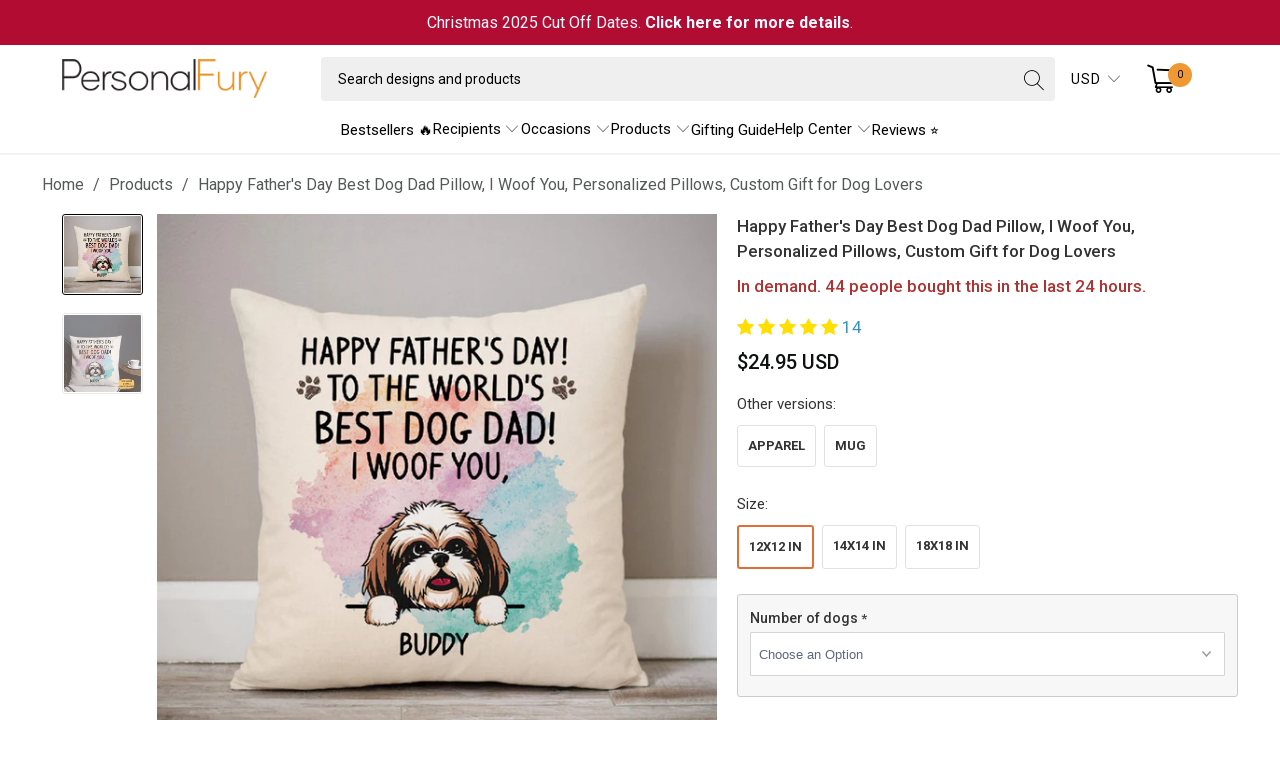

--- FILE ---
content_type: text/html; charset=utf-8
request_url: https://personalfury.com/products/happy-fathers-day-best-dog-dad-pillow-i-woof-you-personalized-pillows-custom-gift-for-dog-lovers-2-sided
body_size: 67717
content:


 <!DOCTYPE html>
<html class="no-js no-touch" lang="en"> <head> <!-- Google Tag Manager --> <script>
    (function(w,d,s,l,i){w[l]=w[l]||[];w[l].push({"gtm.start":
      new Date().getTime(),event:"gtm.js"});var f=d.getElementsByTagName(s)[0],
      j=d.createElement(s),dl=l!="dataLayer"?"&l="+l:"";j.async=true;j.src=
      "https://www.googletagmanager.com/gtm.js?id="+i+dl;f.parentNode.insertBefore(j,f);
    })(window,document,"script","dataLayer","GTM-MB827Q3");</script> <!-- End Google Tag Manager --> <script>
    window.dataLayer = window.dataLayer || [];</script> <script data-namespace="PayPalSDK" 
            src="https://www.paypal.com/sdk/js?client-id=AYdaxyPIuDLLS5dTJkBmUWobLtcqhBvRF7cLFYq-QHntPrVonwYKoKyTy5HRohFODpIA2TISE6JlnI_C&components=messages" 
            data-partner-attribution-id="JadedPixel_ShoppingCart_EC_CA" >
	</script> <meta charset="utf-8"> <meta http-equiv="cleartype" content="on"> <meta name="robots" content="index,follow"> <!-- Mobile Specific Metas --> <meta name="HandheldFriendly" content="True"> <meta name="MobileOptimized" content="320"> <meta name="viewport" content="width=device-width,initial-scale=1"> <meta name="theme-color" content="#ffffff"> <title>
      Happy Father&#39;s Day Best Dog Dad Pillow, I Woof You, Personalized Pillo - PersonalFury</title> <meta name="description" content="Custom cushion, seat cushion, custom pillow, square pillow for Sofa, Couch 😘 Perfect gift ideas for Dog Mom, and Dog Lovers 🐕 to decorate their bedroom, living room, or anywhere in the house.  You can choose up to 3 dog images with over 100 dog breeds PREVIEW: Enter your Dog&#39;s name, Dog Breeds and click [Preview Your P"/> <!-- Preconnect Domains --> <link rel="preconnect" href="https://fonts.shopifycdn.com" /> <link rel="preconnect" href="https://cdn.shopify.com" /> <link rel="preconnect" href="https://v.shopify.com" /> <link rel="preconnect" href="https://cdn.shopifycloud.com" /> <link rel="preconnect" href="https://monorail-edge.shopifysvc.com"> <!-- fallback for browsers that don't support preconnect --> <link rel="dns-prefetch" href="https://fonts.shopifycdn.com" /> <link rel="dns-prefetch" href="https://cdn.shopify.com" /> <link rel="dns-prefetch" href="https://v.shopify.com" /> <link rel="dns-prefetch" href="https://cdn.shopifycloud.com" /> <link rel="dns-prefetch" href="https://monorail-edge.shopifysvc.com"> <!-- Preload Assets --> <link rel="preload" href="//personalfury.com/cdn/shop/t/87/assets/fancybox.css?v=19278034316635137701763174594" as="style"> <link rel="preload" href="//personalfury.com/cdn/shop/t/87/assets/styles.css?v=103252061846020894591763174666" as="style"> <link rel="preload" href="//personalfury.com/cdn/shop/t/87/assets/jquery.min.js?v=81049236547974671631763174603" as="script"> <link rel="preload" href="//personalfury.com/cdn/shop/t/87/assets/vendors.js?v=51772124549495699811763174643" as="script"> <link rel="preload" href="//personalfury.com/cdn/shop/t/87/assets/utilities.js?v=79761875329576615611763174666" as="script"> <link rel="preload" href="//personalfury.com/cdn/shop/t/87/assets/app.js?v=123023961042285154171763174666" as="script"> <link rel="preload" href="//personalfury.com/cdn/shop/t/87/assets/sections.js?v=16428163473965393771763174666" as="script"> <!-- Stylesheet for Fancybox library --> <link href="//personalfury.com/cdn/shop/t/87/assets/fancybox.css?v=19278034316635137701763174594" rel="stylesheet" type="text/css" media="all" /> <!-- Stylesheets for Turbo --> <link href="//personalfury.com/cdn/shop/t/87/assets/styles.css?v=103252061846020894591763174666" rel="stylesheet" type="text/css" media="all" /> <link rel="preload" href="//personalfury.com/cdn/shop/t/87/assets/product-page.js?v=15555529382022503011763183321" as="script"> <link href="//personalfury.com/cdn/shop/t/87/assets/custom-style.css?v=36819763809554131451763174666" rel="stylesheet" type="text/css" media="all" /> <script>
      window.lazySizesConfig = window.lazySizesConfig || {};

      lazySizesConfig.expand = 300;
      lazySizesConfig.loadHidden = false;

      /*! lazysizes - v5.2.2 - bgset plugin */
      !function(e,t){var a=function(){t(e.lazySizes),e.removeEventListener("lazyunveilread",a,!0)};t=t.bind(null,e,e.document),"object"==typeof module&&module.exports?t(require("lazysizes")):"function"==typeof define&&define.amd?define(["lazysizes"],t):e.lazySizes?a():e.addEventListener("lazyunveilread",a,!0)}(window,function(e,z,g){"use strict";var c,y,b,f,i,s,n,v,m;e.addEventListener&&(c=g.cfg,y=/\s+/g,b=/\s*\|\s+|\s+\|\s*/g,f=/^(.+?)(?:\s+\[\s*(.+?)\s*\])(?:\s+\[\s*(.+?)\s*\])?$/,i=/^\s*\(*\s*type\s*:\s*(.+?)\s*\)*\s*$/,s=/\(|\)|'/,n={contain:1,cover:1},v=function(e,t){var a;t&&((a=t.match(i))&&a[1]?e.setAttribute("type",a[1]):e.setAttribute("media",c.customMedia[t]||t))},m=function(e){var t,a,i,r;e.target._lazybgset&&(a=(t=e.target)._lazybgset,(i=t.currentSrc||t.src)&&((r=g.fire(a,"bgsetproxy",{src:i,useSrc:s.test(i)?JSON.stringify(i):i})).defaultPrevented||(a.style.backgroundImage="url("+r.detail.useSrc+")")),t._lazybgsetLoading&&(g.fire(a,"_lazyloaded",{},!1,!0),delete t._lazybgsetLoading))},addEventListener("lazybeforeunveil",function(e){var t,a,i,r,s,n,l,d,o,u;!e.defaultPrevented&&(t=e.target.getAttribute("data-bgset"))&&(o=e.target,(u=z.createElement("img")).alt="",u._lazybgsetLoading=!0,e.detail.firesLoad=!0,a=t,i=o,r=u,s=z.createElement("picture"),n=i.getAttribute(c.sizesAttr),l=i.getAttribute("data-ratio"),d=i.getAttribute("data-optimumx"),i._lazybgset&&i._lazybgset.parentNode==i&&i.removeChild(i._lazybgset),Object.defineProperty(r,"_lazybgset",{value:i,writable:!0}),Object.defineProperty(i,"_lazybgset",{value:s,writable:!0}),a=a.replace(y," ").split(b),s.style.display="none",r.className=c.lazyClass,1!=a.length||n||(n="auto"),a.forEach(function(e){var t,a=z.createElement("source");n&&"auto"!=n&&a.setAttribute("sizes",n),(t=e.match(f))?(a.setAttribute(c.srcsetAttr,t[1]),v(a,t[2]),v(a,t[3])):a.setAttribute(c.srcsetAttr,e),s.appendChild(a)}),n&&(r.setAttribute(c.sizesAttr,n),i.removeAttribute(c.sizesAttr),i.removeAttribute("sizes")),d&&r.setAttribute("data-optimumx",d),l&&r.setAttribute("data-ratio",l),s.appendChild(r),i.appendChild(s),setTimeout(function(){g.loader.unveil(u),g.rAF(function(){g.fire(u,"_lazyloaded",{},!0,!0),u.complete&&m({target:u})})}))}),z.addEventListener("load",m,!0),e.addEventListener("lazybeforesizes",function(e){var t,a,i,r;e.detail.instance==g&&e.target._lazybgset&&e.detail.dataAttr&&(t=e.target._lazybgset,i=t,r=(getComputedStyle(i)||{getPropertyValue:function(){}}).getPropertyValue("background-size"),!n[r]&&n[i.style.backgroundSize]&&(r=i.style.backgroundSize),n[a=r]&&(e.target._lazysizesParentFit=a,g.rAF(function(){e.target.setAttribute("data-parent-fit",a),e.target._lazysizesParentFit&&delete e.target._lazysizesParentFit})))},!0),z.documentElement.addEventListener("lazybeforesizes",function(e){var t,a;!e.defaultPrevented&&e.target._lazybgset&&e.detail.instance==g&&(e.detail.width=(t=e.target._lazybgset,a=g.gW(t,t.parentNode),(!t._lazysizesWidth||a>t._lazysizesWidth)&&(t._lazysizesWidth=a),t._lazysizesWidth))}))});

      /*! lazysizes - v5.2.2 */
      !function(e){var t=function(u,D,f){"use strict";var k,H;if(function(){var e;var t={lazyClass:"lazyload",loadedClass:"lazyloaded",loadingClass:"lazyloading",preloadClass:"lazypreload",errorClass:"lazyerror",autosizesClass:"lazyautosizes",srcAttr:"data-src",srcsetAttr:"data-srcset",sizesAttr:"data-sizes",minSize:40,customMedia:{},init:true,expFactor:1.5,hFac:.8,loadMode:2,loadHidden:true,ricTimeout:0,throttleDelay:125};H=u.lazySizesConfig||u.lazysizesConfig||{};for(e in t){if(!(e in H)){H[e]=t[e]}}}(),!D||!D.getElementsByClassName){return{init:function(){},cfg:H,noSupport:true}}var O=D.documentElement,a=u.HTMLPictureElement,P="addEventListener",$="getAttribute",q=u[P].bind(u),I=u.setTimeout,U=u.requestAnimationFrame||I,l=u.requestIdleCallback,j=/^picture$/i,r=["load","error","lazyincluded","_lazyloaded"],i={},G=Array.prototype.forEach,J=function(e,t){if(!i[t]){i[t]=new RegExp("(\\s|^)"+t+"(\\s|$)")}return i[t].test(e[$]("class")||"")&&i[t]},K=function(e,t){if(!J(e,t)){e.setAttribute("class",(e[$]("class")||"").trim()+" "+t)}},Q=function(e,t){var i;if(i=J(e,t)){e.setAttribute("class",(e[$]("class")||"").replace(i," "))}},V=function(t,i,e){var a=e?P:"removeEventListener";if(e){V(t,i)}r.forEach(function(e){t[a](e,i)})},X=function(e,t,i,a,r){var n=D.createEvent("Event");if(!i){i={}}i.instance=k;n.initEvent(t,!a,!r);n.detail=i;e.dispatchEvent(n);return n},Y=function(e,t){var i;if(!a&&(i=u.picturefill||H.pf)){if(t&&t.src&&!e[$]("srcset")){e.setAttribute("srcset",t.src)}i({reevaluate:true,elements:[e]})}else if(t&&t.src){e.src=t.src}},Z=function(e,t){return(getComputedStyle(e,null)||{})[t]},s=function(e,t,i){i=i||e.offsetWidth;while(i<H.minSize&&t&&!e._lazysizesWidth){i=t.offsetWidth;t=t.parentNode}return i},ee=function(){var i,a;var t=[];var r=[];var n=t;var s=function(){var e=n;n=t.length?r:t;i=true;a=false;while(e.length){e.shift()()}i=false};var e=function(e,t){if(i&&!t){e.apply(this,arguments)}else{n.push(e);if(!a){a=true;(D.hidden?I:U)(s)}}};e._lsFlush=s;return e}(),te=function(i,e){return e?function(){ee(i)}:function(){var e=this;var t=arguments;ee(function(){i.apply(e,t)})}},ie=function(e){var i;var a=0;var r=H.throttleDelay;var n=H.ricTimeout;var t=function(){i=false;a=f.now();e()};var s=l&&n>49?function(){l(t,{timeout:n});if(n!==H.ricTimeout){n=H.ricTimeout}}:te(function(){I(t)},true);return function(e){var t;if(e=e===true){n=33}if(i){return}i=true;t=r-(f.now()-a);if(t<0){t=0}if(e||t<9){s()}else{I(s,t)}}},ae=function(e){var t,i;var a=99;var r=function(){t=null;e()};var n=function(){var e=f.now()-i;if(e<a){I(n,a-e)}else{(l||r)(r)}};return function(){i=f.now();if(!t){t=I(n,a)}}},e=function(){var v,m,c,h,e;var y,z,g,p,C,b,A;var n=/^img$/i;var d=/^iframe$/i;var E="onscroll"in u&&!/(gle|ing)bot/.test(navigator.userAgent);var _=0;var w=0;var N=0;var M=-1;var x=function(e){N--;if(!e||N<0||!e.target){N=0}};var W=function(e){if(A==null){A=Z(D.body,"visibility")=="hidden"}return A||!(Z(e.parentNode,"visibility")=="hidden"&&Z(e,"visibility")=="hidden")};var S=function(e,t){var i;var a=e;var r=W(e);g-=t;b+=t;p-=t;C+=t;while(r&&(a=a.offsetParent)&&a!=D.body&&a!=O){r=(Z(a,"opacity")||1)>0;if(r&&Z(a,"overflow")!="visible"){i=a.getBoundingClientRect();r=C>i.left&&p<i.right&&b>i.top-1&&g<i.bottom+1}}return r};var t=function(){var e,t,i,a,r,n,s,l,o,u,f,c;var d=k.elements;if((h=H.loadMode)&&N<8&&(e=d.length)){t=0;M++;for(;t<e;t++){if(!d[t]||d[t]._lazyRace){continue}if(!E||k.prematureUnveil&&k.prematureUnveil(d[t])){R(d[t]);continue}if(!(l=d[t][$]("data-expand"))||!(n=l*1)){n=w}if(!u){u=!H.expand||H.expand<1?O.clientHeight>500&&O.clientWidth>500?500:370:H.expand;k._defEx=u;f=u*H.expFactor;c=H.hFac;A=null;if(w<f&&N<1&&M>2&&h>2&&!D.hidden){w=f;M=0}else if(h>1&&M>1&&N<6){w=u}else{w=_}}if(o!==n){y=innerWidth+n*c;z=innerHeight+n;s=n*-1;o=n}i=d[t].getBoundingClientRect();if((b=i.bottom)>=s&&(g=i.top)<=z&&(C=i.right)>=s*c&&(p=i.left)<=y&&(b||C||p||g)&&(H.loadHidden||W(d[t]))&&(m&&N<3&&!l&&(h<3||M<4)||S(d[t],n))){R(d[t]);r=true;if(N>9){break}}else if(!r&&m&&!a&&N<4&&M<4&&h>2&&(v[0]||H.preloadAfterLoad)&&(v[0]||!l&&(b||C||p||g||d[t][$](H.sizesAttr)!="auto"))){a=v[0]||d[t]}}if(a&&!r){R(a)}}};var i=ie(t);var B=function(e){var t=e.target;if(t._lazyCache){delete t._lazyCache;return}x(e);K(t,H.loadedClass);Q(t,H.loadingClass);V(t,L);X(t,"lazyloaded")};var a=te(B);var L=function(e){a({target:e.target})};var T=function(t,i){try{t.contentWindow.location.replace(i)}catch(e){t.src=i}};var F=function(e){var t;var i=e[$](H.srcsetAttr);if(t=H.customMedia[e[$]("data-media")||e[$]("media")]){e.setAttribute("media",t)}if(i){e.setAttribute("srcset",i)}};var s=te(function(t,e,i,a,r){var n,s,l,o,u,f;if(!(u=X(t,"lazybeforeunveil",e)).defaultPrevented){if(a){if(i){K(t,H.autosizesClass)}else{t.setAttribute("sizes",a)}}s=t[$](H.srcsetAttr);n=t[$](H.srcAttr);if(r){l=t.parentNode;o=l&&j.test(l.nodeName||"")}f=e.firesLoad||"src"in t&&(s||n||o);u={target:t};K(t,H.loadingClass);if(f){clearTimeout(c);c=I(x,2500);V(t,L,true)}if(o){G.call(l.getElementsByTagName("source"),F)}if(s){t.setAttribute("srcset",s)}else if(n&&!o){if(d.test(t.nodeName)){T(t,n)}else{t.src=n}}if(r&&(s||o)){Y(t,{src:n})}}if(t._lazyRace){delete t._lazyRace}Q(t,H.lazyClass);ee(function(){var e=t.complete&&t.naturalWidth>1;if(!f||e){if(e){K(t,"ls-is-cached")}B(u);t._lazyCache=true;I(function(){if("_lazyCache"in t){delete t._lazyCache}},9)}if(t.loading=="lazy"){N--}},true)});var R=function(e){if(e._lazyRace){return}var t;var i=n.test(e.nodeName);var a=i&&(e[$](H.sizesAttr)||e[$]("sizes"));var r=a=="auto";if((r||!m)&&i&&(e[$]("src")||e.srcset)&&!e.complete&&!J(e,H.errorClass)&&J(e,H.lazyClass)){return}t=X(e,"lazyunveilread").detail;if(r){re.updateElem(e,true,e.offsetWidth)}e._lazyRace=true;N++;s(e,t,r,a,i)};var r=ae(function(){H.loadMode=3;i()});var l=function(){if(H.loadMode==3){H.loadMode=2}r()};var o=function(){if(m){return}if(f.now()-e<999){I(o,999);return}m=true;H.loadMode=3;i();q("scroll",l,true)};return{_:function(){e=f.now();k.elements=D.getElementsByClassName(H.lazyClass);v=D.getElementsByClassName(H.lazyClass+" "+H.preloadClass);q("scroll",i,true);q("resize",i,true);q("pageshow",function(e){if(e.persisted){var t=D.querySelectorAll("."+H.loadingClass);if(t.length&&t.forEach){U(function(){t.forEach(function(e){if(e.complete){R(e)}})})}}});if(u.MutationObserver){new MutationObserver(i).observe(O,{childList:true,subtree:true,attributes:true})}else{O[P]("DOMNodeInserted",i,true);O[P]("DOMAttrModified",i,true);setInterval(i,999)}q("hashchange",i,true);["focus","mouseover","click","load","transitionend","animationend"].forEach(function(e){D[P](e,i,true)});if(/d$|^c/.test(D.readyState)){o()}else{q("load",o);D[P]("DOMContentLoaded",i);I(o,2e4)}if(k.elements.length){t();ee._lsFlush()}else{i()}},checkElems:i,unveil:R,_aLSL:l}}(),re=function(){var i;var n=te(function(e,t,i,a){var r,n,s;e._lazysizesWidth=a;a+="px";e.setAttribute("sizes",a);if(j.test(t.nodeName||"")){r=t.getElementsByTagName("source");for(n=0,s=r.length;n<s;n++){r[n].setAttribute("sizes",a)}}if(!i.detail.dataAttr){Y(e,i.detail)}});var a=function(e,t,i){var a;var r=e.parentNode;if(r){i=s(e,r,i);a=X(e,"lazybeforesizes",{width:i,dataAttr:!!t});if(!a.defaultPrevented){i=a.detail.width;if(i&&i!==e._lazysizesWidth){n(e,r,a,i)}}}};var e=function(){var e;var t=i.length;if(t){e=0;for(;e<t;e++){a(i[e])}}};var t=ae(e);return{_:function(){i=D.getElementsByClassName(H.autosizesClass);q("resize",t)},checkElems:t,updateElem:a}}(),t=function(){if(!t.i&&D.getElementsByClassName){t.i=true;re._();e._()}};return I(function(){H.init&&t()}),k={cfg:H,autoSizer:re,loader:e,init:t,uP:Y,aC:K,rC:Q,hC:J,fire:X,gW:s,rAF:ee}}(e,e.document,Date);e.lazySizes=t,"object"==typeof module&&module.exports&&(module.exports=t)}("undefined"!=typeof window?window:{});</script> <!-- Icons --> <link rel="shortcut icon" type="image/x-icon" href="//personalfury.com/cdn/shop/files/favico_256x256_d2c80905-8a34-4117-9eb9-25d00c54fb6f_180x180.webp?v=1656040702"> <link rel="apple-touch-icon" href="//personalfury.com/cdn/shop/files/favico_256x256_d2c80905-8a34-4117-9eb9-25d00c54fb6f_180x180.webp?v=1656040702"/> <link rel="apple-touch-icon" sizes="57x57" href="//personalfury.com/cdn/shop/files/favico_256x256_d2c80905-8a34-4117-9eb9-25d00c54fb6f_57x57.webp?v=1656040702"/> <link rel="apple-touch-icon" sizes="60x60" href="//personalfury.com/cdn/shop/files/favico_256x256_d2c80905-8a34-4117-9eb9-25d00c54fb6f_60x60.webp?v=1656040702"/> <link rel="apple-touch-icon" sizes="72x72" href="//personalfury.com/cdn/shop/files/favico_256x256_d2c80905-8a34-4117-9eb9-25d00c54fb6f_72x72.webp?v=1656040702"/> <link rel="apple-touch-icon" sizes="76x76" href="//personalfury.com/cdn/shop/files/favico_256x256_d2c80905-8a34-4117-9eb9-25d00c54fb6f_76x76.webp?v=1656040702"/> <link rel="apple-touch-icon" sizes="114x114" href="//personalfury.com/cdn/shop/files/favico_256x256_d2c80905-8a34-4117-9eb9-25d00c54fb6f_114x114.webp?v=1656040702"/> <link rel="apple-touch-icon" sizes="180x180" href="//personalfury.com/cdn/shop/files/favico_256x256_d2c80905-8a34-4117-9eb9-25d00c54fb6f_180x180.webp?v=1656040702"/> <link rel="apple-touch-icon" sizes="228x228" href="//personalfury.com/cdn/shop/files/favico_256x256_d2c80905-8a34-4117-9eb9-25d00c54fb6f_228x228.webp?v=1656040702"/> <link rel="canonical" href="https://personalfury.com/products/happy-fathers-day-best-dog-dad-pillow-i-woof-you-personalized-pillows-custom-gift-for-dog-lovers-2-sided"/> <script src="//personalfury.com/cdn/shop/t/87/assets/jquery.min.js?v=81049236547974671631763174603" ></script> <script type="text/javascript" src="/services/javascripts/currencies.js" data-no-instant></script> <script src="//personalfury.com/cdn/shop/t/87/assets/currencies.js?v=33753567522699060931763174590" defer></script> <script>
      window.PXUTheme = window.PXUTheme || {};
      window.PXUTheme.version = '7.1.1';
      window.PXUTheme.name = 'Turbo';</script>
    


    
<template id="price-ui"><span class="price " data-price></span><span class="compare-at-price" data-compare-at-price></span><span class="unit-pricing" data-unit-pricing></span></template> <template id="price-ui-badge"><div class="price-ui-badge__sticker price-ui-badge__sticker--"> <span class="price-ui-badge__sticker-text" data-badge></span></div></template> <template id="price-ui__price"><span class="money" data-price></span></template> <template id="price-ui__price-range"><span class="price-min" data-price-min><span class="money" data-price></span></span> - <span class="price-max" data-price-max><span class="money" data-price></span></span></template> <template id="price-ui__unit-pricing"><span class="unit-quantity" data-unit-quantity></span> | <span class="unit-price" data-unit-price><span class="money" data-price></span></span> / <span class="unit-measurement" data-unit-measurement></span></template> <template id="price-ui-badge__percent-savings-range">Save up to <span data-price-percent></span>%</template> <template id="price-ui-badge__percent-savings">Save <span data-price-percent></span>%</template> <template id="price-ui-badge__price-savings-range">Save up to <span class="money" data-price></span></template> <template id="price-ui-badge__price-savings">Save <span class="money" data-price></span></template> <template id="price-ui-badge__on-sale">Sale</template> <template id="price-ui-badge__sold-out">Sold out</template> <template id="price-ui-badge__in-stock">In stock</template> <script>
      
window.PXUTheme = window.PXUTheme || {};


window.PXUTheme.theme_settings = {};
window.PXUTheme.currency = {};
window.PXUTheme.routes = window.PXUTheme.routes || {};


window.PXUTheme.theme_settings.display_tos_checkbox = false;
window.PXUTheme.theme_settings.go_to_checkout = false;
window.PXUTheme.theme_settings.cart_action = "redirect_cart";
window.PXUTheme.theme_settings.cart_shipping_calculator = false;


window.PXUTheme.theme_settings.collection_swatches = false;
window.PXUTheme.theme_settings.collection_secondary_image = true;


window.PXUTheme.currency.show_multiple_currencies = true;
window.PXUTheme.currency.shop_currency = "USD";
window.PXUTheme.currency.default_currency = "USD";
window.PXUTheme.currency.display_format = "money_with_currency_format";
window.PXUTheme.currency.money_format = "${{amount}} USD";
window.PXUTheme.currency.money_format_no_currency = "${{amount}}";
window.PXUTheme.currency.money_format_currency = "${{amount}} USD";
window.PXUTheme.currency.native_multi_currency = false;
window.PXUTheme.currency.iso_code = "USD";
window.PXUTheme.currency.symbol = "$";


window.PXUTheme.theme_settings.display_inventory_left = false;
window.PXUTheme.theme_settings.inventory_threshold = 10;
window.PXUTheme.theme_settings.limit_quantity = false;


window.PXUTheme.theme_settings.menu_position = null;


window.PXUTheme.theme_settings.newsletter_popup = false;
window.PXUTheme.theme_settings.newsletter_popup_days = "30";
window.PXUTheme.theme_settings.newsletter_popup_mobile = false;
window.PXUTheme.theme_settings.newsletter_popup_seconds = 2;


window.PXUTheme.theme_settings.pagination_type = "basic_pagination";


window.PXUTheme.theme_settings.enable_shopify_collection_badges = null;
window.PXUTheme.theme_settings.quick_shop_thumbnail_position = null;
window.PXUTheme.theme_settings.product_form_style = "radio";
window.PXUTheme.theme_settings.sale_banner_enabled = false;
window.PXUTheme.theme_settings.display_savings = false;
window.PXUTheme.theme_settings.display_sold_out_price = false;
window.PXUTheme.theme_settings.sold_out_text = "Sold out";
window.PXUTheme.theme_settings.free_text = "Free";
window.PXUTheme.theme_settings.video_looping = null;
window.PXUTheme.theme_settings.quick_shop_style = "classic";
window.PXUTheme.theme_settings.hover_enabled = false;


window.PXUTheme.routes.cart_url = "/cart";
window.PXUTheme.routes.root_url = "/";
window.PXUTheme.routes.search_url = "/search";
window.PXUTheme.routes.all_products_collection_url = "/collections/all";


window.PXUTheme.theme_settings.image_loading_style = "appear";


window.PXUTheme.theme_settings.search_option = "product";
window.PXUTheme.theme_settings.search_items_to_display = 5;
window.PXUTheme.theme_settings.enable_autocomplete = true;


window.PXUTheme.theme_settings.page_dots_enabled = false;
window.PXUTheme.theme_settings.slideshow_arrow_size = "regular";


window.PXUTheme.theme_settings.quick_shop_enabled = true;


window.PXUTheme.translation = {};


window.PXUTheme.translation.agree_to_terms_warning = "You must agree with the terms and conditions to checkout.";
window.PXUTheme.translation.one_item_left = "item left";
window.PXUTheme.translation.items_left_text = "items left";
window.PXUTheme.translation.cart_savings_text = "Total Savings";
window.PXUTheme.translation.cart_discount_text = "Discount";
window.PXUTheme.translation.cart_subtotal_text = "Subtotal";
window.PXUTheme.translation.cart_remove_text = "Remove";
window.PXUTheme.translation.cart_free_text = "Free";


window.PXUTheme.translation.newsletter_success_text = "Thank you for joining our mailing list!";


window.PXUTheme.translation.notify_email = "Enter your email address...";
window.PXUTheme.translation.notify_email_value = "Translation missing: en.contact.fields.email";
window.PXUTheme.translation.notify_email_send = "Send";
window.PXUTheme.translation.notify_message_first = "Please notify me when ";
window.PXUTheme.translation.notify_message_last = " becomes available - ";
window.PXUTheme.translation.notify_success_text = "Thanks! We will notify you when this product becomes available!";


window.PXUTheme.translation.add_to_cart = "Add to Cart";
window.PXUTheme.translation.coming_soon_text = "Coming Soon";
window.PXUTheme.translation.sold_out_text = "Sold Out";
window.PXUTheme.translation.sale_text = "Sale";
window.PXUTheme.translation.savings_text = "You Save";
window.PXUTheme.translation.from_text = "from";
window.PXUTheme.translation.new_text = "New";
window.PXUTheme.translation.pre_order_text = "Pre-Order";
window.PXUTheme.translation.unavailable_text = "Unavailable";


window.PXUTheme.translation.all_results = "View all results";
window.PXUTheme.translation.no_results = "Sorry, no results!";


window.PXUTheme.media_queries = {};
window.PXUTheme.media_queries.small = window.matchMedia( "(max-width: 480px)" );
window.PXUTheme.media_queries.medium = window.matchMedia( "(max-width: 798px)" );
window.PXUTheme.media_queries.large = window.matchMedia( "(min-width: 799px)" );
window.PXUTheme.media_queries.larger = window.matchMedia( "(min-width: 960px)" );
window.PXUTheme.media_queries.xlarge = window.matchMedia( "(min-width: 1200px)" );
window.PXUTheme.media_queries.ie10 = window.matchMedia( "all and (-ms-high-contrast: none), (-ms-high-contrast: active)" );
window.PXUTheme.media_queries.tablet = window.matchMedia( "only screen and (min-width: 799px) and (max-width: 1024px)" );</script> <script src="//personalfury.com/cdn/shop/t/87/assets/vendors.js?v=51772124549495699811763174643" defer></script> <script src="//personalfury.com/cdn/shop/t/87/assets/utilities.js?v=79761875329576615611763174666" defer></script> <script src="//personalfury.com/cdn/shop/t/87/assets/app.js?v=123023961042285154171763174666" defer></script> <script src="//personalfury.com/cdn/shop/t/87/assets/sections.js?v=16428163473965393771763174666" defer></script> <script src="//personalfury.com/cdn/shop/t/87/assets/product-page.js?v=15555529382022503011763183321" defer></script> <script></script> <script>window.performance && window.performance.mark && window.performance.mark('shopify.content_for_header.start');</script><meta id="shopify-digital-wallet" name="shopify-digital-wallet" content="/2865528899/digital_wallets/dialog">
<meta name="shopify-checkout-api-token" content="e48c829b821b413702a0aa4ea88db658">
<meta id="in-context-paypal-metadata" data-shop-id="2865528899" data-venmo-supported="false" data-environment="production" data-locale="en_US" data-paypal-v4="true" data-currency="USD">
<link rel="alternate" type="application/json+oembed" href="https://personalfury.com/products/happy-fathers-day-best-dog-dad-pillow-i-woof-you-personalized-pillows-custom-gift-for-dog-lovers-2-sided.oembed">
<script async="async" src="/checkouts/internal/preloads.js?locale=en-US"></script>
<script id="shopify-features" type="application/json">{"accessToken":"e48c829b821b413702a0aa4ea88db658","betas":["rich-media-storefront-analytics"],"domain":"personalfury.com","predictiveSearch":true,"shopId":2865528899,"locale":"en"}</script>
<script>var Shopify = Shopify || {};
Shopify.shop = "vvgears.myshopify.com";
Shopify.locale = "en";
Shopify.currency = {"active":"USD","rate":"1.0"};
Shopify.country = "US";
Shopify.theme = {"name":"THNG - Cart Tier Message - 151125","id":182189490472,"schema_name":"Turbo","schema_version":"7.1.1","theme_store_id":null,"role":"main"};
Shopify.theme.handle = "null";
Shopify.theme.style = {"id":null,"handle":null};
Shopify.cdnHost = "personalfury.com/cdn";
Shopify.routes = Shopify.routes || {};
Shopify.routes.root = "/";</script>
<script type="module">!function(o){(o.Shopify=o.Shopify||{}).modules=!0}(window);</script>
<script>!function(o){function n(){var o=[];function n(){o.push(Array.prototype.slice.apply(arguments))}return n.q=o,n}var t=o.Shopify=o.Shopify||{};t.loadFeatures=n(),t.autoloadFeatures=n()}(window);</script>
<script id="shop-js-analytics" type="application/json">{"pageType":"product"}</script>
<script defer="defer" async type="module" src="//personalfury.com/cdn/shopifycloud/shop-js/modules/v2/client.init-shop-cart-sync_BT-GjEfc.en.esm.js"></script>
<script defer="defer" async type="module" src="//personalfury.com/cdn/shopifycloud/shop-js/modules/v2/chunk.common_D58fp_Oc.esm.js"></script>
<script defer="defer" async type="module" src="//personalfury.com/cdn/shopifycloud/shop-js/modules/v2/chunk.modal_xMitdFEc.esm.js"></script>
<script type="module">
  await import("//personalfury.com/cdn/shopifycloud/shop-js/modules/v2/client.init-shop-cart-sync_BT-GjEfc.en.esm.js");
await import("//personalfury.com/cdn/shopifycloud/shop-js/modules/v2/chunk.common_D58fp_Oc.esm.js");
await import("//personalfury.com/cdn/shopifycloud/shop-js/modules/v2/chunk.modal_xMitdFEc.esm.js");

  window.Shopify.SignInWithShop?.initShopCartSync?.({"fedCMEnabled":true,"windoidEnabled":true});

</script>
<script>(function() {
  var isLoaded = false;
  function asyncLoad() {
    if (isLoaded) return;
    isLoaded = true;
    var urls = ["https:\/\/cloudsearch-1f874.kxcdn.com\/shopify.js?shop=vvgears.myshopify.com","https:\/\/tools.luckyorange.com\/core\/lo.js?site-id=78b8ed4e\u0026shop=vvgears.myshopify.com","https:\/\/d18eg7dreypte5.cloudfront.net\/browse-abandonment\/v2\/browse_abandonment.js?shop=vvgears.myshopify.com","https:\/\/ecommplugins-scripts.trustpilot.com\/v2.1\/js\/header.min.js?settings=eyJrZXkiOiJYZExlbXdYUWtSMTdPMVg3IiwicyI6Im5vbmUifQ==\u0026v=2.5\u0026shop=vvgears.myshopify.com","https:\/\/ecommplugins-trustboxsettings.trustpilot.com\/vvgears.myshopify.com.js?settings=1723609352401\u0026shop=vvgears.myshopify.com","\/\/searchserverapi1.com\/widgets\/shopify\/init.js?a=8z1s3A4B7q\u0026shop=vvgears.myshopify.com"];
    for (var i = 0; i <urls.length; i++) {
      var s = document.createElement('script');
      s.type = 'text/javascript';
      s.async = true;
      s.src = urls[i];
      var x = document.getElementsByTagName('script')[0];
      x.parentNode.insertBefore(s, x);
    }
  };
  if(window.attachEvent) {
    window.attachEvent('onload', asyncLoad);
  } else {
    window.addEventListener('load', asyncLoad, false);
  }
})();</script>
<script id="__st">var __st={"a":2865528899,"offset":-28800,"reqid":"b8d84993-1b61-4067-8062-31fcda0a9a52-1769493070","pageurl":"personalfury.com\/products\/happy-fathers-day-best-dog-dad-pillow-i-woof-you-personalized-pillows-custom-gift-for-dog-lovers-2-sided","u":"415c2560bde0","p":"product","rtyp":"product","rid":6557101326383};</script>
<script>window.ShopifyPaypalV4VisibilityTracking = true;</script>
<script id="captcha-bootstrap">!function(){'use strict';const t='contact',e='account',n='new_comment',o=[[t,t],['blogs',n],['comments',n],[t,'customer']],c=[[e,'customer_login'],[e,'guest_login'],[e,'recover_customer_password'],[e,'create_customer']],r=t=>t.map((([t,e])=>`form[action*='/${t}']:not([data-nocaptcha='true']) input[name='form_type'][value='${e}']`)).join(','),a=t=>()=>t?[...document.querySelectorAll(t)].map((t=>t.form)):[];function s(){const t=[...o],e=r(t);return a(e)}const i='password',u='form_key',d=['recaptcha-v3-token','g-recaptcha-response','h-captcha-response',i],f=()=>{try{return window.sessionStorage}catch{return}},m='__shopify_v',_=t=>t.elements[u];function p(t,e,n=!1){try{const o=window.sessionStorage,c=JSON.parse(o.getItem(e)),{data:r}=function(t){const{data:e,action:n}=t;return t[m]||n?{data:e,action:n}:{data:t,action:n}}(c);for(const[e,n]of Object.entries(r))t.elements[e]&&(t.elements[e].value=n);n&&o.removeItem(e)}catch(o){console.error('form repopulation failed',{error:o})}}const l='form_type',E='cptcha';function T(t){t.dataset[E]=!0}const w=window,h=w.document,L='Shopify',v='ce_forms',y='captcha';let A=!1;((t,e)=>{const n=(g='f06e6c50-85a8-45c8-87d0-21a2b65856fe',I='https://cdn.shopify.com/shopifycloud/storefront-forms-hcaptcha/ce_storefront_forms_captcha_hcaptcha.v1.5.2.iife.js',D={infoText:'Protected by hCaptcha',privacyText:'Privacy',termsText:'Terms'},(t,e,n)=>{const o=w[L][v],c=o.bindForm;if(c)return c(t,g,e,D).then(n);var r;o.q.push([[t,g,e,D],n]),r=I,A||(h.body.append(Object.assign(h.createElement('script'),{id:'captcha-provider',async:!0,src:r})),A=!0)});var g,I,D;w[L]=w[L]||{},w[L][v]=w[L][v]||{},w[L][v].q=[],w[L][y]=w[L][y]||{},w[L][y].protect=function(t,e){n(t,void 0,e),T(t)},Object.freeze(w[L][y]),function(t,e,n,w,h,L){const[v,y,A,g]=function(t,e,n){const i=e?o:[],u=t?c:[],d=[...i,...u],f=r(d),m=r(i),_=r(d.filter((([t,e])=>n.includes(e))));return[a(f),a(m),a(_),s()]}(w,h,L),I=t=>{const e=t.target;return e instanceof HTMLFormElement?e:e&&e.form},D=t=>v().includes(t);t.addEventListener('submit',(t=>{const e=I(t);if(!e)return;const n=D(e)&&!e.dataset.hcaptchaBound&&!e.dataset.recaptchaBound,o=_(e),c=g().includes(e)&&(!o||!o.value);(n||c)&&t.preventDefault(),c&&!n&&(function(t){try{if(!f())return;!function(t){const e=f();if(!e)return;const n=_(t);if(!n)return;const o=n.value;o&&e.removeItem(o)}(t);const e=Array.from(Array(32),(()=>Math.random().toString(36)[2])).join('');!function(t,e){_(t)||t.append(Object.assign(document.createElement('input'),{type:'hidden',name:u})),t.elements[u].value=e}(t,e),function(t,e){const n=f();if(!n)return;const o=[...t.querySelectorAll(`input[type='${i}']`)].map((({name:t})=>t)),c=[...d,...o],r={};for(const[a,s]of new FormData(t).entries())c.includes(a)||(r[a]=s);n.setItem(e,JSON.stringify({[m]:1,action:t.action,data:r}))}(t,e)}catch(e){console.error('failed to persist form',e)}}(e),e.submit())}));const S=(t,e)=>{t&&!t.dataset[E]&&(n(t,e.some((e=>e===t))),T(t))};for(const o of['focusin','change'])t.addEventListener(o,(t=>{const e=I(t);D(e)&&S(e,y())}));const B=e.get('form_key'),M=e.get(l),P=B&&M;t.addEventListener('DOMContentLoaded',(()=>{const t=y();if(P)for(const e of t)e.elements[l].value===M&&p(e,B);[...new Set([...A(),...v().filter((t=>'true'===t.dataset.shopifyCaptcha))])].forEach((e=>S(e,t)))}))}(h,new URLSearchParams(w.location.search),n,t,e,['guest_login'])})(!0,!1)}();</script>
<script integrity="sha256-4kQ18oKyAcykRKYeNunJcIwy7WH5gtpwJnB7kiuLZ1E=" data-source-attribution="shopify.loadfeatures" defer="defer" src="//personalfury.com/cdn/shopifycloud/storefront/assets/storefront/load_feature-a0a9edcb.js" crossorigin="anonymous"></script>
<script data-source-attribution="shopify.dynamic_checkout.dynamic.init">var Shopify=Shopify||{};Shopify.PaymentButton=Shopify.PaymentButton||{isStorefrontPortableWallets:!0,init:function(){window.Shopify.PaymentButton.init=function(){};var t=document.createElement("script");t.src="https://personalfury.com/cdn/shopifycloud/portable-wallets/latest/portable-wallets.en.js",t.type="module",document.head.appendChild(t)}};
</script>
<script data-source-attribution="shopify.dynamic_checkout.buyer_consent">
  function portableWalletsHideBuyerConsent(e){var t=document.getElementById("shopify-buyer-consent"),n=document.getElementById("shopify-subscription-policy-button");t&&n&&(t.classList.add("hidden"),t.setAttribute("aria-hidden","true"),n.removeEventListener("click",e))}function portableWalletsShowBuyerConsent(e){var t=document.getElementById("shopify-buyer-consent"),n=document.getElementById("shopify-subscription-policy-button");t&&n&&(t.classList.remove("hidden"),t.removeAttribute("aria-hidden"),n.addEventListener("click",e))}window.Shopify?.PaymentButton&&(window.Shopify.PaymentButton.hideBuyerConsent=portableWalletsHideBuyerConsent,window.Shopify.PaymentButton.showBuyerConsent=portableWalletsShowBuyerConsent);
</script>
<script data-source-attribution="shopify.dynamic_checkout.cart.bootstrap">document.addEventListener("DOMContentLoaded",(function(){function t(){return document.querySelector("shopify-accelerated-checkout-cart, shopify-accelerated-checkout")}if(t())Shopify.PaymentButton.init();else{new MutationObserver((function(e,n){t()&&(Shopify.PaymentButton.init(),n.disconnect())})).observe(document.body,{childList:!0,subtree:!0})}}));
</script>
<link id="shopify-accelerated-checkout-styles" rel="stylesheet" media="screen" href="https://personalfury.com/cdn/shopifycloud/portable-wallets/latest/accelerated-checkout-backwards-compat.css" crossorigin="anonymous">
<style id="shopify-accelerated-checkout-cart">
        #shopify-buyer-consent {
  margin-top: 1em;
  display: inline-block;
  width: 100%;
}

#shopify-buyer-consent.hidden {
  display: none;
}

#shopify-subscription-policy-button {
  background: none;
  border: none;
  padding: 0;
  text-decoration: underline;
  font-size: inherit;
  cursor: pointer;
}

#shopify-subscription-policy-button::before {
  box-shadow: none;
}

      </style>

<script>window.performance && window.performance.mark && window.performance.mark('shopify.content_for_header.end');</script>

    

<meta name="author" content="PersonalFury">
<meta property="og:url" content="https://personalfury.com/products/happy-fathers-day-best-dog-dad-pillow-i-woof-you-personalized-pillows-custom-gift-for-dog-lovers-2-sided">
<meta property="og:site_name" content="PersonalFury"> <meta property="og:type" content="product"> <meta property="og:title" content="Happy Father&#39;s Day Best Dog Dad Pillow, I Woof You, Personalized Pillows, Custom Gift for Dog Lovers"> <meta property="og:image" content="https://personalfury.com/cdn/shop/products/web2_39311faa-aabf-4b3b-9464-5b30e939136a_600x.jpg?v=1618311425"> <meta property="og:image:secure_url" content="https://personalfury.com/cdn/shop/products/web2_39311faa-aabf-4b3b-9464-5b30e939136a_600x.jpg?v=1618311425"> <meta property="og:image:width" content="800"> <meta property="og:image:height" content="800"> <meta property="og:image" content="https://personalfury.com/cdn/shop/products/web3_3ab75bbe-215d-43e3-b9c5-f1f028e69590_600x.jpg?v=1618311425"> <meta property="og:image:secure_url" content="https://personalfury.com/cdn/shop/products/web3_3ab75bbe-215d-43e3-b9c5-f1f028e69590_600x.jpg?v=1618311425"> <meta property="og:image:width" content="800"> <meta property="og:image:height" content="800"> <meta property="product:price:amount" content="24.95"> <meta property="product:price:currency" content="USD"> <meta property="og:description" content="Custom cushion, seat cushion, custom pillow, square pillow for Sofa, Couch 😘 Perfect gift ideas for Dog Mom, and Dog Lovers 🐕 to decorate their bedroom, living room, or anywhere in the house.  You can choose up to 3 dog images with over 100 dog breeds PREVIEW: Enter your Dog&#39;s name, Dog Breeds and click [Preview Your P">




<meta name="twitter:card" content="summary"> <meta name="twitter:title" content="Happy Father's Day Best Dog Dad Pillow, I Woof You, Personalized Pillows, Custom Gift for Dog Lovers"> <meta name="twitter:description" content="Custom cushion, seat cushion, custom pillow, square pillow for Sofa, Couch 😘 Perfect gift ideas for Dog Mom, and Dog Lovers 🐕 to decorate their bedroom, living room, or anywhere in the house. 
You can choose up to 3 dog images with over 100 dog breeds
PREVIEW: Enter your Dog&#39;s name, Dog Breeds and click [Preview Your Personalization] to see the preview ❤️. Please double-check your spelling of the name(s).
Our Products: Material: Polyester. White-colored backside. The product includes a pillowcase and pillow insert. Colorfast for safe washing."> <meta name="twitter:image" content="https://personalfury.com/cdn/shop/products/web2_39311faa-aabf-4b3b-9464-5b30e939136a_240x.jpg?v=1618311425"> <meta name="twitter:image:width" content="240"> <meta name="twitter:image:height" content="240"> <meta name="twitter:image:alt" content="Happy Father&#39;s Day Best Dog Dad Pillow, I Woof You, Personalized Pillows, Custom Gift for Dog Lovers"> <div class="ot-tiktok-multi-pixel"></div> <meta property="omega:tags" content="Dad, Dogs, Fathers Day, GM Shipping, "> <meta property="omega:product" content="6557101326383"> <meta property="omega:product_type" content="Pillows"> <meta property="omega:collections" content="426731405608, 162051981359, 484803281192, 473435603240, 477943136552, 160622706735, 492507037992, 433017684264, 448798032168, 168338685999, "> <script>
    var arrayTikTokPixelTrackNew = [];
    var arrayTikTokPixelCapiTrackNew = [];
    var tikTokPixelCheckExpireApp = {};</script> <script>
        var tikTokPixelCheckExpireApp = JSON.parse('{"check_expire":false,"settings":{"id":8224,"shop":"vvgears.myshopify.com","is_show_modal_survey":1,"maximum_id_conversion_api":2,"price":"0","enable":1,"plan":1,"active_plan_at":null,"status_feedback":1,"time_online":"0","reason_disable":0,"reason_other_disable":null,"discount_code":null,"use_pixel_from_shopify":0,"plan_shopify":"shopify_plus","include_shippping_cost":1,"created_at":"2023-10-23T03:11:20.000000Z","updated_at":"2023-10-23T03:24:05.000000Z","update_access_token":0,"timezone":"America\/Los_Angeles","content_type_event":0,"theme_app_extension":1,"enable_deduplication":1,"is_accept_permission_write_orders":0,"is_cross_sale_offer":0,"event_api_free":1,"is_first_pixel":1},"enable_app":1,"content_type_event":0,"enable_deduplication":1}')
        console.log(tikTokPixelCheckExpireApp)</script> <script>
        var tikTokPixelData = JSON.parse('{"pixels":[{"id":28476,"shop":"vvgears.myshopify.com","pixel_id":"C8EU6MH08UUP07H0M4G0","pixel_title":"PersonalFury","status":1,"is_master":1,"is_conversion_api":0,"created_at":"2023-10-23T03:24:03.000000Z","updated_at":"2024-01-10T07:44:48.000000Z","test_event_code":null,"mapping_collections":[],"mapping_products":[],"mapping_tags":[],"mapping_types":[]}]}')
        var arrayTikTokPixel = tikTokPixelData && tikTokPixelData.pixels.length
          ? tikTokPixelData.pixels
          : []
        var metaCollection = []
        var metaProduct = []
        var metaTag = []
        var metaType = []
        if (document.querySelector("meta[property='omega:collections']") != null) {
          metaCollection = document.querySelector("meta[property='omega:collections']").getAttribute("content").split(",")
        }
        if (document.querySelector("meta[property='omega:product']") != null) {
          metaProduct = document.querySelector("meta[property='omega:product']").getAttribute("content").split(",")
        }
        if (document.querySelector("meta[property='omega:tags']") != null) {
          metaTag = document.querySelector("meta[property='omega:tags']").getAttribute("content").split(",")
        }
        if (document.querySelector("meta[property='omega:product_type']") != null) {
          metaType = document.querySelector("meta[property='omega:product_type']").getAttribute("content").split(",")
        }

        function arrayContainsMapping(metaMappings, mappings) {
          mappings = mappings.map(item => item.toString())
          if (mappings.length && metaMappings.length) {
            for (let i = 0; i <metaMappings.length; i++) {
              if (mappings.includes(metaMappings[i].trim())) {
                return true;
              }
            }
          }

          return false;
        }

        function checkPixelSelectedPage(pixel) {
          let checkCollection = arrayContainsMapping(metaCollection, pixel.mapping_collections)
          let checkProduct = arrayContainsMapping(metaProduct, pixel.mapping_products)
          let checkTag = arrayContainsMapping(metaTag, pixel.mapping_tags)
          let checkType = arrayContainsMapping(metaType, pixel.mapping_types)
          if (checkCollection || checkProduct || checkTag || checkType) {
            return true
          }
          return false
        }
        for (let i = 0; i <arrayTikTokPixel.length; i++) {
          if (arrayTikTokPixel[i].is_master) {
            if (arrayTikTokPixel[i].is_conversion_api) {
              arrayTikTokPixelCapiTrackNew.push(arrayTikTokPixel[i].pixel_id)
            } else {
              arrayTikTokPixelTrackNew.push(arrayTikTokPixel[i].pixel_id)
            }
            continue;
          } else {
            if (checkPixelSelectedPage(arrayTikTokPixel[i])) {
              if (arrayTikTokPixel[i].is_conversion_api) {
                arrayTikTokPixelCapiTrackNew.push(arrayTikTokPixel[i].pixel_id)
              } else {
                arrayTikTokPixelTrackNew.push(arrayTikTokPixel[i].pixel_id)
              }
            }
          }
        }
        console.log({arrayTikTokPixelCapiTrackNew})
        console.log({arrayTikTokPixelTrackNew})</script> <script>
// version 15/02
var rootLinkTikTokPixel =
	'https://apps3.omegatheme.com/shopify/tiktok-multi-pixels/server.php';
var rootAppPublicTikTokPixel =
	'https://apps3.omegatheme.com/shopify/tiktok-multi-pixels/public';
var shop = Shopify.shop;
var pageURL = null;
const CONTENT_TYPE_IS_PRODUCT_GROUP = 0;
const CONTENT_TYPE_IS_PRODUCT = 1;
// if (typeof __st.pageurl != 'undefined') {
//   pageURL = 'https://' + __st.pageurl;
// } else {
//   pageURL = window.location.href;
// }
pageURL = window.location.href;
// if (pageURL.indexOf('&')) {
//   pageURL = pageURL.split('&')[0];
// }
const EVENT_NAME_TOOL = {
	browse: 'Page View',
	viewContent: 'View Content',
	addToCart: 'Add to Cart',
	startCheckout: 'Initiate Checkout',
	purchase: 'Complete payment',
};
var user_agent = getUserAgent();
var pageReferrer = '';
var currency = Shopify.currency.active;
var cart_url = '//' + window.location.hostname + '/cart.json';
var itemInCart;
var otElementButtonAddToCart =
	".gt_button-atc,#teeAtcButton,#new-form-atc,.ProductForm__AddToCart,.single_add_to_cart_button,#AddToCartForm button,.product__form button.add-to-cart, #AddToCart-product-template,.product-form__cart-submit,[name^='add']";
var otElementButtonCheckout =
	'form[action^="/checkout"] :submit[name^="checkout"],form[action^="/checkout"] .checkout-button,.checkout_btn,.OTCheckout,[name^="checkout"],form[action^="/cart"] :submit[name^="checkout"],form[action^="/cart"] .checkout-button,#cart .action_button.right .gt_checkout_button_main';
var ip = null;
var ot_ttclid = null;
!(function (w, d, t) {
	w.TiktokAnalyticsObject = t;
	var ttq = (w[t] = w[t] || []);
	(ttq.methods = [
		'page',
		'track',
		'identify',
		'instances',
		'debug',
		'on',
		'off',
		'once',
		'ready',
		'alias',
		'group',
		'enableCookie',
		'disableCookie',
	]),
		(ttq.setAndDefer = function (t, e) {
			t[e] = function () {
				t.push([e].concat(Array.prototype.slice.call(arguments, 0)));
			};
		});
	for (var i = 0; i <ttq.methods.length; i++)
		ttq.setAndDefer(ttq, ttq.methods[i]);
	(ttq.instance = function (t) {
		for (var e = ttq._i[t] || [], n = 0; n <ttq.methods.length; n++)
			ttq.setAndDefer(e, ttq.methods[n]);
		return e;
	}),
		(ttq.load = function (e, n) {
			var i = 'https://analytics.tiktok.com/i18n/pixel/events.js';
			(ttq._i = ttq._i || {}),
				(ttq._i[e] = []),
				(ttq._i[e]._u = i),
				(ttq._t = ttq._t || {}),
				(ttq._t[e] = +new Date()),
				(ttq._o = ttq._o || {}),
				(ttq._o[e] = n || {});
			var o = document.createElement('script');
			(o.type = 'text/javascript'),
				(o.async = !0),
				(o.src = i + '?sdkid=' + e + '&lib=' + t);
			var a = document.getElementsByTagName('script')[0];
			a.parentNode.insertBefore(o, a);
		});
	ttq.checkOmega = function () {
		if (arguments.length > 0) {
			var oh, nh, ih, event_id;
			if (typeof arguments[0] == 'string') {
				oh = arguments[0];
			}
			if (typeof arguments[1] == 'string') {
				nh = arguments[1];
			}
			if (typeof arguments[2] == 'object') {
				ih = arguments[2];
			}
			if (typeof arguments[3] == 'string') {
				event_id = arguments[3];
				console.log('event_id: ' + event_id);
			} else if (typeof event_id == 'undefined') {
				let external_id = generateExternalID(36);
				event_id = getEventID(external_id);
				console.log('Create event_id: ' + event_id);
			}
			if (
				'string' == typeof oh &&
				'' != oh.replace(/\s+/gi, '') &&
				'string' == typeof nh &&
				nh.replace(/\s+/gi, '')
			) {
				ttq.load(oh);
				ttq.page();
				switch (nh) {
					case 'StartCheckout':
						ttq.instance(oh).track('InitiateCheckout', ih, {
							event_id: event_id,
						});
						break;
					case 'Purchase':
						ttq.instance(oh).track('CompletePayment', ih, {
							event_id: event_id,
						});
						break;
					case 'ViewContent':
					case 'Search':
					case 'AddToCart':
					case 'AddPaymentInfo':
					case 'Lead':
					case 'CompleteRegistration':
					case 'Checkout':
					case 'AddToWishlist':
						ttq.instance(oh).track(nh, ih, { event_id: event_id });
						break;
					default:
						return;
				}
			}
		}
	};

	//part2
})(window, document, 'ttq');

if (typeof $ == 'undefined') {
	javascript: (function (e, s) {
		e.src = s;
		e.onload = function () {
			$ = jQuery.noConflict();
			if (typeof window.otCheckExistFileTikTokPixel === 'undefined') {
				if (!Shopify.Checkout) {
					otIncludeTrackTool();
				}
				otTikTokPixelInit($);
				ot_ttclid = otAddAttributeIDAds($);
				window.otCheckExistFileTikTokPixel = false;
			}
		};
		document.head.appendChild(e);
	})(
		document.createElement('script'),
		'https://ajax.googleapis.com/ajax/libs/jquery/1.9.1/jquery.min.js'
	);
} else {
	if (typeof window.otCheckExistFileTikTokPixel === 'undefined') {
		if (!Shopify.Checkout) {
			otIncludeTrackTool();
		}
		otTikTokPixelInit($);
		ot_ttclid = otAddAttributeIDAds($);
		window.otCheckExistFileTikTokPixel = false;
	}
}
async function otTikTokPixelInit($) {
	if (Shopify.Checkout && Shopify.Checkout.page.indexOf('thank_you') !== -1) {
		var checkTiktokPixelExpire = await otTikTokPixelCheckExpireApp(
			$,
			rootLinkTikTokPixel,
			shop
		);
	} else {
		var checkTiktokPixelExpire = tikTokPixelCheckExpireApp;
	}
	if (
		!checkTiktokPixelExpire.check_expire &&
		checkTiktokPixelExpire.enable_app
	) {
		await getIP().then((data) => {
			let ipRegex = /[0-9]{1,3}.[0-9]{1,3}.[0-9]{1,3}.[0-9]{1,3}/;
			ip = data.match(ipRegex)[0];
		});

		otMultiTikTokPixel(
			$,
			checkTiktokPixelExpire.content_type_event,
			typeof checkTiktokPixelExpire.enable_deduplication !== 'undefined'
				? checkTiktokPixelExpire.enable_deduplication
				: 0
		);
	}
}

async function otMultiTikTokPixel($, content_type_event, enable_deduplication) {
	if (
		typeof arrayTikTokPixelTrackNew != 'undefined' &&
		typeof arrayTikTokPixelCapiTrackNew != 'undefined'
	) {
		arrayTikTokPixelTrackNew.forEach(async function (element, index) {
			ttq.checkOmega(`${element}`, 'PageView');
		});
		//Detect type content_type
		let content_type = 'product_group';
		if (content_type_event == CONTENT_TYPE_IS_PRODUCT) {
			content_type = 'product';
		}
		//Detect type content_type

		if (arrayTikTokPixelCapiTrackNew.length > 0) {
			let external_id = generateExternalID(36);
			let event_id = getEventID(external_id);
			if (enable_deduplication == 1) {
				arrayTikTokPixelCapiTrackNew.forEach(async function (
					element,
					index
				) {
					ttq.checkOmega(`${element}`, 'PageView', event_id);
				});
			}
		}

		if (pageURL.indexOf('/products/') > -1) {
			// add event ViewContent
			if (pageURL.indexOf('?') > -1) {
				var product_url = pageURL.split('?');
				product_url = product_url[0] + '.json';
			} else {
				var product_url = pageURL + '.json';
			}
			var product = await otGetInfoProductByLink(product_url, $);
			if (product.title.indexOf("'") > -1) {
				product.title = product.title.replace(/'/g, '');
			}

			//Detect type content_type
			let content_id =
				typeof product.id !== 'undefined'
					? product.id
					: meta.product.id;
			let variant_id = ot_getUrlParam('variant');
			if (content_type_event == CONTENT_TYPE_IS_PRODUCT) {
				content_id =
					variant_id !== null
						? variant_id
						: meta.product.variants[0].id;
			}
			//Detect type content_type

			arrayTikTokPixelTrackNew.forEach(async function (element, index) {
				ttq.checkOmega(`${element}`, 'ViewContent', {
					content_id: `${content_id}`,
					content_type: content_type,
					value: otConvertPrice(product.variants[0].price),
					content_name: `${product.title}`,
					currency: `${currency}`,
				});
			});
			if (arrayTikTokPixelCapiTrackNew.length > 0) {
				let external_id = generateExternalID(36);
				let event_id = getEventID(external_id);
				trackEventsAPITikTok($, {
					action: 'ViewContent',
					event: 'ViewContent',
					eventShowTool: EVENT_NAME_TOOL.viewContent,
					event_id: event_id,
					url: pageURL,
					pixel_ids: arrayTikTokPixelCapiTrackNew,
					shop: Shopify.shop,
					ip: ip !== null ? ip : '',
					user_agent: user_agent,
					value: otConvertPrice(product.variants[0].price),
					content_name: `${product.title}`,
					currency: `${currency}`,
					content_id: `${content_id}`,
					content_type: content_type,
					ttclid: ot_ttclid,
				});
				if (enable_deduplication == 1) {
					arrayTikTokPixelCapiTrackNew.forEach(async function (
						element,
						index
					) {
						ttq.checkOmega(
							`${element}`,
							'ViewContent',
							{
								content_id: `${content_id}`,
								content_type: content_type,
								value: otConvertPrice(
									product.variants[0].price
								),
								content_name: `${product.title}`,
								currency: `${currency}`,
							},
							event_id
						);
					});
				}
			}
		}
		// if (pageURL.indexOf('/cart') > -1) {
		// 	getItemOnCartPage($, function (cart) {
		// 		itemInCart = cart;
		// 		let items = cart.items;
		// 		let lastItem = items[items.length - 1];
		// 		let totalItemCart = localStorage.getItem('OTPX');
		// 		let checkAddedOnProductPage = localStorage.getItem('OTPXADDED');
		// 		if (
		// 			(totalItemCart != cart.item_count ||
		// 				totalItemCart == null) &&
		// 			checkAddedOnProductPage != 1
		// 		) {
		// 			localStorage.setItem('OTPXADDED', 0);
		// 			localStorage.setItem('OTPX', cart.item_count);

		// 			//Detect type content_type
		// 			let content_id = lastItem['product_id'];
		// 			if (content_type_event == CONTENT_TYPE_IS_PRODUCT) {
		// 				content_id = lastItem['variant_id'];
		// 			}
		// 			//Detect type content_type

		// 			arrayTikTokPixelTrackNew.forEach(async function (
		// 				element,
		// 				index
		// 			) {
		// 				ttq.checkOmega(`${element}`, 'AddToCart', {
		// 					content_id: `${content_id}`,
		// 					content_type: content_type,
		// 					value: otConvertPrice(
		// 						parseInt(cart.total_price) / 100
		// 					),
		// 					content_name: `${lastItem['product_title']}`,
		// 					currency: `${currency}`,
		// 				});
		// 			});
		// 			if (arrayTikTokPixelCapiTrackNew.length > 0) {
		// 				let external_id = generateExternalID(36);
		// 				let event_id = getEventID(external_id);
		// 				trackEventsAPITikTok($, {
		// 					action: 'AddToCart',
		// 					event: 'AddToCart',
		// 					eventShowTool: EVENT_NAME_TOOL.addToCart,
		// 					event_id: event_id,
		// 					url: pageURL,
		// 					pixel_ids: arrayTikTokPixelCapiTrackNew,
		// 					shop: Shopify.shop,
		// 					ip: ip !== null ? ip : '',
		// 					user_agent: user_agent,
		// 					content_id: `${content_id}`,
		// 					content_type: content_type,
		// 					value: otConvertPrice(
		// 						parseInt(cart.total_price) / 100
		// 					),
		// 					currency: `${currency}`,
		// 					ttclid: ot_ttclid,
		// 				});
		// 				if (enable_deduplication == 1) {
		// 					arrayTikTokPixelCapiTrackNew.forEach(
		// 						async function (element, index) {
		// 							ttq.checkOmega(
		// 								`${element}`,
		// 								'AddToCart',
		// 								{
		// 									content_id: `${content_id}`,
		// 									content_type: content_type,
		// 									value: otConvertPrice(
		// 										parseInt(cart.total_price) / 100
		// 									),
		// 									content_name: `${lastItem['product_title']}`,
		// 									currency: `${currency}`,
		// 								},
		// 								event_id
		// 							);
		// 						}
		// 					);
		// 				}
		// 			}
		// 		}
		// 	});
		// }
		// // add event AddToCart
		// $(otElementButtonAddToCart).click(function (e) {
		// 	setTimeout(function () {
		// 		$.ajax({
		// 			type: 'GET',
		// 			url: '/cart.js',
		// 			dataType: 'json',
		// 		}).done((cart) => {
		// 			localStorage.setItem('OTPXADDED', 1);
		// 			if (cart.items.length > 0) {
		// 				let lastItem = cart.items[0];

		// 				//Detect type content_type
		// 				let content_id = lastItem['product_id'];
		// 				if (content_type_event == CONTENT_TYPE_IS_PRODUCT) {
		// 					content_id = lastItem['variant_id'];
		// 				}
		// 				//Detect type content_type

		// 				arrayTikTokPixelTrackNew.forEach(async function (
		// 					element,
		// 					index
		// 				) {
		// 					ttq.checkOmega(`${element}`, 'AddToCart', {
		// 						content_id: `${content_id}`,
		// 						content_type: content_type,
		// 						value: otConvertPrice(
		// 							parseInt(cart.total_price) / 100
		// 						),
		// 						content_name: `${lastItem['product_title']}`,
		// 						currency: `${currency}`,
		// 					});
		// 				});
		// 				if (arrayTikTokPixelCapiTrackNew.length > 0) {
		// 					let external_id = generateExternalID(36);
		// 					let event_id = getEventID(external_id);
		// 					trackEventsAPITikTok($, {
		// 						action: 'AddToCart',
		// 						event: 'AddToCart',
		// 						eventShowTool: EVENT_NAME_TOOL.addToCart,
		// 						event_id: event_id,
		// 						url: pageURL,
		// 						pixel_ids: arrayTikTokPixelCapiTrackNew,
		// 						shop: Shopify.shop,
		// 						ip: ip !== null ? ip : '',
		// 						user_agent: user_agent,
		// 						content_id: `${content_id}`,
		// 						content_type: content_type,
		// 						value: otConvertPrice(
		// 							parseInt(cart.total_price) / 100
		// 						),
		// 						currency: `${currency}`,
		// 						ttclid: ot_ttclid,
		// 					});
		// 					if (enable_deduplication == 1) {
		// 						arrayTikTokPixelCapiTrackNew.forEach(
		// 							async function (element, index) {
		// 								ttq.checkOmega(
		// 									`${element}`,
		// 									'AddToCart',
		// 									{
		// 										content_id: `${content_id}`,
		// 										content_type: content_type,
		// 										value: otConvertPrice(
		// 											parseInt(cart.total_price) /
		// 												100
		// 										),
		// 										content_name: `${lastItem['product_title']}`,
		// 										currency: `${currency}`,
		// 									},
		// 									event_id
		// 								);
		// 							}
		// 						);
		// 					}
		// 				}
		// 			} else {
		// 				if (typeof meta.product != 'undefined') {
		// 					//Detect type content_type
		// 					let content_id = meta.product.id;
		// 					let variant_id = ot_getUrlParam('variant');
		// 					if (content_type_event == CONTENT_TYPE_IS_PRODUCT) {
		// 						content_id =
		// 							variant_id !== null
		// 								? variant_id
		// 								: meta.product.variants[0].id;
		// 					}
		// 					//Detect type content_type

		// 					arrayTikTokPixelTrackNew.forEach(async function (
		// 						element,
		// 						index
		// 					) {
		// 						ttq.checkOmega(`${element}`, 'AddToCart', {
		// 							content_id: `${content_id}`,
		// 							content_type: content_type,
		// 							value: otConvertPrice(
		// 								parseInt(
		// 									meta.product.variants[0]['price']
		// 								) / 100
		// 							),
		// 							content_name: `${meta.product.variants[0]['name']}`,
		// 							currency: `${currency}`,
		// 						});
		// 					});
		// 					if (arrayTikTokPixelCapiTrackNew.length > 0) {
		// 						let external_id = generateExternalID(36);
		// 						let event_id = getEventID(external_id);
		// 						trackEventsAPITikTok($, {
		// 							action: 'AddToCart',
		// 							event: 'AddToCart',
		// 							eventShowTool: EVENT_NAME_TOOL.addToCart,
		// 							event_id: event_id,
		// 							url: pageURL,
		// 							pixel_ids: arrayTikTokPixelCapiTrackNew,
		// 							shop: Shopify.shop,
		// 							ip: ip !== null ? ip : '',
		// 							user_agent: user_agent,
		// 							content_id: `${content_id}`,
		// 							content_type: content_type,
		// 							value: otConvertPrice(
		// 								parseInt(
		// 									meta.product.variants[0]['price']
		// 								) / 100
		// 							),
		// 							currency: `${currency}`,
		// 							ttclid: ot_ttclid,
		// 						});
		// 						if (enable_deduplication == 1) {
		// 							arrayTikTokPixelCapiTrackNew.forEach(
		// 								async function (element, index) {
		// 									ttq.checkOmega(
		// 										`${element}`,
		// 										'AddToCart',
		// 										{
		// 											content_id: `${content_id}`,
		// 											content_type: content_type,
		// 											value: otConvertPrice(
		// 												parseInt(
		// 													meta.product
		// 														.variants[0][
		// 														'price'
		// 													]
		// 												) / 100
		// 											),
		// 											content_name: `${meta.product.variants[0]['name']}`,
		// 											currency: `${currency}`,
		// 										},
		// 										event_id
		// 									);
		// 								}
		// 							);
		// 						}
		// 					}
		// 				}
		// 			}
		// 		});
		// 	}, 500);
		// });

		// add event Checkout
		$('body').on('click', otElementButtonCheckout, function (e) {
			if (
				typeof itemInCart != 'undefined' &&
				typeof itemInCart.items != 'undefined'
			) {
				var cart = itemInCart;
				if (cart.items.length > 0) {
					let arrayContent = [];
					$.each(cart.items, function (index, value) {
						//Detect type content_type
						let content_id = value.product_id;
						if (content_type_event == CONTENT_TYPE_IS_PRODUCT) {
							content_id = value.variant_id;
						}
						//Detect type content_type

						arrayContent.push({
							content_id: `${content_id}`,
							content_type: content_type,
							content_name: value.product_title,
							quantity: value.quantity,
							price: otConvertPrice(value.final_price),
						});
					});
					arrayTikTokPixelTrackNew.forEach(async function (
						element,
						index
					) {
						ttq.checkOmega(`${element}`, 'StartCheckout', {
							contents: arrayContent,
							currency: `${currency}`,
							value: otConvertPrice(cart.total_price / 100),
						});
					});
					if (arrayTikTokPixelCapiTrackNew.length > 0) {
						let external_id = generateExternalID(36);
						let event_id = getEventID(external_id);
						trackEventsAPITikTok($, {
							action: 'StartCheckout',
							event: 'StartCheckout',
							eventShowTool: EVENT_NAME_TOOL.startCheckout,
							event_id: event_id,
							url: pageURL,
							pixel_ids: arrayTikTokPixelCapiTrackNew,
							shop: Shopify.shop,
							ip: ip !== null ? ip : '',
							user_agent: user_agent,
							contents: arrayContent,
							currency: `${currency}`,
							value: otConvertPrice(cart.total_price / 100),
							ttclid: ot_ttclid,
						});
						if (enable_deduplication == 1) {
							arrayTikTokPixelCapiTrackNew.forEach(
								async function (element, index) {
									ttq.checkOmega(
										`${element}`,
										'StartCheckout',
										{
											contents: arrayContent,
											currency: `${currency}`,
											value: otConvertPrice(
												cart.total_price / 100
											),
										},
										event_id
									);
								}
							);
						}
					}
				}
			} else {
				$.ajax({
					type: 'GET',
					url: '/cart.js',
					dataType: 'json',
				})
					.done((cart) => {
						if (cart.items.length > 0) {
							let arrayContent = [];
							$.each(cart.items, function (index, value) {
								//Detect type content_type
								let content_id = value.product_id;
								if (
									content_type_event ==
									CONTENT_TYPE_IS_PRODUCT
								) {
									content_id = value.variant_id;
								}
								//Detect type content_type

								arrayContent.push({
									content_id: `${content_id}`,
									content_type: content_type,
									content_name: value.product_title,
									quantity: value.quantity,
									price: otConvertPrice(value.final_price),
								});
							});
							arrayTikTokPixelTrackNew.forEach(async function (
								element,
								index
							) {
								ttq.checkOmega(`${element}`, 'StartCheckout', {
									contents: arrayContent,
									currency: `${currency}`,
									value: otConvertPrice(
										cart.total_price / 100
									),
								});
							});
							if (arrayTikTokPixelCapiTrackNew.length > 0) {
								let external_id = generateExternalID(36);
								let event_id = getEventID(external_id);
								trackEventsAPITikTok($, {
									action: 'StartCheckout',
									event: 'StartCheckout',
									eventShowTool:
										EVENT_NAME_TOOL.startCheckout,
									event_id: event_id,
									url: pageURL,
									pixel_ids: arrayTikTokPixelCapiTrackNew,
									shop: Shopify.shop,
									ip: ip !== null ? ip : '',
									user_agent: user_agent,
									contents: arrayContent,
									currency: `${currency}`,
									value: otConvertPrice(
										cart.total_price / 100
									),
									ttclid: ot_ttclid,
								});
								if (enable_deduplication == 1) {
									arrayTikTokPixelCapiTrackNew.forEach(
										async function (element, index) {
											ttq.checkOmega(
												`${element}`,
												'StartCheckout',
												{
													contents: arrayContent,
													currency: `${currency}`,
													value: otConvertPrice(
														cart.total_price / 100
													),
												},
												event_id
											);
										}
									);
								}
							}
						}
					})
					.fail(function (jqXHR, textStatus) {});
			}
		});
	}
	if (Shopify.Checkout && Shopify.Checkout.page.indexOf('thank_you') !== -1) {
		let arrayContent = [];
		var productIds = [];
		Shopify.checkout.line_items.forEach(function (item, index) {
			if (item.variant_title != '') {
				var prod_name = item.title + ' - ' + item.variant_title;
			} else {
				var prod_name = item.title;
			}
			productIds.push(item.product_id);

			//Detect type content_type
			let content_type = 'product_group';
			let content_id = item.product_id;
			if (content_type_event == CONTENT_TYPE_IS_PRODUCT) {
				content_id = item.variant_id;
				content_type = 'product';
			}
			//Detect type content_type

			arrayContent.push({
				content_id: `${content_id}`,
				content_type: content_type,
				content_name: prod_name,
				quantity: item.quantity,
				price: otConvertPrice(item.price),
			});
		});

		addEventPurchaseInThankYouPageTikTok(
			$,
			arrayContent,
			productIds,
			enable_deduplication
		);
	}
}

function getItemOnCartPage($, callback) {
	$.ajax({
		type: 'GET',
		url: '/cart.js',
		dataType: 'json',
	}).done((cart) => {
		if (typeof callback == 'function') {
			callback(cart);
		}
	});
}
function otTikTokPixelCheckExpireApp($, rootLinkTikTokPixel, shop) {
	'use strict';
	return new Promise((resolve) => {
		$.ajax({
			type: 'GET',
			data: { shop: shop },
			url: `${rootLinkTikTokPixel}/api/external/check-expire`,
			dataType: 'json',
		}).done((result) => {
			resolve(result.data);
		});
	});
}

async function addEventPurchaseInThankYouPageTikTok(
	$,
	arrayContent,
	productIds,
	enable_deduplication
) {
	const results = await getAllTikTokPixelInThankYouPage(productIds);
	if (
		typeof results['pixels'] !== 'undefined' &&
		typeof results['pixelsCapi'] !== 'undefined'
	) {
		window.arrayTikTokPixelCapiTrackNew = results['pixelsCapi'];
		window.arrayTikTokPixel = results['pixelCapi_information'];
		otIncludeTrackTool();
		var pixels = results['pixels'];
		var pixelsCapi = results['pixelsCapi'];
		if (pixels.length > 0) {
			pixels.forEach(async function (element, index) {
				ttq.checkOmega(`${element}`, 'Purchase', {
					contents: arrayContent,
					currency: `${currency}`,
					value: otConvertPrice(Shopify.checkout.subtotal_price),
				});
				if (shop == 'veralo-br.myshopify.com') {
					ttq.checkOmega(`${element}`, 'Checkout', {
						contents: arrayContent,
						currency: `${currency}`,
						value: otConvertPrice(Shopify.checkout.subtotal_price),
					});
				}
			});
		}
		if (pixelsCapi.length > 0) {
			let external_id = generateExternalID(36);
			let event_id = Shopify.checkout.order_id;
			getInformationCustomerHash(Shopify, external_id).then(
				(user_infomartion) => {
					trackEventsAPITikTok($, {
						action: 'Purchase',
						event: 'Purchase',
						eventShowTool: EVENT_NAME_TOOL.purchase,
						event_id: event_id,
						url: pageURL,
						pixel_ids: pixelsCapi,
						shop: Shopify.shop,
						ip: ip !== null ? ip : '',
						user_agent: user_agent,
						contents: arrayContent,
						currency: `${currency}`,
						value: otConvertPrice(Shopify.checkout.subtotal_price),
						user: user_infomartion,
						order_id: Shopify.checkout.order_id,
						ttclid: ot_ttclid,
					});
					if (enable_deduplication == 1) {
						pixelsCapi.forEach(async function (element, index) {
							ttq.checkOmega(
								`${element}`,
								'Purchase',
								{
									contents: arrayContent,
									currency: `${currency}`,
									value: otConvertPrice(
										Shopify.checkout.subtotal_price
									),
								},
								event_id.toString()
							);
						});
					}
				}
			);
		}
	}
}
function getAllTikTokPixelInThankYouPage(productIDs) {
	return new Promise((resolve) => {
		$.ajax({
			type: 'GET',
			data: { product_ids: productIDs, shop: shop },
			url: `${rootLinkTikTokPixel}/api/external/pixels/purchase`,
			dataType: 'json',
		}).done((result) => {
			if (typeof result == 'string') {
				result = JSON.parse(result);
			}
			resolve(result.data);
		});
	});
}

function otGetInfoProductByLink(URL, $) {
	return new Promise((resolve) => {
		$.ajax({
			url: URL,
			dataType: 'jsonp',
			header: { 'Access-Control-Allow-Origin': '*' },
			success: function (responseData) {
				if (typeof responseData == 'string') {
					responseData = JSON.parse(responseData);
				}
				resolve(responseData.product);
			},
		});
	});
}
Shopify.formatMoney = function (cents, format) {
	if (typeof cents === 'string') {
		cents = cents.replace('.', '');
	}
	var value = '';
	var placeholderRegex = /\{\{\s*(\w+)\s*\}\}/;
	var formatString = format || this.money_format;

	function defaultOption(opt, def) {
		return typeof opt == 'undefined' ? def : opt;
	}

	function formatWithDelimiters(number, precision, thousands, decimal) {
		precision = defaultOption(precision, 2);
		thousands = defaultOption(thousands, ',');
		decimal = defaultOption(decimal, '.');

		if (isNaN(number) || number == null) {
			return 0;
		}

		number = (number / 100.0).toFixed(precision);

		var parts = number.split('.'),
			dollars = parts[0].replace(
				/(\d)(?=(\d\d\d)+(?!\d))/g,
				'$1' + thousands
			),
			cents = parts[1] ? decimal + parts[1] : '';

		return dollars + cents;
	}
	switch (formatString.match(placeholderRegex)[1]) {
		case 'amount':
			value = formatWithDelimiters(cents, 2);
			break;
		case 'amount_no_decimals':
			value = formatWithDelimiters(cents, 0);
			break;
		case 'amount_with_comma_separator':
			value = formatWithDelimiters(cents, 2, '.', ',');
			break;
		case 'amount_no_decimals_with_comma_separator':
			value = formatWithDelimiters(cents, 0, '.', ',');
			break;
	}
	return formatString.replace(placeholderRegex, value);
};

function trackEventsAPITikTok($, data) {
	if (data.action !== 'Purchase') {
		$.ajax({
			url: `${rootLinkTikTokPixel}/api/external/events-api`,
			type: 'POST',
			contentType: 'application/json; charset=utf-8',
			dataType: 'json',
			data: JSON.stringify(data),
		})
			.done((response) => {
				conditionShowTestTool($, data, response);
			})
			.fail((error) => {
				console.log(error);
			});
	} else {
		if (Shopify.shop == 'viralclothingworld.myshopify.com') {
			$.ajax({
				url: `${rootLinkTikTokPixel}/api/external/events-api`,
				type: 'POST',
				contentType: 'application/json; charset=utf-8',
				dataType: 'json',
				data: JSON.stringify(data),
			})
				.done((response) => {
					conditionShowTestTool($, data, response);
				})
				.fail((error) => {
					console.log(error);
				});
		} else {
			conditionShowTestTool($, data, { code: 200 });
		}
	}
}

function conditionShowTestTool($, data, response) {
	if (
		sessionStorage.getItem('OT_TIKTOK_TRACK_TOOL_EVENT_API') == 'show' ||
		ot_getUrlParam('otEnableTrackTool') == '1'
	) {
		data.pixel_ids.forEach((pixel) => {
			let time = new Date().getTime();
			let specific_dom = data.event + '-' + pixel + '-' + time;
			const objDomDetect = {
				domCardPixelTrack: '#ot-card-pixel-' + pixel,
				domTitlePixelTrack: '#ot-title-pixel-' + pixel,
				domAttributePixelTrack: 'ot-attribute-event-' + specific_dom,
				domInformationEventStatus:
					'ot-information-event-status-' + specific_dom,
				domSvgLeft: 'ot-svg-left' + specific_dom,
				domSvgDown: 'ot-svg-down-' + specific_dom,
			};

			let checkToolAlreadyExists = setInterval(function () {
				if ($(objDomDetect.domCardPixelTrack).length) {
					otAppendEventInformation($, objDomDetect, response, data);
					clearInterval(checkToolAlreadyExists);
				}
			}, 100);
		});
	}
}

function getIP() {
	return fetch('https://www.cloudflare.com/cdn-cgi/trace').then((res) =>
		res.text()
	);
}

function generateExternalID(length) {
	var a =
		'abcdefghijklmnopqrstuvwxyzABCDEFGHIJKLMNOPQRSTUVWXYZ1234567890'.split(
			''
		);
	var b = [];
	for (var i = 0; i <length; i++) {
		var j = (Math.random() * (a.length - 1)).toFixed(0);
		b[i] = a[j];
	}
	return b.join('');
}

async function getInformationCustomerHash(Shopify, external_id) {
	let externalID = await sha256(external_id);
	let email = await sha256(
		Shopify.checkout.email == null ? '' : Shopify.checkout.email
	);
	let phone = await sha256(
		Shopify.checkout.phone == null ? '' : Shopify.checkout.phone
	);
	return {
		external_id: externalID,
		phone_number: phone,
		email: email,
	};
}
function getEventID(external_id) {
	return external_id + '_' + randomStringNumber();
}

function randomStringNumber() {
	let characters = '0123456789';
	let randstring = '';
	for (let i = 0; i <10; i++) {
		randstring += characters[Math.floor(Math.random() * 9)];
	}
	return randstring;
}

async function sha256(message) {
	const msgBuffer = new TextEncoder('utf-8').encode(message);
	const hashBuffer = await crypto.subtle.digest('SHA-256', msgBuffer);
	const hashArray = Array.from(new Uint8Array(hashBuffer));
	return hashArray.map((b) => ('00' + b.toString(16)).slice(-2)).join('');
}

function getUserAgent() {
	return window.navigator.userAgent;
}

function ot_getUrlParam(paramName) {
	var match = window.location.search.match(
		'[?&]' + paramName + '(?:&|$|=([^&]*))'
	);
	return match ? (match[1] ? match[1] : '') : null;
}

function otIncludeTrackTool() {
	//Check enable track tool
	let version = new Date().getTime();
	if (
		sessionStorage.getItem('OT_TIKTOK_TRACK_TOOL_EVENT_API') == 'show' ||
		ot_getUrlParam('otEnableTrackTool') == '1'
	) {
		sessionStorage.setItem('OT_TIKTOK_TRACK_TOOL_EVENT_API', 'show');
		$.getScript(
			`${rootAppPublicTikTokPixel}/js/tiktok-track-tool.js?v=${version}`
		);
	}
}

function otAddAttributeIDAds($) {
	let ttclid_in_session = otGetCookie('ttclid');
	let ttclid_in_url = ot_getUrlParam('ttclid');
	let ttclid_in_local_storage = localStorage.getItem('ttclid');
	if (
		isJsonString(ttclid_in_local_storage) &&
		ttclid_in_local_storage != null
	) {
		//delete if expire ttclid
		let oldDateTime = JSON.parse(ttclid_in_local_storage).time;
		let currentDateTime = new Date().getTime();
		if (otGetDayOfTime(oldDateTime, currentDateTime) >= 8) {
			window.localStorage.removeItem('ttclid');
		}
	}

	if (ttclid_in_url != null) {
		//check in url
		otSetCookie('ttclid', ttclid_in_url, 6);
		window.localStorage.setItem(
			'ttclid',
			JSON.stringify({
				time: new Date().getTime(),
				ttclid: ttclid_in_url,
			})
		);
		otAddAttributeClickIdToOrder($, ttclid_in_url);
		return ttclid_in_url;
	} else if (ttclid_in_session != '') {
		//check in cookie
		otAddAttributeClickIdToOrder($, ttclid_in_session);
		return ttclid_in_session;
	} else if (
		ttclid_in_local_storage != null &&
		isJsonString(ttclid_in_local_storage)
	) {
		//check in localStorage
		let temp_ttclid = JSON.parse(ttclid_in_local_storage).ttclid;
		otAddAttributeClickIdToOrder($, temp_ttclid);
		return temp_ttclid;
	} else {
		return null;
	}
}

function otAppendEventInformation($, objDomDetect, response, data) {
	$(objDomDetect.domCardPixelTrack).append(
		`<div> <div class = "ot-information-event-status" id = "${
			objDomDetect.domInformationEventStatus
		}"> <div class = "ot-box-title-event-status">
            ${
				response.code == 200
					? window.OT_SVG_TIKTOK.ot_svg_tick
					: window.OT_SVG_TIKTOK.ot_svg_error
			} <span class = "ot-title-event">${data.eventShowTool}</span></div> <div style="padding: 13px 10px 0px 10px; display: block" id ="${
				objDomDetect.domSvgLeft
			}">
            ${window.OT_SVG_TIKTOK.ot_svg_arrow_left}</div> <div style="padding: 13px 10px 0px 10px; display: none" id ="${
				objDomDetect.domSvgDown
			}">
            ${window.OT_SVG_TIKTOK.ot_svg_arrow_down}</div></div> <div class = "ot-attribute-event" id = "${
				objDomDetect.domAttributePixelTrack
			}">
            ${
				response.code !== 200 && response.message
					? ` <span style = "color: #8B8B8B;
            margin: 5px 0;">ERROR</span> <span><b>${response.message}</b></span>
            `
					: ` ${
							data.content_type && data.event !== 'Browse'
								? `<span><b>content_type:</b> ${data.content_type}</span>`
								: ''
					  }
                ${
					data.content_id
						? `<span><b>content_id:</b> ${data.content_id}</span>`
						: ''
				}
                ${data.value ? `<span><b>value:</b>${data.value}</span>` : ''}
                ${
					data.content_name
						? `<span><b>content_name:</b> ${data.content_type}</span>`
						: ''
				}
                ${
					data.currency
						? `<span><b>currency:</b>${data.currency}</span>`
						: ''
				}
                ${
					data.contents
						? `<span><b>contents:</b>${JSON.stringify(
								data.contents
						  )}</span>`
						: ''
				} <span><b>Page URL:</b> ${data.url}</span>`
			}</div></div>`
	);
	$(objDomDetect.domTitlePixelTrack).css(
		'border-bottom',
		'1px solid #e4e4e4'
	);
	$('#' + objDomDetect.domInformationEventStatus).click(function () {
		if (
			$('#' + objDomDetect.domAttributePixelTrack).css('display') ==
			'none'
		) {
			//Open detail attribute
			$('#' + objDomDetect.domAttributePixelTrack).css('display', 'flex');
			$('#' + objDomDetect.domSvgLeft).css('display', 'none');
			$('#' + objDomDetect.domSvgDown).css('display', 'block');
		} else {
			//Close detail attribute
			$('#' + objDomDetect.domAttributePixelTrack).css('display', 'none');
			$('#' + objDomDetect.domSvgLeft).css('display', 'block');
			$('#' + objDomDetect.domSvgDown).css('display', 'none');
		}
	});
}

function sendBrowserUrlLog($, rootLinkTikTokPixel, shop) {
	'use strict';
	return new Promise((resolve) => {
		$.ajax({
			type: 'GET',
			data: { shop: shop, url: window.location.href },
			url: `${rootLinkTikTokPixel}/api/external/browser-url-log`,
			dataType: 'json',
		}).done((result) => {
			resolve(result.data);
		});
	});
}

//Detect cookies
function otSetCookie(cname, cvalue, exdays) {
	const d = new Date();
	d.setTime(d.getTime() + exdays * 24 * 60 * 60 * 1000);
	let expires = 'expires=' + d.toGMTString();
	document.cookie = cname + '=' + cvalue + ';' + expires + ';path=/';
}

function otGetCookie(cname) {
	let name = cname + '=';
	let decodedCookie = decodeURIComponent(document.cookie);
	let ca = decodedCookie.split(';');
	for (let i = 0; i <ca.length; i++) {
		let c = ca[i];
		while (c.charAt(0) == ' ') {
			c = c.substring(1);
		}
		if (c.indexOf(name) == 0) {
			return c.substring(name.length, c.length);
		}
	}
	return '';
}

function otSaveUrlToMongo($, url, shop) {
	'use strict';
	getIP().then((data) => {
		let rootLinkFBPixelLog =
			'https://apps2.omegatheme.com/shopify/facebook-pixel-event-log/api/';
		let ipRegex = /[0-9]{1,3}.[0-9]{1,3}.[0-9]{1,3}.[0-9]{1,3}/;
		let ip = data.split('ip=')[1].split('\n')[0];
		return new Promise((resolve) => {
			$.ajax({
				type: 'POST',
				data: {
					url: url,
					shop: shop,
					ip: ip,
					user_agent: window.navigator.userAgent,
				},
				url: `${rootLinkFBPixelLog}url-logs`,
				dataType: 'json',
			}).done((result) => {
				if (typeof result == 'string') {
					result = JSON.parse(result);
				}
				resolve(result);
			});
		});
	});
}

function otConvertPrice(number) {
	if (Number(number) % 1 !== 0) {
		return parseFloat(number).toFixed(2);
	} else {
		return number;
	}
}

function otGetDayOfTime(ms1, ms2) {
	return Math.ceil((ms2 - ms1) / (24 * 60 * 60 * 1000));
}

function isJsonString(str) {
	try {
		JSON.parse(str);
	} catch (e) {
		return false;
	}
	return true;
}

function otAddAttributeClickIdToOrder($, ttclid) {
	let conditionAddAttribute =
		Shopify.shop == 'paper-republic.myshopify.com' ||
		Shopify.shop == 'tiktok-multi-pixels.myshopify.com' ||
		Shopify.shop == 'paper-republic-uk.myshopify.com' ||
		Shopify.shop == 'paper-republic-fr.myshopify.com' ||
		Shopify.shop == 'paper-republic-de.myshopify.com' ||
		Shopify.shop == 'paper-republic-usa.myshopify.com' ||
		Shopify.shop == 'paper-republic-cz.myshopify.com';
	if (
		typeof ttclid !== 'undefined' &&
		ttclid !== null &&
		ttclid !== '' &&
		conditionAddAttribute
	) {
		$.ajax({
			type: 'POST',
			url: '/cart/update.js',
			dataType: 'json',
			data: {
				attributes: {
					ot_ttclid: ttclid,
				},
			},
		}).done((cart) => {
			console.log('Add ttclid: ' + ttclid);
		});
	}
}

//ATC
setInterval(function () {
    $.ajax({
		type: 'GET',
		url: '/cart.json',
		dataType: 'json',
	}).done((cart) => {
		let item_count = localStorage.getItem('item_count_tiktok');
		localStorage.setItem('OTPXADDEDTikTok', 1);
		if (item_count != cart.item_count) {
			window.localStorage.setItem('item_count_tiktok', cart.item_count);
			if (cart.items.length > 0) {
				let lastItem = cart.items[0];
				arrayTikTokPixelTrackNew.forEach(async function (
					element,
					index
				) {
					ttq.checkOmega(`${element}`, 'AddToCart', {
						content_id: `${lastItem['product_id']}`,
						content_type: 'product_group',
						value: parseInt(cart.total_price) / 100,
						content_name: `${lastItem['product_title']}`,
						currency: `${currency}`,
					});
				});
				if (arrayTikTokPixelCapiTrackNew.length > 0) {
					let external_id = generateExternalID(36);
					let event_id = getEventID(external_id);
					trackEventsAPITikTok($, {
						action: 'AddToCart',
						event: 'AddToCart',
						eventShowTool: EVENT_NAME_TOOL.addToCart,
						event_id: event_id,
						url: pageURL,
						pixel_ids: arrayTikTokPixelCapiTrackNew,
						shop: Shopify.shop,
						ip: ip !== null ? ip : '',
						user_agent: user_agent,
						content_id: `${lastItem['product_id']}`,
						content_type: 'product_group',
						value: parseInt(cart.total_price) / 100,
						currency: `${currency}`,
						ttclid: otAddAttributeIDAds(),
					});
					if (tikTokPixelCheckExpireApp.enable_deduplication == 1) {
						console.log({ arrayTikTokPixelCapiTrackNew });
						arrayTikTokPixelCapiTrackNew.forEach(async function (
							element,
							index
						) {
							ttq.checkOmega(`${element}`, 'AddToCart', {
								content_id: `${lastItem['product_id']}`,
								content_type: 'product_group',
								value: parseInt(cart.total_price) / 100,
								content_name: `${lastItem['product_title']}`,
								currency: `${currency}`,
							});
						});
					}
				}
			} else {
				if (
					typeof __st.rid != 'undefined' &&
					typeof meta.product.variants[0]['id'] != 'undefined'
				) {
					arrayTikTokPixelTrackNew.forEach(async function (
						element,
						index
					) {
						ttq.checkOmega(`${element}`, 'AddToCart', {
							content_id: `${__st.rid}`,
							content_type: 'product_group',
							value:
								parseInt(meta.product.variants[0]['price']) /
								100,
							content_name: `${meta.product.variants[0]['name']}`,
							currency: `${currency}`,
						});
					});
					if (arrayTikTokPixelCapiTrackNew.length > 0) {
						let external_id = generateExternalID(36);
						let event_id = getEventID(external_id);
						trackEventsAPITikTok($, {
							action: 'AddToCart',
							event: 'AddToCart',
							eventShowTool: EVENT_NAME_TOOL.addToCart,
							event_id: event_id,
							url: pageURL,
							pixel_ids: arrayTikTokPixelCapiTrackNew,
							shop: Shopify.shop,
							ip: ip !== null ? ip : '',
							user_agent: user_agent,
							content_id: `${__st.rid}`,
							content_type: 'product_group',
							value:
								parseInt(meta.product.variants[0]['price']) /
								100,
							currency: `${currency}`,
							ttclid: otAddAttributeIDAds(),
						});
						if (
							tikTokPixelCheckExpireApp.enable_deduplication == 1
						) {
							console.log({ arrayTikTokPixelCapiTrackNew });
							arrayTikTokPixelCapiTrackNew.forEach(
								async function (element, index) {
									ttq.checkOmega(`${element}`, 'AddToCart', {
										content_id: `${__st.rid}`,
										content_type: 'product_group',
										value:
											parseInt(
												meta.product.variants[0][
													'price'
												]
											) / 100,
										content_name: `${meta.product.variants[0]['name']}`,
										currency: `${currency}`,
									});
								}
							);
						}
					}
				}
			}
		}
	});
}, 1000);
function generateEventID1(length) {
	var a =
		'abcdefghijklmnopqrstuvwxyzABCDEFGHIJKLMNOPQRSTUVWXYZ123456789'.split(
			''
		);
	var b = [];
	for (var i = 0; i <length; i++) {
		var j = (Math.random() * (a.length - 1)).toFixed(0);
		b[i] = a[j];
	}
	return b.join('');
}

//ATC theo btn
//   document.addEventListener('click',function(event){
//     if(event.target.matches('button[name="add"] span')){
//         $.ajax({
//         type: 'GET',
//         url: '/cart.js',
//         dataType: 'json',
//     }).done((cart) => {
//         if (cart.items.length > 0) {
//         let lastItem = cart.items[0];
//         let event_id = generateEventID(36);
//         arrayTikTokPixelTrackNew.forEach(async function (
// 					element,
// 					index
// 				) {
// 					ttq.checkOmega(`${element}`, 'AddToCart', {
// 						content_id: `${lastItem['product_id']}`,
// 						content_type: 'product_group',
// 						value: parseInt(cart.total_price) / 100,
// 						content_name: `${lastItem['product_title']}`,
// 						currency: `${currency}`,
// 					});
// 				});
// 				if (arrayTikTokPixelCapiTrackNew.length > 0) {
// 					let external_id = generateExternalID(36);
// 					let event_id = getEventID(external_id);
// 					trackEventsAPITikTok($, {
// 						action: 'AddToCart',
// 						event: 'AddToCart',
// 						eventShowTool: EVENT_NAME_TOOL.addToCart,
// 						event_id: event_id,
// 						url: pageURL,
// 						pixel_ids: arrayTikTokPixelCapiTrackNew,
// 						shop: Shopify.shop,
// 						ip: ip !== null ? ip : '',
// 						user_agent: user_agent,
// 						content_id: `${lastItem['product_id']}`,
// 						content_type: 'product_group',
// 						value: parseInt(cart.total_price) / 100,
// 						currency: `${currency}`,
// 						ttclid: otAddAttributeIDAds(),
// 					});
// 					if (tikTokPixelCheckExpireApp.enable_deduplication == 1) {
// 						console.log({ arrayTikTokPixelCapiTrackNew });
// 						arrayTikTokPixelCapiTrackNew.forEach(async function (
// 							element,
// 							index
// 						) {
// 							ttq.checkOmega(`${element}`, 'AddToCart', {
// 								content_id: `${lastItem['product_id']}`,
// 								content_type: 'product_group',
// 								value: parseInt(cart.total_price) / 100,
// 								content_name: `${lastItem['product_title']}`,
// 								currency: `${currency}`,
// 							});
// 						});
// 					}
// 				}
// 			} else {
// 				if (
// 					typeof __st.rid != 'undefined' &&
// 					typeof meta.product.variants[0]['id'] != 'undefined'
// 				) {
// 					arrayTikTokPixelTrackNew.forEach(async function (
// 						element,
// 						index
// 					) {
// 						ttq.checkOmega(`${element}`, 'AddToCart', {
// 							content_id: `${__st.rid}`,
// 							content_type: 'product_group',
// 							value:
// 								parseInt(meta.product.variants[0]['price']) /
// 								100,
// 							content_name: `${meta.product.variants[0]['name']}`,
// 							currency: `${currency}`,
// 						});
// 					});
// 					if (arrayTikTokPixelCapiTrackNew.length > 0) {
// 						let external_id = generateExternalID(36);
// 						let event_id = getEventID(external_id);
// 						trackEventsAPITikTok($, {
// 							action: 'AddToCart',
// 							event: 'AddToCart',
// 							eventShowTool: EVENT_NAME_TOOL.addToCart,
// 							event_id: event_id,
// 							url: pageURL,
// 							pixel_ids: arrayTikTokPixelCapiTrackNew,
// 							shop: Shopify.shop,
// 							ip: ip !== null ? ip : '',
// 							user_agent: user_agent,
// 							content_id: `${__st.rid}`,
// 							content_type: 'product_group',
// 							value:
// 								parseInt(meta.product.variants[0]['price']) /
// 								100,
// 							currency: `${currency}`,
// 							ttclid: otAddAttributeIDAds(),
// 						});
// 						if (
// 							tikTokPixelCheckExpireApp.enable_deduplication == 1
// 						) {
// 							console.log({ arrayTikTokPixelCapiTrackNew });
// 							arrayTikTokPixelCapiTrackNew.forEach(
// 								async function (element, index) {
// 									ttq.checkOmega(`${element}`, 'AddToCart', {
// 										content_id: `${__st.rid}`,
// 										content_type: 'product_group',
// 										value:
// 											parseInt(
// 												meta.product.variants[0][
// 													'price'
// 												]
// 											) / 100,
// 										content_name: `${meta.product.variants[0]['name']}`,
// 										currency: `${currency}`,
// 									});
// 								}
// 							);
// 						}
// 					}
// 				}
//     }
//     });
//     }
// })
  
//   function generateEventID(length) {
//     var a =
//         'abcdefghijklmnopqrstuvwxyzABCDEFGHIJKLMNOPQRSTUVWXYZ1234567890'.split(
//             ''
//         );
//     var b = [];
//     for (var i = 0; i <length; i++) {
//         var j = (Math.random() * (a.length - 1)).toFixed(0);
//         b[i] = a[j];
//     }
//     return b.join('');
// }

//CUSTOM CODE
//CUSTOM CODE
// document.addEventListener('click',function(event){

//     if(event.target.matches('button [name="checkout"], #checkout')){
//         $.ajax({
// 		type: 'GET',
// 		url: '/cart.js',
// 		dataType: 'json',
// 	}).done((cart) => {
// 		if (cart.items.length > 0) {
// 			let arrayContent = [];
// 			$.each(cart.items, function (index, value) {
// 				//Detect type content_type
// 				let content_id = value.product_id;
// 				let content_type = 'product_group';
// 				//Detect type content_type

// 				arrayContent.push({
// 					content_id: content_id + '',
// 					content_type: content_type,
// 					content_name: value.product_title,
// 					quantity: value.quantity,
// 					price: value.final_price,
// 				});
// 			});
// 			arrayTikTokPixelTrackNew.forEach(async function (element, index) {
// 				ttq.checkOmega(`${element}`, 'StartCheckout', {
// 					contents: arrayContent,
// 					currency: `${Shopify.currency.active}`,
// 					value: cart.total_price / 100,
// 				});
// 			});
// 			if (arrayTikTokPixelCapiTrackNew.length > 0) {
// 				let external_id = generateExternalID(36);
// 				let event_id = getEventID(external_id);
// 				trackEventsAPITikTok($, {
// 					action: 'StartCheckout',
// 					event: 'StartCheckout',
// 					eventShowTool: EVENT_NAME_TOOL.startCheckout,
// 					event_id: event_id,
// 					url: pageURL,
// 					pixel_ids: arrayTikTokPixelCapiTrackNew,
// 					shop: Shopify.shop,
// 					ip: ip !== null ? ip : '',
// 					user_agent: user_agent,
// 					contents: arrayContent,
// 					currency: `${currency}`,
// 					value: cart.total_price / 100,
// 					ttclid: otAddAttributeIDAds(),
// 				});

// 				if (tikTokPixelCheckExpireApp.enable_deduplication == 1) {
// 					arrayTikTokPixelCapiTrackNew.forEach(async function (
// 						element,
// 						index
// 					) {
// 						ttq.checkOmega(`${element}`, 'StartCheckout', {
// 							contents: arrayContent,
// 							currency: `${Shopify.currency.active}`,
// 							value: cart.total_price / 100,
// 						});
// 					});
// 				}
// 			}
// 		}
// 	});

//     }
// })
// buy it now
document.addEventListener('click',function(event){

    if(event.target.matches('.shopify-payment-button__button, button [name="checkout"], #checkout')){
         let arrayContent = [];
				//Detect type content_type
				let content_id = meta.product.variants[0].id + '';
				let content_type = 'product_group';
				//Detect type content_type

				arrayContent.push({
					content_id: content_id,
					content_type: content_type,
					content_name: meta.product.variants[0].name,
					quantity: 1,
					price: meta.product.variants[0].price/100,
				});
			arrayTikTokPixelTrackNew.forEach(async function (element, index) {
				ttq.checkOmega(`${element}`, 'StartCheckout', {
					contents: arrayContent,
					currency: `${Shopify.currency.active}`,
					value: meta.product.variants[0].price/100,
				});
			});
			if (arrayTikTokPixelCapiTrackNew.length > 0) {
				let external_id = generateExternalID(36);
				let event_id = getEventID(external_id);
				trackEventsAPITikTok($, {
					action: 'StartCheckout',
					event: 'StartCheckout',
					eventShowTool: EVENT_NAME_TOOL.startCheckout,
					event_id: event_id,
					url: pageURL,
					pixel_ids: arrayTikTokPixelCapiTrackNew,
					shop: Shopify.shop,
					ip: ip !== null ? ip : '',
					user_agent: user_agent,
					contents: arrayContent,
					currency: `${currency}`,
					value: meta.product.variants[0].price/100,
					ttclid: otAddAttributeIDAds(),
				});

				if (tikTokPixelCheckExpireApp.enable_deduplication == 1) {
					arrayTikTokPixelCapiTrackNew.forEach(async function (
						element,
						index
					) {
						ttq.checkOmega(`${element}`, 'StartCheckout', {
							contents: arrayContent,
							currency: `${Shopify.currency.active}`,
							value: meta.product.variants[0].price / 100,
						});
					});
				}
			} 
    }
})
  
function generateEventID1(length) {
	var a = 'abcdefghijklmnopqrstuvwxyzABCDEFGHIJKLMNOPQRSTUVWXYZ123456789'.split("");
	var b = [];
	for (var i = 0; i <length; i++) {
		var j = (Math.random() * (a.length - 1)).toFixed(0);
		b[i] = a[j];
	}
	return b.join("");
}

// function omegaTiktokCallbackIC(){
//     $.ajax({
// 		type: 'GET',
// 		url: '/cart.js',
// 		dataType: 'json',
// 	}).done((cart) => {
// 		if (cart.items.length > 0) {
// 			let arrayContent = [];
// 			$.each(cart.items, function (index, value) {
// 				//Detect type content_type
// 				let content_id = value.product_id;
// 				let content_type = 'product_group';
// 				//Detect type content_type

// 				arrayContent.push({
// 					content_id: content_id + '',
// 					content_type: content_type,
// 					content_name: value.product_title,
// 					quantity: value.quantity,
// 					price: value.final_price,
// 				});
// 			});
// 			arrayTikTokPixelTrackNew.forEach(async function (element, index) {
// 				ttq.checkOmega(`${element}`, 'StartCheckout', {
// 					contents: arrayContent,
// 					currency: `${Shopify.currency.active}`,
// 					value: cart.total_price / 100,
// 				});
// 			});
// 			if (arrayTikTokPixelCapiTrackNew.length > 0) {
// 				let external_id = generateExternalID(36);
// 				let event_id = getEventID(external_id);
// 				trackEventsAPITikTok($, {
// 					action: 'StartCheckout',
// 					event: 'StartCheckout',
// 					eventShowTool: EVENT_NAME_TOOL.startCheckout,
// 					event_id: event_id,
// 					url: pageURL,
// 					pixel_ids: arrayTikTokPixelCapiTrackNew,
// 					shop: Shopify.shop,
// 					ip: ip !== null ? ip : '',
// 					user_agent: user_agent,
// 					contents: arrayContent,
// 					currency: `${currency}`,
// 					value: cart.total_price / 100,
// 					ttclid: otAddAttributeIDAds(),
// 				});

// 				if (tikTokPixelCheckExpireApp.enable_deduplication == 1) {
// 					arrayTikTokPixelCapiTrackNew.forEach(async function (
// 						element,
// 						index
// 					) {
// 						ttq.checkOmega(`${element}`, 'StartCheckout', {
// 							contents: arrayContent,
// 							currency: `${Shopify.currency.active}`,
// 							value: cart.total_price / 100,
// 						});
// 					});
// 				}
// 			}
// 		}
// 	});

// }

</script> <!-- Google tag (gtag.js) --> <script async src="https://www.googletagmanager.com/gtag/js?id=AW-11082535319"></script> <script>
      window.dataLayer = window.dataLayer || [];
      function gtag(){dataLayer.push(arguments);}
      gtag('js', new Date());
    
      gtag('config', 'AW-11082535319');</script>
  
<script>
    
    
    
    
    var gsf_conversion_data = {page_type : 'product', event : 'view_item', data : {product_data : [{variant_id : 39318100017199, product_id : 6557101326383, name : "Happy Father&#39;s Day Best Dog Dad Pillow, I Woof You, Personalized Pillows, Custom Gift for Dog Lovers", price : "24.95", currency : "USD", sku : "44540-4772-13317", brand : "PersonalFury", variant : "12x12 in", category : "Pillows", quantity : "-99" }], total_price : "24.95", shop_currency : "USD"}};
    
</script>
<!-- BEGIN app block: shopify://apps/klaviyo-email-marketing-sms/blocks/klaviyo-onsite-embed/2632fe16-c075-4321-a88b-50b567f42507 -->












  <script async src="https://static.klaviyo.com/onsite/js/LJCend/klaviyo.js?company_id=LJCend"></script>
  <script>!function(){if(!window.klaviyo){window._klOnsite=window._klOnsite||[];try{window.klaviyo=new Proxy({},{get:function(n,i){return"push"===i?function(){var n;(n=window._klOnsite).push.apply(n,arguments)}:function(){for(var n=arguments.length,o=new Array(n),w=0;w<n;w++)o[w]=arguments[w];var t="function"==typeof o[o.length-1]?o.pop():void 0,e=new Promise((function(n){window._klOnsite.push([i].concat(o,[function(i){t&&t(i),n(i)}]))}));return e}}})}catch(n){window.klaviyo=window.klaviyo||[],window.klaviyo.push=function(){var n;(n=window._klOnsite).push.apply(n,arguments)}}}}();</script>

  
    <script id="viewed_product">
      if (item == null) {
        var _learnq = _learnq || [];

        var MetafieldReviews = null
        var MetafieldYotpoRating = null
        var MetafieldYotpoCount = null
        var MetafieldLooxRating = null
        var MetafieldLooxCount = null
        var okendoProduct = null
        var okendoProductReviewCount = null
        var okendoProductReviewAverageValue = null
        try {
          // The following fields are used for Customer Hub recently viewed in order to add reviews.
          // This information is not part of __kla_viewed. Instead, it is part of __kla_viewed_reviewed_items
          MetafieldReviews = {"rating":{"scale_min":"1.0","scale_max":"5.0","value":"4.86"},"rating_count":14};
          MetafieldYotpoRating = null
          MetafieldYotpoCount = null
          MetafieldLooxRating = null
          MetafieldLooxCount = null

          okendoProduct = null
          // If the okendo metafield is not legacy, it will error, which then requires the new json formatted data
          if (okendoProduct && 'error' in okendoProduct) {
            okendoProduct = null
          }
          okendoProductReviewCount = okendoProduct ? okendoProduct.reviewCount : null
          okendoProductReviewAverageValue = okendoProduct ? okendoProduct.reviewAverageValue : null
        } catch (error) {
          console.error('Error in Klaviyo onsite reviews tracking:', error);
        }

        var item = {
          Name: "Happy Father's Day Best Dog Dad Pillow, I Woof You, Personalized Pillows, Custom Gift for Dog Lovers",
          ProductID: 6557101326383,
          Categories: ["All Products","Best Father's Day Gifts 2025","Christmas Decoration","Exclude Gift Box","Exclude Trump's Collection","Gifts for Dog Lovers","Happy Father's Day - New Arrivals","Home Decor","Pillows - Father's Day","Throw Pillows"],
          ImageURL: "https://personalfury.com/cdn/shop/products/web2_39311faa-aabf-4b3b-9464-5b30e939136a_grande.jpg?v=1618311425",
          URL: "https://personalfury.com/products/happy-fathers-day-best-dog-dad-pillow-i-woof-you-personalized-pillows-custom-gift-for-dog-lovers-2-sided",
          Brand: "PersonalFury",
          Price: "$24.95",
          Value: "24.95",
          CompareAtPrice: "$0.00"
        };
        _learnq.push(['track', 'Viewed Product', item]);
        _learnq.push(['trackViewedItem', {
          Title: item.Name,
          ItemId: item.ProductID,
          Categories: item.Categories,
          ImageUrl: item.ImageURL,
          Url: item.URL,
          Metadata: {
            Brand: item.Brand,
            Price: item.Price,
            Value: item.Value,
            CompareAtPrice: item.CompareAtPrice
          },
          metafields:{
            reviews: MetafieldReviews,
            yotpo:{
              rating: MetafieldYotpoRating,
              count: MetafieldYotpoCount,
            },
            loox:{
              rating: MetafieldLooxRating,
              count: MetafieldLooxCount,
            },
            okendo: {
              rating: okendoProductReviewAverageValue,
              count: okendoProductReviewCount,
            }
          }
        }]);
      }
    </script>
  




  <script>
    window.klaviyoReviewsProductDesignMode = false
  </script>







<!-- END app block --><!-- BEGIN app block: shopify://apps/judge-me-reviews/blocks/judgeme_core/61ccd3b1-a9f2-4160-9fe9-4fec8413e5d8 --><!-- Start of Judge.me Core -->






<link rel="dns-prefetch" href="https://cdnwidget.judge.me">
<link rel="dns-prefetch" href="https://cdn.judge.me">
<link rel="dns-prefetch" href="https://cdn1.judge.me">
<link rel="dns-prefetch" href="https://api.judge.me">

<script data-cfasync='false' class='jdgm-settings-script'>window.jdgmSettings={"pagination":5,"disable_web_reviews":false,"badge_no_review_text":"0 review","badge_n_reviews_text":"{{ n }}","badge_star_color":"#ffde00","hide_badge_preview_if_no_reviews":true,"badge_hide_text":false,"enforce_center_preview_badge":false,"widget_title":"Reviews of this item","widget_open_form_text":"Write a review","widget_close_form_text":"Cancel review","widget_refresh_page_text":"Refresh page","widget_summary_text":"Based on {{ number_of_reviews }} review/reviews","widget_no_review_text":"Be the first to write a review","widget_name_field_text":"Display name","widget_verified_name_field_text":"Verified Name (public)","widget_name_placeholder_text":"Display name","widget_required_field_error_text":"This field is required.","widget_email_field_text":"Email address","widget_verified_email_field_text":"Verified Email (private, can not be edited)","widget_email_placeholder_text":"Your email address","widget_email_field_error_text":"Please enter a valid email address.","widget_rating_field_text":"Rating","widget_review_title_field_text":"Review Title","widget_review_title_placeholder_text":"Give your review a title","widget_review_body_field_text":"Review content","widget_review_body_placeholder_text":"Start writing here...","widget_pictures_field_text":"Picture/Video (optional)","widget_submit_review_text":"Submit Review","widget_submit_verified_review_text":"Submit Verified Review","widget_submit_success_msg_with_auto_publish":"Thank you! Please refresh the page in a few moments to see your review. You can remove or edit your review by logging into \u003ca href='https://judge.me/login' target='_blank' rel='nofollow noopener'\u003eJudge.me\u003c/a\u003e","widget_submit_success_msg_no_auto_publish":"Thank you! Your review will be published as soon as it is approved by the shop admin. You can remove or edit your review by logging into \u003ca href='https://judge.me/login' target='_blank' rel='nofollow noopener'\u003eJudge.me\u003c/a\u003e","widget_show_default_reviews_out_of_total_text":"Showing {{ n_reviews_shown }} out of {{ n_reviews }} reviews.","widget_show_all_link_text":"Show all","widget_show_less_link_text":"Show less","widget_author_said_text":"{{ reviewer_name }} said:","widget_days_text":"{{ n }} days ago","widget_weeks_text":"{{ n }} week/weeks ago","widget_months_text":"{{ n }} month/months ago","widget_years_text":"{{ n }} year/years ago","widget_yesterday_text":"Yesterday","widget_today_text":"Today","widget_replied_text":"{{ shop_name }} replied:","widget_read_more_text":"Read more","widget_reviewer_name_as_initial":"last_initial","widget_rating_filter_color":"#ed9021","widget_rating_filter_see_all_text":"See all reviews","widget_sorting_most_recent_text":"Most Recent","widget_sorting_highest_rating_text":"Highest Rating","widget_sorting_lowest_rating_text":"Lowest Rating","widget_sorting_with_pictures_text":"Only Pictures","widget_sorting_most_helpful_text":"Most Helpful","widget_open_question_form_text":"Ask a question","widget_reviews_subtab_text":"Reviews","widget_questions_subtab_text":"Questions","widget_question_label_text":"Question","widget_answer_label_text":"Answer","widget_question_placeholder_text":"Write your question here","widget_submit_question_text":"Submit Question","widget_question_submit_success_text":"Thank you for your question! We will notify you once it gets answered.","widget_star_color":"#ffde00","verified_badge_text":"Verified Buyer","verified_badge_bg_color":"","verified_badge_text_color":"","verified_badge_placement":"left-of-reviewer-name","widget_review_max_height":"","widget_hide_border":false,"widget_social_share":false,"widget_thumb":false,"widget_review_location_show":false,"widget_location_format":"country_iso_code","all_reviews_include_out_of_store_products":true,"all_reviews_out_of_store_text":"(out of store)","all_reviews_pagination":100,"all_reviews_product_name_prefix_text":"about","enable_review_pictures":true,"enable_question_anwser":false,"widget_theme":"leex","review_date_format":"mm/dd/yy","default_sort_method":"pictures-first","widget_product_reviews_subtab_text":"Product Reviews","widget_shop_reviews_subtab_text":"Shop Reviews","widget_other_products_reviews_text":"Reviews for other products","widget_store_reviews_subtab_text":"Store reviews","widget_no_store_reviews_text":"This store hasn't received any reviews yet","widget_web_restriction_product_reviews_text":"This product hasn't received any reviews yet","widget_no_items_text":"No items found","widget_show_more_text":"Show more","widget_write_a_store_review_text":"Write a Store Review","widget_other_languages_heading":"Reviews in Other Languages","widget_translate_review_text":"Translate review to {{ language }}","widget_translating_review_text":"Translating...","widget_show_original_translation_text":"Show original ({{ language }})","widget_translate_review_failed_text":"Review couldn't be translated.","widget_translate_review_retry_text":"Retry","widget_translate_review_try_again_later_text":"Try again later","show_product_url_for_grouped_product":false,"widget_sorting_pictures_first_text":"Pictures First","show_pictures_on_all_rev_page_mobile":false,"show_pictures_on_all_rev_page_desktop":false,"floating_tab_hide_mobile_install_preference":false,"floating_tab_button_name":"★ Reviews","floating_tab_title":"Let customers speak for us","floating_tab_button_color":"","floating_tab_button_background_color":"","floating_tab_url":"https://judge.me/reviews/personalfury.com","floating_tab_url_enabled":false,"floating_tab_tab_style":"text","all_reviews_text_badge_text":"Customers rate us {{ shop.metafields.judgeme.all_reviews_rating | round: 1 }}/5 based on {{ shop.metafields.judgeme.all_reviews_count }} reviews.","all_reviews_text_badge_text_branded_style":"{{ shop.metafields.judgeme.all_reviews_rating | round: 1 }} out of 5 stars based on {{ shop.metafields.judgeme.all_reviews_count }} reviews","is_all_reviews_text_badge_a_link":false,"show_stars_for_all_reviews_text_badge":false,"all_reviews_text_badge_url":"","all_reviews_text_style":"text","all_reviews_text_color_style":"judgeme_brand_color","all_reviews_text_color":"#108474","all_reviews_text_show_jm_brand":true,"featured_carousel_show_header":true,"featured_carousel_title":"Let customers speak for us","testimonials_carousel_title":"Customers are saying","videos_carousel_title":"Real customer stories","cards_carousel_title":"Customers are saying","featured_carousel_count_text":"from {{ n }} reviews","featured_carousel_add_link_to_all_reviews_page":false,"featured_carousel_url":"","featured_carousel_show_images":true,"featured_carousel_autoslide_interval":5,"featured_carousel_arrows_on_the_sides":true,"featured_carousel_height":110,"featured_carousel_width":100,"featured_carousel_image_size":350,"featured_carousel_image_height":250,"featured_carousel_arrow_color":"#eeeeee","verified_count_badge_style":"vintage","verified_count_badge_orientation":"horizontal","verified_count_badge_color_style":"judgeme_brand_color","verified_count_badge_color":"#108474","is_verified_count_badge_a_link":false,"verified_count_badge_url":"","verified_count_badge_show_jm_brand":true,"widget_rating_preset_default":5,"widget_first_sub_tab":"product-reviews","widget_show_histogram":true,"widget_histogram_use_custom_color":true,"widget_pagination_use_custom_color":false,"widget_star_use_custom_color":true,"widget_verified_badge_use_custom_color":false,"widget_write_review_use_custom_color":false,"picture_reminder_submit_button":"Upload Pictures","enable_review_videos":true,"mute_video_by_default":false,"widget_sorting_videos_first_text":"Videos First","widget_review_pending_text":"Pending","featured_carousel_items_for_large_screen":4,"social_share_options_order":"Facebook,Twitter","remove_microdata_snippet":true,"disable_json_ld":false,"enable_json_ld_products":false,"preview_badge_show_question_text":false,"preview_badge_no_question_text":"No questions","preview_badge_n_question_text":"{{ number_of_questions }} question/questions","qa_badge_show_icon":false,"qa_badge_position":"same-row","remove_judgeme_branding":true,"widget_add_search_bar":false,"widget_search_bar_placeholder":"Search","widget_sorting_verified_only_text":"Verified only","featured_carousel_theme":"default","featured_carousel_show_rating":true,"featured_carousel_show_title":true,"featured_carousel_show_body":true,"featured_carousel_show_date":false,"featured_carousel_show_reviewer":true,"featured_carousel_show_product":false,"featured_carousel_header_background_color":"#108474","featured_carousel_header_text_color":"#ffffff","featured_carousel_name_product_separator":"reviewed","featured_carousel_full_star_background":"#108474","featured_carousel_empty_star_background":"#dadada","featured_carousel_vertical_theme_background":"#f9fafb","featured_carousel_verified_badge_enable":true,"featured_carousel_verified_badge_color":"#108474","featured_carousel_border_style":"round","featured_carousel_review_line_length_limit":3,"featured_carousel_more_reviews_button_text":"Read more reviews","featured_carousel_view_product_button_text":"View product","all_reviews_page_load_reviews_on":"scroll","all_reviews_page_load_more_text":"Load More Reviews","disable_fb_tab_reviews":false,"enable_ajax_cdn_cache":false,"widget_public_name_text":"displayed publicly like","default_reviewer_name":"John Smith","default_reviewer_name_has_non_latin":true,"widget_reviewer_anonymous":"Anonymous","medals_widget_title":"Judge.me Review Medals","medals_widget_background_color":"#f9fafb","medals_widget_position":"footer_all_pages","medals_widget_border_color":"#f9fafb","medals_widget_verified_text_position":"left","medals_widget_use_monochromatic_version":false,"medals_widget_elements_color":"#c363c0","show_reviewer_avatar":true,"widget_invalid_yt_video_url_error_text":"Not a YouTube video URL","widget_max_length_field_error_text":"Please enter no more than {0} characters.","widget_show_country_flag":false,"widget_show_collected_via_shop_app":true,"widget_verified_by_shop_badge_style":"light","widget_verified_by_shop_text":"Verified by Shop","widget_show_photo_gallery":false,"widget_load_with_code_splitting":true,"widget_ugc_install_preference":false,"widget_ugc_title":"Made by us, Shared by you","widget_ugc_subtitle":"Tag us to see your picture featured in our page","widget_ugc_arrows_color":"#ffffff","widget_ugc_primary_button_text":"Buy Now","widget_ugc_primary_button_background_color":"#108474","widget_ugc_primary_button_text_color":"#ffffff","widget_ugc_primary_button_border_width":"0","widget_ugc_primary_button_border_style":"none","widget_ugc_primary_button_border_color":"#108474","widget_ugc_primary_button_border_radius":"25","widget_ugc_secondary_button_text":"Load More","widget_ugc_secondary_button_background_color":"#ffffff","widget_ugc_secondary_button_text_color":"#108474","widget_ugc_secondary_button_border_width":"2","widget_ugc_secondary_button_border_style":"solid","widget_ugc_secondary_button_border_color":"#108474","widget_ugc_secondary_button_border_radius":"25","widget_ugc_reviews_button_text":"View Reviews","widget_ugc_reviews_button_background_color":"#ffffff","widget_ugc_reviews_button_text_color":"#108474","widget_ugc_reviews_button_border_width":"2","widget_ugc_reviews_button_border_style":"solid","widget_ugc_reviews_button_border_color":"#108474","widget_ugc_reviews_button_border_radius":"25","widget_ugc_reviews_button_link_to":"judgeme-reviews-page","widget_ugc_show_post_date":true,"widget_ugc_max_width":"800","widget_rating_metafield_value_type":true,"widget_primary_color":"#ed9021","widget_enable_secondary_color":false,"widget_secondary_color":"#edf5f5","widget_summary_average_rating_text":"{{ average_rating }} out of 5","widget_media_grid_title":"Customer photos \u0026 videos","widget_media_grid_see_more_text":"See more","widget_round_style":false,"widget_show_product_medals":false,"widget_verified_by_judgeme_text":"Verified by Judge.me","widget_show_store_medals":true,"widget_verified_by_judgeme_text_in_store_medals":"Verified by Judge.me","widget_media_field_exceed_quantity_message":"Sorry, we can only accept {{ max_media }} for one review.","widget_media_field_exceed_limit_message":"{{ file_name }} is too large, please select a {{ media_type }} less than {{ size_limit }}MB.","widget_review_submitted_text":"Review Submitted!","widget_question_submitted_text":"Question Submitted!","widget_close_form_text_question":"Cancel","widget_write_your_answer_here_text":"Write your answer here","widget_enabled_branded_link":true,"widget_show_collected_by_judgeme":true,"widget_reviewer_name_color":"","widget_write_review_text_color":"","widget_write_review_bg_color":"","widget_collected_by_judgeme_text":"collected by Judge.me","widget_pagination_type":"standard","widget_load_more_text":"Load More","widget_load_more_color":"#108474","widget_full_review_text":"Full Review","widget_read_more_reviews_text":"Read More Reviews","widget_read_questions_text":"Read Questions","widget_questions_and_answers_text":"Questions \u0026 Answers","widget_verified_by_text":"Verified by","widget_verified_text":"Verified","widget_number_of_reviews_text":"{{ number_of_reviews }} reviews","widget_back_button_text":"Back","widget_next_button_text":"Next","widget_custom_forms_filter_button":"Filters","custom_forms_style":"vertical","widget_show_review_information":false,"how_reviews_are_collected":"How reviews are collected?","widget_show_review_keywords":false,"widget_gdpr_statement":"How we use your data: We'll only contact you about the review you left, and only if necessary. By submitting your review, you agree to Judge.me's \u003ca href='https://judge.me/terms' target='_blank' rel='nofollow noopener'\u003eterms\u003c/a\u003e, \u003ca href='https://judge.me/privacy' target='_blank' rel='nofollow noopener'\u003eprivacy\u003c/a\u003e and \u003ca href='https://judge.me/content-policy' target='_blank' rel='nofollow noopener'\u003econtent\u003c/a\u003e policies.","widget_multilingual_sorting_enabled":false,"widget_translate_review_content_enabled":false,"widget_translate_review_content_method":"manual","popup_widget_review_selection":"automatically_with_pictures","popup_widget_round_border_style":true,"popup_widget_show_title":true,"popup_widget_show_body":true,"popup_widget_show_reviewer":false,"popup_widget_show_product":true,"popup_widget_show_pictures":true,"popup_widget_use_review_picture":true,"popup_widget_show_on_home_page":true,"popup_widget_show_on_product_page":true,"popup_widget_show_on_collection_page":true,"popup_widget_show_on_cart_page":true,"popup_widget_position":"bottom_left","popup_widget_first_review_delay":5,"popup_widget_duration":5,"popup_widget_interval":5,"popup_widget_review_count":5,"popup_widget_hide_on_mobile":true,"review_snippet_widget_round_border_style":true,"review_snippet_widget_card_color":"#FFFFFF","review_snippet_widget_slider_arrows_background_color":"#FFFFFF","review_snippet_widget_slider_arrows_color":"#000000","review_snippet_widget_star_color":"#108474","show_product_variant":false,"all_reviews_product_variant_label_text":"Variant: ","widget_show_verified_branding":false,"widget_ai_summary_title":"Customers say","widget_ai_summary_disclaimer":"AI-powered review summary based on recent customer reviews","widget_show_ai_summary":false,"widget_show_ai_summary_bg":false,"widget_show_review_title_input":true,"redirect_reviewers_invited_via_email":"review_widget","request_store_review_after_product_review":false,"request_review_other_products_in_order":false,"review_form_color_scheme":"default","review_form_corner_style":"square","review_form_star_color":{},"review_form_text_color":"#333333","review_form_background_color":"#ffffff","review_form_field_background_color":"#fafafa","review_form_button_color":{},"review_form_button_text_color":"#ffffff","review_form_modal_overlay_color":"#000000","review_content_screen_title_text":"How would you rate this product?","review_content_introduction_text":"We would love it if you would share a bit about your experience.","store_review_form_title_text":"How would you rate this store?","store_review_form_introduction_text":"We would love it if you would share a bit about your experience.","show_review_guidance_text":true,"one_star_review_guidance_text":"Poor","five_star_review_guidance_text":"Great","customer_information_screen_title_text":"About you","customer_information_introduction_text":"Please tell us more about you.","custom_questions_screen_title_text":"Your experience in more detail","custom_questions_introduction_text":"Here are a few questions to help us understand more about your experience.","review_submitted_screen_title_text":"Thanks for your review!","review_submitted_screen_thank_you_text":"We are processing it and it will appear on the store soon.","review_submitted_screen_email_verification_text":"Please confirm your email by clicking the link we just sent you. This helps us keep reviews authentic.","review_submitted_request_store_review_text":"Would you like to share your experience of shopping with us?","review_submitted_review_other_products_text":"Would you like to review these products?","store_review_screen_title_text":"Would you like to share your experience of shopping with us?","store_review_introduction_text":"We value your feedback and use it to improve. Please share any thoughts or suggestions you have.","reviewer_media_screen_title_picture_text":"Share a picture","reviewer_media_introduction_picture_text":"Upload a photo to support your review.","reviewer_media_screen_title_video_text":"Share a video","reviewer_media_introduction_video_text":"Upload a video to support your review.","reviewer_media_screen_title_picture_or_video_text":"Share a picture or video","reviewer_media_introduction_picture_or_video_text":"Upload a photo or video to support your review.","reviewer_media_youtube_url_text":"Paste your Youtube URL here","advanced_settings_next_step_button_text":"Next","advanced_settings_close_review_button_text":"Close","modal_write_review_flow":false,"write_review_flow_required_text":"Required","write_review_flow_privacy_message_text":"We respect your privacy.","write_review_flow_anonymous_text":"Post review as anonymous","write_review_flow_visibility_text":"This won't be visible to other customers.","write_review_flow_multiple_selection_help_text":"Select as many as you like","write_review_flow_single_selection_help_text":"Select one option","write_review_flow_required_field_error_text":"This field is required","write_review_flow_invalid_email_error_text":"Please enter a valid email address","write_review_flow_max_length_error_text":"Max. {{ max_length }} characters.","write_review_flow_media_upload_text":"\u003cb\u003eClick to upload\u003c/b\u003e or drag and drop","write_review_flow_gdpr_statement":"We'll only contact you about your review if necessary. By submitting your review, you agree to our \u003ca href='https://judge.me/terms' target='_blank' rel='nofollow noopener'\u003eterms and conditions\u003c/a\u003e and \u003ca href='https://judge.me/privacy' target='_blank' rel='nofollow noopener'\u003eprivacy policy\u003c/a\u003e.","rating_only_reviews_enabled":false,"show_negative_reviews_help_screen":false,"new_review_flow_help_screen_rating_threshold":3,"negative_review_resolution_screen_title_text":"Tell us more","negative_review_resolution_text":"Your experience matters to us. If there were issues with your purchase, we're here to help. Feel free to reach out to us, we'd love the opportunity to make things right.","negative_review_resolution_button_text":"Contact us","negative_review_resolution_proceed_with_review_text":"Leave a review","negative_review_resolution_subject":"Issue with purchase from {{ shop_name }}.{{ order_name }}","preview_badge_collection_page_install_status":false,"widget_review_custom_css":"","preview_badge_custom_css":"","preview_badge_stars_count":"5-stars","featured_carousel_custom_css":"","floating_tab_custom_css":"","all_reviews_widget_custom_css":"","medals_widget_custom_css":"","verified_badge_custom_css":"","all_reviews_text_custom_css":"","transparency_badges_collected_via_store_invite":false,"transparency_badges_from_another_provider":false,"transparency_badges_collected_from_store_visitor":false,"transparency_badges_collected_by_verified_review_provider":false,"transparency_badges_earned_reward":false,"transparency_badges_collected_via_store_invite_text":"Review collected via store invitation","transparency_badges_from_another_provider_text":"Review collected from another provider","transparency_badges_collected_from_store_visitor_text":"Review collected from a store visitor","transparency_badges_written_in_google_text":"Review written in Google","transparency_badges_written_in_etsy_text":"Review written in Etsy","transparency_badges_written_in_shop_app_text":"Review written in Shop App","transparency_badges_earned_reward_text":"Review earned a reward for future purchase","product_review_widget_per_page":10,"widget_store_review_label_text":"Review about the store","checkout_comment_extension_title_on_product_page":"Customer Comments","checkout_comment_extension_num_latest_comment_show":5,"checkout_comment_extension_format":"name_and_timestamp","checkout_comment_customer_name":"last_initial","checkout_comment_comment_notification":true,"preview_badge_collection_page_install_preference":true,"preview_badge_home_page_install_preference":true,"preview_badge_product_page_install_preference":true,"review_widget_install_preference":"","review_carousel_install_preference":false,"floating_reviews_tab_install_preference":"none","verified_reviews_count_badge_install_preference":false,"all_reviews_text_install_preference":false,"review_widget_best_location":true,"judgeme_medals_install_preference":false,"review_widget_revamp_enabled":false,"review_widget_qna_enabled":false,"review_widget_header_theme":"minimal","review_widget_widget_title_enabled":true,"review_widget_header_text_size":"medium","review_widget_header_text_weight":"regular","review_widget_average_rating_style":"compact","review_widget_bar_chart_enabled":true,"review_widget_bar_chart_type":"numbers","review_widget_bar_chart_style":"standard","review_widget_expanded_media_gallery_enabled":false,"review_widget_reviews_section_theme":"standard","review_widget_image_style":"thumbnails","review_widget_review_image_ratio":"square","review_widget_stars_size":"medium","review_widget_verified_badge":"standard_text","review_widget_review_title_text_size":"medium","review_widget_review_text_size":"medium","review_widget_review_text_length":"medium","review_widget_number_of_columns_desktop":3,"review_widget_carousel_transition_speed":5,"review_widget_custom_questions_answers_display":"always","review_widget_button_text_color":"#FFFFFF","review_widget_text_color":"#000000","review_widget_lighter_text_color":"#7B7B7B","review_widget_corner_styling":"soft","review_widget_review_word_singular":"review","review_widget_review_word_plural":"reviews","review_widget_voting_label":"Helpful?","review_widget_shop_reply_label":"Reply from {{ shop_name }}:","review_widget_filters_title":"Filters","qna_widget_question_word_singular":"Question","qna_widget_question_word_plural":"Questions","qna_widget_answer_reply_label":"Answer from {{ answerer_name }}:","qna_content_screen_title_text":"Ask a question about this product","qna_widget_question_required_field_error_text":"Please enter your question.","qna_widget_flow_gdpr_statement":"We'll only contact you about your question if necessary. By submitting your question, you agree to our \u003ca href='https://judge.me/terms' target='_blank' rel='nofollow noopener'\u003eterms and conditions\u003c/a\u003e and \u003ca href='https://judge.me/privacy' target='_blank' rel='nofollow noopener'\u003eprivacy policy\u003c/a\u003e.","qna_widget_question_submitted_text":"Thanks for your question!","qna_widget_close_form_text_question":"Close","qna_widget_question_submit_success_text":"We’ll notify you by email when your question is answered.","all_reviews_widget_v2025_enabled":false,"all_reviews_widget_v2025_header_theme":"default","all_reviews_widget_v2025_widget_title_enabled":true,"all_reviews_widget_v2025_header_text_size":"medium","all_reviews_widget_v2025_header_text_weight":"regular","all_reviews_widget_v2025_average_rating_style":"compact","all_reviews_widget_v2025_bar_chart_enabled":true,"all_reviews_widget_v2025_bar_chart_type":"numbers","all_reviews_widget_v2025_bar_chart_style":"standard","all_reviews_widget_v2025_expanded_media_gallery_enabled":false,"all_reviews_widget_v2025_show_store_medals":true,"all_reviews_widget_v2025_show_photo_gallery":true,"all_reviews_widget_v2025_show_review_keywords":false,"all_reviews_widget_v2025_show_ai_summary":false,"all_reviews_widget_v2025_show_ai_summary_bg":false,"all_reviews_widget_v2025_add_search_bar":false,"all_reviews_widget_v2025_default_sort_method":"most-recent","all_reviews_widget_v2025_reviews_per_page":10,"all_reviews_widget_v2025_reviews_section_theme":"default","all_reviews_widget_v2025_image_style":"thumbnails","all_reviews_widget_v2025_review_image_ratio":"square","all_reviews_widget_v2025_stars_size":"medium","all_reviews_widget_v2025_verified_badge":"bold_badge","all_reviews_widget_v2025_review_title_text_size":"medium","all_reviews_widget_v2025_review_text_size":"medium","all_reviews_widget_v2025_review_text_length":"medium","all_reviews_widget_v2025_number_of_columns_desktop":3,"all_reviews_widget_v2025_carousel_transition_speed":5,"all_reviews_widget_v2025_custom_questions_answers_display":"always","all_reviews_widget_v2025_show_product_variant":false,"all_reviews_widget_v2025_show_reviewer_avatar":true,"all_reviews_widget_v2025_reviewer_name_as_initial":"","all_reviews_widget_v2025_review_location_show":false,"all_reviews_widget_v2025_location_format":"","all_reviews_widget_v2025_show_country_flag":false,"all_reviews_widget_v2025_verified_by_shop_badge_style":"light","all_reviews_widget_v2025_social_share":false,"all_reviews_widget_v2025_social_share_options_order":"Facebook,Twitter,LinkedIn,Pinterest","all_reviews_widget_v2025_pagination_type":"standard","all_reviews_widget_v2025_button_text_color":"#FFFFFF","all_reviews_widget_v2025_text_color":"#000000","all_reviews_widget_v2025_lighter_text_color":"#7B7B7B","all_reviews_widget_v2025_corner_styling":"soft","all_reviews_widget_v2025_title":"Customer reviews","all_reviews_widget_v2025_ai_summary_title":"Customers say about this store","all_reviews_widget_v2025_no_review_text":"Be the first to write a review","platform":"shopify","branding_url":"https://app.judge.me/reviews/stores/personalfury.com","branding_text":"Powered by Judge.me","locale":"en","reply_name":"PersonalFury","widget_version":"3.0","footer":true,"autopublish":true,"review_dates":true,"enable_custom_form":false,"shop_use_review_site":true,"shop_locale":"en","enable_multi_locales_translations":false,"show_review_title_input":true,"review_verification_email_status":"always","can_be_branded":true,"reply_name_text":"PersonalFury"};</script> <style class='jdgm-settings-style'>.jdgm-xx{left:0}:root{--jdgm-primary-color: #ed9021;--jdgm-secondary-color: rgba(237,144,33,0.1);--jdgm-star-color: #ffde00;--jdgm-write-review-text-color: white;--jdgm-write-review-bg-color: #ed9021;--jdgm-paginate-color: #ed9021;--jdgm-border-radius: 0;--jdgm-reviewer-name-color: #ed9021}.jdgm-histogram__bar-content{background-color:#ed9021}.jdgm-rev[data-verified-buyer=true] .jdgm-rev__icon.jdgm-rev__icon:after,.jdgm-rev__buyer-badge.jdgm-rev__buyer-badge{color:white;background-color:#ed9021}.jdgm-review-widget--small .jdgm-gallery.jdgm-gallery .jdgm-gallery__thumbnail-link:nth-child(8) .jdgm-gallery__thumbnail-wrapper.jdgm-gallery__thumbnail-wrapper:before{content:"See more"}@media only screen and (min-width: 768px){.jdgm-gallery.jdgm-gallery .jdgm-gallery__thumbnail-link:nth-child(8) .jdgm-gallery__thumbnail-wrapper.jdgm-gallery__thumbnail-wrapper:before{content:"See more"}}.jdgm-preview-badge .jdgm-star.jdgm-star{color:#ffde00}.jdgm-prev-badge[data-average-rating='0.00']{display:none !important}.jdgm-author-fullname{display:none !important}.jdgm-author-all-initials{display:none !important}.jdgm-rev-widg__title{visibility:hidden}.jdgm-rev-widg__summary-text{visibility:hidden}.jdgm-prev-badge__text{visibility:hidden}.jdgm-rev__prod-link-prefix:before{content:'about'}.jdgm-rev__variant-label:before{content:'Variant: '}.jdgm-rev__out-of-store-text:before{content:'(out of store)'}@media only screen and (min-width: 768px){.jdgm-rev__pics .jdgm-rev_all-rev-page-picture-separator,.jdgm-rev__pics .jdgm-rev__product-picture{display:none}}@media only screen and (max-width: 768px){.jdgm-rev__pics .jdgm-rev_all-rev-page-picture-separator,.jdgm-rev__pics .jdgm-rev__product-picture{display:none}}.jdgm-verified-count-badget[data-from-snippet="true"]{display:none !important}.jdgm-carousel-wrapper[data-from-snippet="true"]{display:none !important}.jdgm-all-reviews-text[data-from-snippet="true"]{display:none !important}.jdgm-medals-section[data-from-snippet="true"]{display:none !important}.jdgm-ugc-media-wrapper[data-from-snippet="true"]{display:none !important}.jdgm-rev__transparency-badge[data-badge-type="review_collected_via_store_invitation"]{display:none !important}.jdgm-rev__transparency-badge[data-badge-type="review_collected_from_another_provider"]{display:none !important}.jdgm-rev__transparency-badge[data-badge-type="review_collected_from_store_visitor"]{display:none !important}.jdgm-rev__transparency-badge[data-badge-type="review_written_in_etsy"]{display:none !important}.jdgm-rev__transparency-badge[data-badge-type="review_written_in_google_business"]{display:none !important}.jdgm-rev__transparency-badge[data-badge-type="review_written_in_shop_app"]{display:none !important}.jdgm-rev__transparency-badge[data-badge-type="review_earned_for_future_purchase"]{display:none !important}.jdgm-review-snippet-widget .jdgm-rev-snippet-widget__cards-container .jdgm-rev-snippet-card{border-radius:8px;background:#fff}.jdgm-review-snippet-widget .jdgm-rev-snippet-widget__cards-container .jdgm-rev-snippet-card__rev-rating .jdgm-star{color:#108474}.jdgm-review-snippet-widget .jdgm-rev-snippet-widget__prev-btn,.jdgm-review-snippet-widget .jdgm-rev-snippet-widget__next-btn{border-radius:50%;background:#fff}.jdgm-review-snippet-widget .jdgm-rev-snippet-widget__prev-btn>svg,.jdgm-review-snippet-widget .jdgm-rev-snippet-widget__next-btn>svg{fill:#000}.jdgm-full-rev-modal.rev-snippet-widget .jm-mfp-container .jm-mfp-content,.jdgm-full-rev-modal.rev-snippet-widget .jm-mfp-container .jdgm-full-rev__icon,.jdgm-full-rev-modal.rev-snippet-widget .jm-mfp-container .jdgm-full-rev__pic-img,.jdgm-full-rev-modal.rev-snippet-widget .jm-mfp-container .jdgm-full-rev__reply{border-radius:8px}.jdgm-full-rev-modal.rev-snippet-widget .jm-mfp-container .jdgm-full-rev[data-verified-buyer="true"] .jdgm-full-rev__icon::after{border-radius:8px}.jdgm-full-rev-modal.rev-snippet-widget .jm-mfp-container .jdgm-full-rev .jdgm-rev__buyer-badge{border-radius:calc( 8px / 2 )}.jdgm-full-rev-modal.rev-snippet-widget .jm-mfp-container .jdgm-full-rev .jdgm-full-rev__replier::before{content:'PersonalFury'}.jdgm-full-rev-modal.rev-snippet-widget .jm-mfp-container .jdgm-full-rev .jdgm-full-rev__product-button{border-radius:calc( 8px * 6 )}
</style> <style class='jdgm-settings-style'></style> <script data-cfasync="false" type="text/javascript" async src="https://cdnwidget.judge.me/shopify_v2/leex.js" id="judgeme_widget_leex_js"></script>
<link id="judgeme_widget_leex_css" rel="stylesheet" type="text/css" media="nope!" onload="this.media='all'" href="https://cdnwidget.judge.me/widget_v3/theme/leex.css">

  
  
  
  <style class='jdgm-miracle-styles'>
  @-webkit-keyframes jdgm-spin{0%{-webkit-transform:rotate(0deg);-ms-transform:rotate(0deg);transform:rotate(0deg)}100%{-webkit-transform:rotate(359deg);-ms-transform:rotate(359deg);transform:rotate(359deg)}}@keyframes jdgm-spin{0%{-webkit-transform:rotate(0deg);-ms-transform:rotate(0deg);transform:rotate(0deg)}100%{-webkit-transform:rotate(359deg);-ms-transform:rotate(359deg);transform:rotate(359deg)}}@font-face{font-family:'JudgemeStar';src:url("[data-uri]") format("woff");font-weight:normal;font-style:normal}.jdgm-star{font-family:'JudgemeStar';display:inline !important;text-decoration:none !important;padding:0 4px 0 0 !important;margin:0 !important;font-weight:bold;opacity:1;-webkit-font-smoothing:antialiased;-moz-osx-font-smoothing:grayscale}.jdgm-star:hover{opacity:1}.jdgm-star:last-of-type{padding:0 !important}.jdgm-star.jdgm--on:before{content:"\e000"}.jdgm-star.jdgm--off:before{content:"\e001"}.jdgm-star.jdgm--half:before{content:"\e002"}.jdgm-widget *{margin:0;line-height:1.4;-webkit-box-sizing:border-box;-moz-box-sizing:border-box;box-sizing:border-box;-webkit-overflow-scrolling:touch}.jdgm-hidden{display:none !important;visibility:hidden !important}.jdgm-temp-hidden{display:none}.jdgm-spinner{width:40px;height:40px;margin:auto;border-radius:50%;border-top:2px solid #eee;border-right:2px solid #eee;border-bottom:2px solid #eee;border-left:2px solid #ccc;-webkit-animation:jdgm-spin 0.8s infinite linear;animation:jdgm-spin 0.8s infinite linear}.jdgm-prev-badge{display:block !important}

</style>


  
  
   


<script data-cfasync='false' class='jdgm-script'>
!function(e){window.jdgm=window.jdgm||{},jdgm.CDN_HOST="https://cdnwidget.judge.me/",jdgm.CDN_HOST_ALT="https://cdn2.judge.me/cdn/widget_frontend/",jdgm.API_HOST="https://api.judge.me/",jdgm.CDN_BASE_URL="https://cdn.shopify.com/extensions/019beb2a-7cf9-7238-9765-11a892117c03/judgeme-extensions-316/assets/",
jdgm.docReady=function(d){(e.attachEvent?"complete"===e.readyState:"loading"!==e.readyState)?
setTimeout(d,0):e.addEventListener("DOMContentLoaded",d)},jdgm.loadCSS=function(d,t,o,a){
!o&&jdgm.loadCSS.requestedUrls.indexOf(d)>=0||(jdgm.loadCSS.requestedUrls.push(d),
(a=e.createElement("link")).rel="stylesheet",a.class="jdgm-stylesheet",a.media="nope!",
a.href=d,a.onload=function(){this.media="all",t&&setTimeout(t)},e.body.appendChild(a))},
jdgm.loadCSS.requestedUrls=[],jdgm.loadJS=function(e,d){var t=new XMLHttpRequest;
t.onreadystatechange=function(){4===t.readyState&&(Function(t.response)(),d&&d(t.response))},
t.open("GET",e),t.onerror=function(){if(e.indexOf(jdgm.CDN_HOST)===0&&jdgm.CDN_HOST_ALT!==jdgm.CDN_HOST){var f=e.replace(jdgm.CDN_HOST,jdgm.CDN_HOST_ALT);jdgm.loadJS(f,d)}},t.send()},jdgm.docReady((function(){(window.jdgmLoadCSS||e.querySelectorAll(
".jdgm-widget, .jdgm-all-reviews-page").length>0)&&(jdgmSettings.widget_load_with_code_splitting?
parseFloat(jdgmSettings.widget_version)>=3?jdgm.loadCSS(jdgm.CDN_HOST+"widget_v3/base.css"):
jdgm.loadCSS(jdgm.CDN_HOST+"widget/base.css"):jdgm.loadCSS(jdgm.CDN_HOST+"shopify_v2.css"),
jdgm.loadJS(jdgm.CDN_HOST+"loa"+"der.js"))}))}(document);
</script>
<noscript><link rel="stylesheet" type="text/css" media="all" href="https://cdnwidget.judge.me/shopify_v2.css"></noscript>

<!-- BEGIN app snippet: theme_fix_tags --><script>
  (function() {
    var jdgmThemeFixes = null;
    if (!jdgmThemeFixes) return;
    var thisThemeFix = jdgmThemeFixes[Shopify.theme.id];
    if (!thisThemeFix) return;

    if (thisThemeFix.html) {
      document.addEventListener("DOMContentLoaded", function() {
        var htmlDiv = document.createElement('div');
        htmlDiv.classList.add('jdgm-theme-fix-html');
        htmlDiv.innerHTML = thisThemeFix.html;
        document.body.append(htmlDiv);
      });
    };

    if (thisThemeFix.css) {
      var styleTag = document.createElement('style');
      styleTag.classList.add('jdgm-theme-fix-style');
      styleTag.innerHTML = thisThemeFix.css;
      document.head.append(styleTag);
    };

    if (thisThemeFix.js) {
      var scriptTag = document.createElement('script');
      scriptTag.classList.add('jdgm-theme-fix-script');
      scriptTag.innerHTML = thisThemeFix.js;
      document.head.append(scriptTag);
    };
  })();
</script>
<!-- END app snippet -->
<!-- End of Judge.me Core -->



<!-- END app block --><script src="https://cdn.shopify.com/extensions/019beb2a-7cf9-7238-9765-11a892117c03/judgeme-extensions-316/assets/loader.js" type="text/javascript" defer="defer"></script>
<link href="https://monorail-edge.shopifysvc.com" rel="dns-prefetch">
<script>(function(){if ("sendBeacon" in navigator && "performance" in window) {try {var session_token_from_headers = performance.getEntriesByType('navigation')[0].serverTiming.find(x => x.name == '_s').description;} catch {var session_token_from_headers = undefined;}var session_cookie_matches = document.cookie.match(/_shopify_s=([^;]*)/);var session_token_from_cookie = session_cookie_matches && session_cookie_matches.length === 2 ? session_cookie_matches[1] : "";var session_token = session_token_from_headers || session_token_from_cookie || "";function handle_abandonment_event(e) {var entries = performance.getEntries().filter(function(entry) {return /monorail-edge.shopifysvc.com/.test(entry.name);});if (!window.abandonment_tracked && entries.length === 0) {window.abandonment_tracked = true;var currentMs = Date.now();var navigation_start = performance.timing.navigationStart;var payload = {shop_id: 2865528899,url: window.location.href,navigation_start,duration: currentMs - navigation_start,session_token,page_type: "product"};window.navigator.sendBeacon("https://monorail-edge.shopifysvc.com/v1/produce", JSON.stringify({schema_id: "online_store_buyer_site_abandonment/1.1",payload: payload,metadata: {event_created_at_ms: currentMs,event_sent_at_ms: currentMs}}));}}window.addEventListener('pagehide', handle_abandonment_event);}}());</script>
<script id="web-pixels-manager-setup">(function e(e,d,r,n,o){if(void 0===o&&(o={}),!Boolean(null===(a=null===(i=window.Shopify)||void 0===i?void 0:i.analytics)||void 0===a?void 0:a.replayQueue)){var i,a;window.Shopify=window.Shopify||{};var t=window.Shopify;t.analytics=t.analytics||{};var s=t.analytics;s.replayQueue=[],s.publish=function(e,d,r){return s.replayQueue.push([e,d,r]),!0};try{self.performance.mark("wpm:start")}catch(e){}var l=function(){var e={modern:/Edge?\/(1{2}[4-9]|1[2-9]\d|[2-9]\d{2}|\d{4,})\.\d+(\.\d+|)|Firefox\/(1{2}[4-9]|1[2-9]\d|[2-9]\d{2}|\d{4,})\.\d+(\.\d+|)|Chrom(ium|e)\/(9{2}|\d{3,})\.\d+(\.\d+|)|(Maci|X1{2}).+ Version\/(15\.\d+|(1[6-9]|[2-9]\d|\d{3,})\.\d+)([,.]\d+|)( \(\w+\)|)( Mobile\/\w+|) Safari\/|Chrome.+OPR\/(9{2}|\d{3,})\.\d+\.\d+|(CPU[ +]OS|iPhone[ +]OS|CPU[ +]iPhone|CPU IPhone OS|CPU iPad OS)[ +]+(15[._]\d+|(1[6-9]|[2-9]\d|\d{3,})[._]\d+)([._]\d+|)|Android:?[ /-](13[3-9]|1[4-9]\d|[2-9]\d{2}|\d{4,})(\.\d+|)(\.\d+|)|Android.+Firefox\/(13[5-9]|1[4-9]\d|[2-9]\d{2}|\d{4,})\.\d+(\.\d+|)|Android.+Chrom(ium|e)\/(13[3-9]|1[4-9]\d|[2-9]\d{2}|\d{4,})\.\d+(\.\d+|)|SamsungBrowser\/([2-9]\d|\d{3,})\.\d+/,legacy:/Edge?\/(1[6-9]|[2-9]\d|\d{3,})\.\d+(\.\d+|)|Firefox\/(5[4-9]|[6-9]\d|\d{3,})\.\d+(\.\d+|)|Chrom(ium|e)\/(5[1-9]|[6-9]\d|\d{3,})\.\d+(\.\d+|)([\d.]+$|.*Safari\/(?![\d.]+ Edge\/[\d.]+$))|(Maci|X1{2}).+ Version\/(10\.\d+|(1[1-9]|[2-9]\d|\d{3,})\.\d+)([,.]\d+|)( \(\w+\)|)( Mobile\/\w+|) Safari\/|Chrome.+OPR\/(3[89]|[4-9]\d|\d{3,})\.\d+\.\d+|(CPU[ +]OS|iPhone[ +]OS|CPU[ +]iPhone|CPU IPhone OS|CPU iPad OS)[ +]+(10[._]\d+|(1[1-9]|[2-9]\d|\d{3,})[._]\d+)([._]\d+|)|Android:?[ /-](13[3-9]|1[4-9]\d|[2-9]\d{2}|\d{4,})(\.\d+|)(\.\d+|)|Mobile Safari.+OPR\/([89]\d|\d{3,})\.\d+\.\d+|Android.+Firefox\/(13[5-9]|1[4-9]\d|[2-9]\d{2}|\d{4,})\.\d+(\.\d+|)|Android.+Chrom(ium|e)\/(13[3-9]|1[4-9]\d|[2-9]\d{2}|\d{4,})\.\d+(\.\d+|)|Android.+(UC? ?Browser|UCWEB|U3)[ /]?(15\.([5-9]|\d{2,})|(1[6-9]|[2-9]\d|\d{3,})\.\d+)\.\d+|SamsungBrowser\/(5\.\d+|([6-9]|\d{2,})\.\d+)|Android.+MQ{2}Browser\/(14(\.(9|\d{2,})|)|(1[5-9]|[2-9]\d|\d{3,})(\.\d+|))(\.\d+|)|K[Aa][Ii]OS\/(3\.\d+|([4-9]|\d{2,})\.\d+)(\.\d+|)/},d=e.modern,r=e.legacy,n=navigator.userAgent;return n.match(d)?"modern":n.match(r)?"legacy":"unknown"}(),u="modern"===l?"modern":"legacy",c=(null!=n?n:{modern:"",legacy:""})[u],f=function(e){return[e.baseUrl,"/wpm","/b",e.hashVersion,"modern"===e.buildTarget?"m":"l",".js"].join("")}({baseUrl:d,hashVersion:r,buildTarget:u}),m=function(e){var d=e.version,r=e.bundleTarget,n=e.surface,o=e.pageUrl,i=e.monorailEndpoint;return{emit:function(e){var a=e.status,t=e.errorMsg,s=(new Date).getTime(),l=JSON.stringify({metadata:{event_sent_at_ms:s},events:[{schema_id:"web_pixels_manager_load/3.1",payload:{version:d,bundle_target:r,page_url:o,status:a,surface:n,error_msg:t},metadata:{event_created_at_ms:s}}]});if(!i)return console&&console.warn&&console.warn("[Web Pixels Manager] No Monorail endpoint provided, skipping logging."),!1;try{return self.navigator.sendBeacon.bind(self.navigator)(i,l)}catch(e){}var u=new XMLHttpRequest;try{return u.open("POST",i,!0),u.setRequestHeader("Content-Type","text/plain"),u.send(l),!0}catch(e){return console&&console.warn&&console.warn("[Web Pixels Manager] Got an unhandled error while logging to Monorail."),!1}}}}({version:r,bundleTarget:l,surface:e.surface,pageUrl:self.location.href,monorailEndpoint:e.monorailEndpoint});try{o.browserTarget=l,function(e){var d=e.src,r=e.async,n=void 0===r||r,o=e.onload,i=e.onerror,a=e.sri,t=e.scriptDataAttributes,s=void 0===t?{}:t,l=document.createElement("script"),u=document.querySelector("head"),c=document.querySelector("body");if(l.async=n,l.src=d,a&&(l.integrity=a,l.crossOrigin="anonymous"),s)for(var f in s)if(Object.prototype.hasOwnProperty.call(s,f))try{l.dataset[f]=s[f]}catch(e){}if(o&&l.addEventListener("load",o),i&&l.addEventListener("error",i),u)u.appendChild(l);else{if(!c)throw new Error("Did not find a head or body element to append the script");c.appendChild(l)}}({src:f,async:!0,onload:function(){if(!function(){var e,d;return Boolean(null===(d=null===(e=window.Shopify)||void 0===e?void 0:e.analytics)||void 0===d?void 0:d.initialized)}()){var d=window.webPixelsManager.init(e)||void 0;if(d){var r=window.Shopify.analytics;r.replayQueue.forEach((function(e){var r=e[0],n=e[1],o=e[2];d.publishCustomEvent(r,n,o)})),r.replayQueue=[],r.publish=d.publishCustomEvent,r.visitor=d.visitor,r.initialized=!0}}},onerror:function(){return m.emit({status:"failed",errorMsg:"".concat(f," has failed to load")})},sri:function(e){var d=/^sha384-[A-Za-z0-9+/=]+$/;return"string"==typeof e&&d.test(e)}(c)?c:"",scriptDataAttributes:o}),m.emit({status:"loading"})}catch(e){m.emit({status:"failed",errorMsg:(null==e?void 0:e.message)||"Unknown error"})}}})({shopId: 2865528899,storefrontBaseUrl: "https://personalfury.com",extensionsBaseUrl: "https://extensions.shopifycdn.com/cdn/shopifycloud/web-pixels-manager",monorailEndpoint: "https://monorail-edge.shopifysvc.com/unstable/produce_batch",surface: "storefront-renderer",enabledBetaFlags: ["2dca8a86"],webPixelsConfigList: [{"id":"1836187944","configuration":"{\"store_id\":\"1163025\",\"user_id\":\"1455230\"}","eventPayloadVersion":"v1","runtimeContext":"STRICT","scriptVersion":"9859163f734f30566910ed5c9e901dcd","type":"APP","apiClientId":2802481,"privacyPurposes":["ANALYTICS"],"dataSharingAdjustments":{"protectedCustomerApprovalScopes":["read_customer_address","read_customer_email","read_customer_name","read_customer_personal_data","read_customer_phone"]}},{"id":"1748992296","configuration":"{\"account_ID\":\"90036\",\"google_analytics_tracking_tag\":\"1\",\"measurement_id\":\"2\",\"api_secret\":\"3\",\"shop_settings\":\"{\\\"custom_pixel_script\\\":\\\"https:\\\\\\\/\\\\\\\/storage.googleapis.com\\\\\\\/gsf-scripts\\\\\\\/custom-pixels\\\\\\\/vvgears.js\\\"}\"}","eventPayloadVersion":"v1","runtimeContext":"LAX","scriptVersion":"c6b888297782ed4a1cba19cda43d6625","type":"APP","apiClientId":1558137,"privacyPurposes":[],"dataSharingAdjustments":{"protectedCustomerApprovalScopes":["read_customer_address","read_customer_email","read_customer_name","read_customer_personal_data","read_customer_phone"]}},{"id":"1412170024","configuration":"{\"webPixelName\":\"Judge.me\"}","eventPayloadVersion":"v1","runtimeContext":"STRICT","scriptVersion":"34ad157958823915625854214640f0bf","type":"APP","apiClientId":683015,"privacyPurposes":["ANALYTICS"],"dataSharingAdjustments":{"protectedCustomerApprovalScopes":["read_customer_email","read_customer_name","read_customer_personal_data","read_customer_phone"]}},{"id":"1133281576","configuration":"{\"config\":\"{\\\"google_tag_ids\\\":[\\\"G-YDP7HW0WGS\\\",\\\"AW-856476547\\\"],\\\"target_country\\\":\\\"US\\\",\\\"gtag_events\\\":[{\\\"type\\\":\\\"search\\\",\\\"action_label\\\":[\\\"G-YDP7HW0WGS\\\",\\\"AW-16482076630\\\/bnC1CJS1rL0aENaPorM9\\\"]},{\\\"type\\\":\\\"begin_checkout\\\",\\\"action_label\\\":[\\\"G-YDP7HW0WGS\\\",\\\"AW-16482076630\\\/EmZ6COq0rL0aENaPorM9\\\"]},{\\\"type\\\":\\\"view_item\\\",\\\"action_label\\\":[\\\"G-YDP7HW0WGS\\\",\\\"AW-16482076630\\\/ZGmyCPO0rL0aENaPorM9\\\"]},{\\\"type\\\":\\\"purchase\\\",\\\"action_label\\\":[\\\"G-YDP7HW0WGS\\\",\\\"AW-16482076630\\\/AiUCCOe0rL0aENaPorM9\\\"]},{\\\"type\\\":\\\"page_view\\\",\\\"action_label\\\":[\\\"G-YDP7HW0WGS\\\",\\\"AW-16482076630\\\/dyXbCPC0rL0aENaPorM9\\\"]},{\\\"type\\\":\\\"add_payment_info\\\",\\\"action_label\\\":[\\\"G-YDP7HW0WGS\\\",\\\"AW-16482076630\\\/zD6LCJe1rL0aENaPorM9\\\"]},{\\\"type\\\":\\\"add_to_cart\\\",\\\"action_label\\\":[\\\"G-YDP7HW0WGS\\\",\\\"AW-16482076630\\\/W_32CO20rL0aENaPorM9\\\"]}],\\\"enable_monitoring_mode\\\":false}\"}","eventPayloadVersion":"v1","runtimeContext":"OPEN","scriptVersion":"b2a88bafab3e21179ed38636efcd8a93","type":"APP","apiClientId":1780363,"privacyPurposes":[],"dataSharingAdjustments":{"protectedCustomerApprovalScopes":["read_customer_address","read_customer_email","read_customer_name","read_customer_personal_data","read_customer_phone"]}},{"id":"1117880616","configuration":"{\"accountID\":\"LJCend\"}","eventPayloadVersion":"v1","runtimeContext":"STRICT","scriptVersion":"cbf4a80740670c5ae93d33dc67925b9a","type":"APP","apiClientId":123074,"privacyPurposes":["ANALYTICS","MARKETING"],"dataSharingAdjustments":{"protectedCustomerApprovalScopes":["read_customer_address","read_customer_email","read_customer_name","read_customer_personal_data","read_customer_phone"]}},{"id":"624394536","configuration":"{\"pixel_id\":\"3393494547385936\",\"pixel_type\":\"facebook_pixel\",\"metaapp_system_user_token\":\"-\"}","eventPayloadVersion":"v1","runtimeContext":"OPEN","scriptVersion":"ca16bc87fe92b6042fbaa3acc2fbdaa6","type":"APP","apiClientId":2329312,"privacyPurposes":["ANALYTICS","MARKETING","SALE_OF_DATA"],"dataSharingAdjustments":{"protectedCustomerApprovalScopes":["read_customer_address","read_customer_email","read_customer_name","read_customer_personal_data","read_customer_phone"]}},{"id":"16285992","configuration":"{\"siteId\":\"78b8ed4e\",\"environment\":\"production\"}","eventPayloadVersion":"v1","runtimeContext":"STRICT","scriptVersion":"c66f5762e80601f1bfc6799b894f5761","type":"APP","apiClientId":187969,"privacyPurposes":["ANALYTICS","MARKETING","SALE_OF_DATA"],"dataSharingAdjustments":{"protectedCustomerApprovalScopes":[]}},{"id":"81953064","eventPayloadVersion":"1","runtimeContext":"LAX","scriptVersion":"1","type":"CUSTOM","privacyPurposes":["ANALYTICS","MARKETING","SALE_OF_DATA"],"name":"Multi_facebook_pixel"},{"id":"108626216","eventPayloadVersion":"1","runtimeContext":"LAX","scriptVersion":"3","type":"CUSTOM","privacyPurposes":["ANALYTICS","MARKETING","SALE_OF_DATA"],"name":"Google Ads Tracking"},{"id":"shopify-app-pixel","configuration":"{}","eventPayloadVersion":"v1","runtimeContext":"STRICT","scriptVersion":"0450","apiClientId":"shopify-pixel","type":"APP","privacyPurposes":["ANALYTICS","MARKETING"]},{"id":"shopify-custom-pixel","eventPayloadVersion":"v1","runtimeContext":"LAX","scriptVersion":"0450","apiClientId":"shopify-pixel","type":"CUSTOM","privacyPurposes":["ANALYTICS","MARKETING"]}],isMerchantRequest: false,initData: {"shop":{"name":"PersonalFury","paymentSettings":{"currencyCode":"USD"},"myshopifyDomain":"vvgears.myshopify.com","countryCode":"VN","storefrontUrl":"https:\/\/personalfury.com"},"customer":null,"cart":null,"checkout":null,"productVariants":[{"price":{"amount":24.95,"currencyCode":"USD"},"product":{"title":"Happy Father's Day Best Dog Dad Pillow, I Woof You, Personalized Pillows, Custom Gift for Dog Lovers","vendor":"PersonalFury","id":"6557101326383","untranslatedTitle":"Happy Father's Day Best Dog Dad Pillow, I Woof You, Personalized Pillows, Custom Gift for Dog Lovers","url":"\/products\/happy-fathers-day-best-dog-dad-pillow-i-woof-you-personalized-pillows-custom-gift-for-dog-lovers-2-sided","type":"Pillows"},"id":"39318100017199","image":{"src":"\/\/personalfury.com\/cdn\/shop\/products\/web2_39311faa-aabf-4b3b-9464-5b30e939136a.jpg?v=1618311425"},"sku":"44540-4772-13317","title":"12x12 in","untranslatedTitle":"12x12 in"},{"price":{"amount":27.95,"currencyCode":"USD"},"product":{"title":"Happy Father's Day Best Dog Dad Pillow, I Woof You, Personalized Pillows, Custom Gift for Dog Lovers","vendor":"PersonalFury","id":"6557101326383","untranslatedTitle":"Happy Father's Day Best Dog Dad Pillow, I Woof You, Personalized Pillows, Custom Gift for Dog Lovers","url":"\/products\/happy-fathers-day-best-dog-dad-pillow-i-woof-you-personalized-pillows-custom-gift-for-dog-lovers-2-sided","type":"Pillows"},"id":"39318100049967","image":{"src":"\/\/personalfury.com\/cdn\/shop\/products\/web2_39311faa-aabf-4b3b-9464-5b30e939136a.jpg?v=1618311425"},"sku":"44543-4772-13318","title":"14x14 in","untranslatedTitle":"14x14 in"},{"price":{"amount":34.95,"currencyCode":"USD"},"product":{"title":"Happy Father's Day Best Dog Dad Pillow, I Woof You, Personalized Pillows, Custom Gift for Dog Lovers","vendor":"PersonalFury","id":"6557101326383","untranslatedTitle":"Happy Father's Day Best Dog Dad Pillow, I Woof You, Personalized Pillows, Custom Gift for Dog Lovers","url":"\/products\/happy-fathers-day-best-dog-dad-pillow-i-woof-you-personalized-pillows-custom-gift-for-dog-lovers-2-sided","type":"Pillows"},"id":"39318100082735","image":{"src":"\/\/personalfury.com\/cdn\/shop\/products\/web2_39311faa-aabf-4b3b-9464-5b30e939136a.jpg?v=1618311425"},"sku":"44541-4772-13319","title":"18x18 in","untranslatedTitle":"18x18 in"}],"purchasingCompany":null},},"https://personalfury.com/cdn","fcfee988w5aeb613cpc8e4bc33m6693e112",{"modern":"","legacy":""},{"shopId":"2865528899","storefrontBaseUrl":"https:\/\/personalfury.com","extensionBaseUrl":"https:\/\/extensions.shopifycdn.com\/cdn\/shopifycloud\/web-pixels-manager","surface":"storefront-renderer","enabledBetaFlags":"[\"2dca8a86\"]","isMerchantRequest":"false","hashVersion":"fcfee988w5aeb613cpc8e4bc33m6693e112","publish":"custom","events":"[[\"page_viewed\",{}],[\"product_viewed\",{\"productVariant\":{\"price\":{\"amount\":24.95,\"currencyCode\":\"USD\"},\"product\":{\"title\":\"Happy Father's Day Best Dog Dad Pillow, I Woof You, Personalized Pillows, Custom Gift for Dog Lovers\",\"vendor\":\"PersonalFury\",\"id\":\"6557101326383\",\"untranslatedTitle\":\"Happy Father's Day Best Dog Dad Pillow, I Woof You, Personalized Pillows, Custom Gift for Dog Lovers\",\"url\":\"\/products\/happy-fathers-day-best-dog-dad-pillow-i-woof-you-personalized-pillows-custom-gift-for-dog-lovers-2-sided\",\"type\":\"Pillows\"},\"id\":\"39318100017199\",\"image\":{\"src\":\"\/\/personalfury.com\/cdn\/shop\/products\/web2_39311faa-aabf-4b3b-9464-5b30e939136a.jpg?v=1618311425\"},\"sku\":\"44540-4772-13317\",\"title\":\"12x12 in\",\"untranslatedTitle\":\"12x12 in\"}}]]"});</script><script>
  window.ShopifyAnalytics = window.ShopifyAnalytics || {};
  window.ShopifyAnalytics.meta = window.ShopifyAnalytics.meta || {};
  window.ShopifyAnalytics.meta.currency = 'USD';
  var meta = {"product":{"id":6557101326383,"gid":"gid:\/\/shopify\/Product\/6557101326383","vendor":"PersonalFury","type":"Pillows","handle":"happy-fathers-day-best-dog-dad-pillow-i-woof-you-personalized-pillows-custom-gift-for-dog-lovers-2-sided","variants":[{"id":39318100017199,"price":2495,"name":"Happy Father's Day Best Dog Dad Pillow, I Woof You, Personalized Pillows, Custom Gift for Dog Lovers - 12x12 in","public_title":"12x12 in","sku":"44540-4772-13317"},{"id":39318100049967,"price":2795,"name":"Happy Father's Day Best Dog Dad Pillow, I Woof You, Personalized Pillows, Custom Gift for Dog Lovers - 14x14 in","public_title":"14x14 in","sku":"44543-4772-13318"},{"id":39318100082735,"price":3495,"name":"Happy Father's Day Best Dog Dad Pillow, I Woof You, Personalized Pillows, Custom Gift for Dog Lovers - 18x18 in","public_title":"18x18 in","sku":"44541-4772-13319"}],"remote":false},"page":{"pageType":"product","resourceType":"product","resourceId":6557101326383,"requestId":"b8d84993-1b61-4067-8062-31fcda0a9a52-1769493070"}};
  for (var attr in meta) {
    window.ShopifyAnalytics.meta[attr] = meta[attr];
  }
</script>
<script class="analytics">
  (function () {
    var customDocumentWrite = function(content) {
      var jquery = null;

      if (window.jQuery) {
        jquery = window.jQuery;
      } else if (window.Checkout && window.Checkout.$) {
        jquery = window.Checkout.$;
      }

      if (jquery) {
        jquery('body').append(content);
      }
    };

    var hasLoggedConversion = function(token) {
      if (token) {
        return document.cookie.indexOf('loggedConversion=' + token) !== -1;
      }
      return false;
    }

    var setCookieIfConversion = function(token) {
      if (token) {
        var twoMonthsFromNow = new Date(Date.now());
        twoMonthsFromNow.setMonth(twoMonthsFromNow.getMonth() + 2);

        document.cookie = 'loggedConversion=' + token + '; expires=' + twoMonthsFromNow;
      }
    }

    var trekkie = window.ShopifyAnalytics.lib = window.trekkie = window.trekkie || [];
    if (trekkie.integrations) {
      return;
    }
    trekkie.methods = [
      'identify',
      'page',
      'ready',
      'track',
      'trackForm',
      'trackLink'
    ];
    trekkie.factory = function(method) {
      return function() {
        var args = Array.prototype.slice.call(arguments);
        args.unshift(method);
        trekkie.push(args);
        return trekkie;
      };
    };
    for (var i = 0; i < trekkie.methods.length; i++) {
      var key = trekkie.methods[i];
      trekkie[key] = trekkie.factory(key);
    }
    trekkie.load = function(config) {
      trekkie.config = config || {};
      trekkie.config.initialDocumentCookie = document.cookie;
      var first = document.getElementsByTagName('script')[0];
      var script = document.createElement('script');
      script.type = 'text/javascript';
      script.onerror = function(e) {
        var scriptFallback = document.createElement('script');
        scriptFallback.type = 'text/javascript';
        scriptFallback.onerror = function(error) {
                var Monorail = {
      produce: function produce(monorailDomain, schemaId, payload) {
        var currentMs = new Date().getTime();
        var event = {
          schema_id: schemaId,
          payload: payload,
          metadata: {
            event_created_at_ms: currentMs,
            event_sent_at_ms: currentMs
          }
        };
        return Monorail.sendRequest("https://" + monorailDomain + "/v1/produce", JSON.stringify(event));
      },
      sendRequest: function sendRequest(endpointUrl, payload) {
        // Try the sendBeacon API
        if (window && window.navigator && typeof window.navigator.sendBeacon === 'function' && typeof window.Blob === 'function' && !Monorail.isIos12()) {
          var blobData = new window.Blob([payload], {
            type: 'text/plain'
          });

          if (window.navigator.sendBeacon(endpointUrl, blobData)) {
            return true;
          } // sendBeacon was not successful

        } // XHR beacon

        var xhr = new XMLHttpRequest();

        try {
          xhr.open('POST', endpointUrl);
          xhr.setRequestHeader('Content-Type', 'text/plain');
          xhr.send(payload);
        } catch (e) {
          console.log(e);
        }

        return false;
      },
      isIos12: function isIos12() {
        return window.navigator.userAgent.lastIndexOf('iPhone; CPU iPhone OS 12_') !== -1 || window.navigator.userAgent.lastIndexOf('iPad; CPU OS 12_') !== -1;
      }
    };
    Monorail.produce('monorail-edge.shopifysvc.com',
      'trekkie_storefront_load_errors/1.1',
      {shop_id: 2865528899,
      theme_id: 182189490472,
      app_name: "storefront",
      context_url: window.location.href,
      source_url: "//personalfury.com/cdn/s/trekkie.storefront.a804e9514e4efded663580eddd6991fcc12b5451.min.js"});

        };
        scriptFallback.async = true;
        scriptFallback.src = '//personalfury.com/cdn/s/trekkie.storefront.a804e9514e4efded663580eddd6991fcc12b5451.min.js';
        first.parentNode.insertBefore(scriptFallback, first);
      };
      script.async = true;
      script.src = '//personalfury.com/cdn/s/trekkie.storefront.a804e9514e4efded663580eddd6991fcc12b5451.min.js';
      first.parentNode.insertBefore(script, first);
    };
    trekkie.load(
      {"Trekkie":{"appName":"storefront","development":false,"defaultAttributes":{"shopId":2865528899,"isMerchantRequest":null,"themeId":182189490472,"themeCityHash":"8742319144700392685","contentLanguage":"en","currency":"USD"},"isServerSideCookieWritingEnabled":true,"monorailRegion":"shop_domain","enabledBetaFlags":["65f19447"]},"Session Attribution":{},"S2S":{"facebookCapiEnabled":true,"source":"trekkie-storefront-renderer","apiClientId":580111}}
    );

    var loaded = false;
    trekkie.ready(function() {
      if (loaded) return;
      loaded = true;

      window.ShopifyAnalytics.lib = window.trekkie;

      var originalDocumentWrite = document.write;
      document.write = customDocumentWrite;
      try { window.ShopifyAnalytics.merchantGoogleAnalytics.call(this); } catch(error) {};
      document.write = originalDocumentWrite;

      window.ShopifyAnalytics.lib.page(null,{"pageType":"product","resourceType":"product","resourceId":6557101326383,"requestId":"b8d84993-1b61-4067-8062-31fcda0a9a52-1769493070","shopifyEmitted":true});

      var match = window.location.pathname.match(/checkouts\/(.+)\/(thank_you|post_purchase)/)
      var token = match? match[1]: undefined;
      if (!hasLoggedConversion(token)) {
        setCookieIfConversion(token);
        window.ShopifyAnalytics.lib.track("Viewed Product",{"currency":"USD","variantId":39318100017199,"productId":6557101326383,"productGid":"gid:\/\/shopify\/Product\/6557101326383","name":"Happy Father's Day Best Dog Dad Pillow, I Woof You, Personalized Pillows, Custom Gift for Dog Lovers - 12x12 in","price":"24.95","sku":"44540-4772-13317","brand":"PersonalFury","variant":"12x12 in","category":"Pillows","nonInteraction":true,"remote":false},undefined,undefined,{"shopifyEmitted":true});
      window.ShopifyAnalytics.lib.track("monorail:\/\/trekkie_storefront_viewed_product\/1.1",{"currency":"USD","variantId":39318100017199,"productId":6557101326383,"productGid":"gid:\/\/shopify\/Product\/6557101326383","name":"Happy Father's Day Best Dog Dad Pillow, I Woof You, Personalized Pillows, Custom Gift for Dog Lovers - 12x12 in","price":"24.95","sku":"44540-4772-13317","brand":"PersonalFury","variant":"12x12 in","category":"Pillows","nonInteraction":true,"remote":false,"referer":"https:\/\/personalfury.com\/products\/happy-fathers-day-best-dog-dad-pillow-i-woof-you-personalized-pillows-custom-gift-for-dog-lovers-2-sided"});
      }
    });


        var eventsListenerScript = document.createElement('script');
        eventsListenerScript.async = true;
        eventsListenerScript.src = "//personalfury.com/cdn/shopifycloud/storefront/assets/shop_events_listener-3da45d37.js";
        document.getElementsByTagName('head')[0].appendChild(eventsListenerScript);

})();</script>
  <script>
  if (!window.ga || (window.ga && typeof window.ga !== 'function')) {
    window.ga = function ga() {
      (window.ga.q = window.ga.q || []).push(arguments);
      if (window.Shopify && window.Shopify.analytics && typeof window.Shopify.analytics.publish === 'function') {
        window.Shopify.analytics.publish("ga_stub_called", {}, {sendTo: "google_osp_migration"});
      }
      console.error("Shopify's Google Analytics stub called with:", Array.from(arguments), "\nSee https://help.shopify.com/manual/promoting-marketing/pixels/pixel-migration#google for more information.");
    };
    if (window.Shopify && window.Shopify.analytics && typeof window.Shopify.analytics.publish === 'function') {
      window.Shopify.analytics.publish("ga_stub_initialized", {}, {sendTo: "google_osp_migration"});
    }
  }
</script>
<script
  defer
  src="https://personalfury.com/cdn/shopifycloud/perf-kit/shopify-perf-kit-3.0.4.min.js"
  data-application="storefront-renderer"
  data-shop-id="2865528899"
  data-render-region="gcp-us-central1"
  data-page-type="product"
  data-theme-instance-id="182189490472"
  data-theme-name="Turbo"
  data-theme-version="7.1.1"
  data-monorail-region="shop_domain"
  data-resource-timing-sampling-rate="10"
  data-shs="true"
  data-shs-beacon="true"
  data-shs-export-with-fetch="true"
  data-shs-logs-sample-rate="1"
  data-shs-beacon-endpoint="https://personalfury.com/api/collect"
></script>
</head> <noscript> <style>
      .product_section .product_form,
      .product_gallery {
        opacity: 1;
      }

      .multi_select,
      form .select {
        display: block !important;
      }

      .image-element__wrap {
        display: none;
      }</style></noscript> <body class="product"
        data-money-format="${{amount}} USD"
        data-shop-currency="USD"
        data-shop-url="https://personalfury.com"> <script>
      document.documentElement.className=document.documentElement.className.replace(/\bno-js\b/,'js');
      if(window.Shopify&&window.Shopify.designMode)document.documentElement.className+=' in-theme-editor';
      if(('ontouchstart' in window)||window.DocumentTouch&&document instanceof DocumentTouch)document.documentElement.className=document.documentElement.className.replace(/\bno-touch\b/,'has-touch');</script> <svg
      class="icon-star-reference"
      aria-hidden="true"
      focusable="false"
      role="presentation"
      xmlns="http://www.w3.org/2000/svg" width="20" height="20" viewBox="3 3 17 17" fill="none"
    > <symbol id="icon-star"> <rect class="icon-star-background" width="20" height="20" fill="currentColor"/> <path d="M10 3L12.163 7.60778L17 8.35121L13.5 11.9359L14.326 17L10 14.6078L5.674 17L6.5 11.9359L3 8.35121L7.837 7.60778L10 3Z" stroke="currentColor" stroke-width="2" stroke-linecap="round" stroke-linejoin="round" fill="none"/></symbol> <clipPath id="icon-star-clip"> <path d="M10 3L12.163 7.60778L17 8.35121L13.5 11.9359L14.326 17L10 14.6078L5.674 17L6.5 11.9359L3 8.35121L7.837 7.60778L10 3Z" stroke="currentColor" stroke-width="2" stroke-linecap="round" stroke-linejoin="round"/></clipPath></svg> <div id="shopify-section-announcement" class="shopify-section"><script
  type="application/json"
  data-section-type="announcement"
  data-section-id="announcement"
>
</script>



<style>
  


  section.section.announcement-section{width: 100%; max-width: 100%;}
  section.section.announcement-section .container .column{margin: 0; width: 100%;}

  #shopify-section-announcement .announcement-section .announcement-slide {
    padding-top: 10px;
    padding-bottom: 10px;
  }

  #shopify-section-announcement .announcement-carousel {
    overflow: hidden;
    height: auto;
  }

  #shopify-section-announcement .announcement-carousel:not(.flickity-enabled) {
    white-space: nowrap;
    overflow: hidden;
  }

  #shopify-section-announcement .announcement-carousel:not(.flickity-enabled) .announcement-slide {
    display: none;
  }

  #shopify-section-announcement .announcement-carousel:not(.flickity-enabled) .announcement-slide:first-child {
    display: block;
  }

  #shopify-section-announcement .announcement-slide {
    width: 100%;
    text-align: center;
    padding: 0 15px;
  }

  
    #shopify-section-announcement [data-block-id="announcement_LE9Qi9"] {
      background-color: #b30c32;
    }
    
    #shopify-section-announcement [data-block-id="announcement_LE9Qi9"] .announcement-text {
      color: #f4f9ff;
      font-size: 16px;
    }
    
    #shopify-section-announcement [data-block-id="announcement_LE9Qi9"] .announcement-link , #shopify-section-announcement [data-block-id="announcement_LE9Qi9"] .announcement-text a{
      color: #f4f9ff;
      text-decoration: none;
    }
    
    #shopify-section-announcement [data-block-id="announcement_LE9Qi9"] .announcement-link:hover {
      text-decoration: underline;
    }
    
    @media screen and (max-width: 768px) {
      #shopify-section-announcement [data-block-id="announcement_LE9Qi9"] .announcement-text {
        font-size: 14px;
      }
    }
  
    #shopify-section-announcement [data-block-id="announcement_BmJxkt"] {
      background-color: #b30c32;
    }
    
    #shopify-section-announcement [data-block-id="announcement_BmJxkt"] .announcement-text {
      color: #f4f9ff;
      font-size: 17px;
    }
    
    #shopify-section-announcement [data-block-id="announcement_BmJxkt"] .announcement-link , #shopify-section-announcement [data-block-id="announcement_BmJxkt"] .announcement-text a{
      color: #f4f9ff;
      text-decoration: none;
    }
    
    #shopify-section-announcement [data-block-id="announcement_BmJxkt"] .announcement-link:hover {
      text-decoration: underline;
    }
    
    @media screen and (max-width: 768px) {
      #shopify-section-announcement [data-block-id="announcement_BmJxkt"] .announcement-text {
        font-size: 15px;
      }
    }
  

  /* Flickity styling */
  #shopify-section-announcement .flickity-enabled {
    position: relative;
  }

  #shopify-section-announcement .flickity-viewport {
    overflow: hidden;
    position: relative;
    height: 100%;
  }

  #shopify-section-announcement .flickity-slider {
    position: absolute;
    width: 100%;
    height: 100%;
  }

  #shopify-section-announcement .flickity-prev-next-button {
    position: absolute;
    top: 50%;
    width: 44px;
    height: 44px;
    border: none;
    border-radius: 50%;
    background: #ffffffcc;
    cursor: pointer;
    transform: translateY(-50%);
    z-index: 1;
  }

  #shopify-section-announcement .flickity-prev-next-button:hover {
    background: #ffffff;
  }

  #shopify-section-announcement .flickity-prev-next-button.previous {
    left: 10px;
  }

  #shopify-section-announcement .flickity-prev-next-button.next {
    right: 10px;
  }

  #shopify-section-announcement .flickity-prev-next-button:disabled {
    opacity: 0.3;
    cursor: auto;
  }

  .announcement-text p{margin-bottom:0;}

  #shopify-section-announcement .flickity-page-dots {
    position: absolute;
    width: 100%;
    bottom: -25px;
    padding: 0;
    margin: 0;
    list-style: none;
    text-align: center;
    line-height: 1;
  }

  #shopify-section-announcement .flickity-page-dots .dot {
    display: inline-block;
    width: 10px;
    height: 10px;
    margin: 0 8px;
    background: #333333;
    border-radius: 50%;
    opacity: 0.25;
    cursor: pointer;
  }

  #shopify-section-announcement .flickity-page-dots .dot.is-selected {
    opacity: 1;
  }

  @media screen and (max-width: 768px) {
    #shopify-section-announcement .flickity-prev-next-button {
      display: none;
    }
  }
</style> <section class="section announcement-section "> <div class="container"> <div class="one-whole column"> <div 
          class="announcement-carousel"
          id="announcement-carousel-announcement"
        > <div class="announcement-slide" data-block-id="announcement_LE9Qi9" > <div class="announcement-text"> <p>Christmas 2025 Cut Off Dates. <a href="/pages/christmas-2025-shipping-cutoff-dates" target="_blank" title="Christmas 2025 Shipping Cutoff Dates 🎁"><strong>Click here for more details</strong></a>.</p></div></div> <div class="announcement-slide" data-block-id="announcement_BmJxkt" > <div class="announcement-text"> <p>Buy 2+ and get 10% off using the code: <em><strong>PF2</strong></em></p></div></div></div></div></div></section> <script>
    document.addEventListener('DOMContentLoaded', function() {
      var carousel = document.getElementById('announcement-carousel-announcement');
      if (carousel && typeof Flickity !== 'undefined') {
        var flkty = new Flickity(carousel, {
          cellAlign: 'center',
          contain: true,
          wrapAround: true,
          autoPlay: 3000,
          pauseAutoPlayOnHover: true,
          prevNextButtons: false,
          pageDots: true,
          adaptiveHeight: false,
          groupCells: false,
          freeScroll: false
        });
      }
    });</script>


</div> <div id="shopify-section-header" class="shopify-section shopify-section--header"><script
  type="application/json"
  data-section-type="header"
  data-section-id="header"
>
</script>



<script type="application/ld+json">
  {
    "@context": "http://schema.org",
    "@type": "Organization",
    "name": "PersonalFury",
    
      
      "logo": "https://personalfury.com/cdn/shop/files/Logo_PF_250x.webp?v=1653906906",
    
    "sameAs": [
      "",
      "https://www.facebook.com/whatsupdogviva",
      "https://www.pinterest.com/personalfury",
      "https://www.instagram.com/personal_fury/",
      "",
      "",
      "",
      ""
    ],
    "url": "https://personalfury.com"
  }
</script>








<header id="header" class="mobile_nav-fixed--false"> <div class="top-bar"> <details data-mobile-menu> <summary class="mobile_nav dropdown_link" data-mobile-menu-trigger> <div data-mobile-menu-icon> <span></span> <span></span> <span></span> <span></span></div></summary> <div class="mask-overlay"></div> <div class="mobile-menu-container drawer" data-nav> <ul class="menu" id="mobile_menu"> <li><a href="/"><div class="mobile-menu-item-title" data-nav-title="">Home</div> <svg class="right" xmlns="http://www.w3.org/2000/svg" xmlns:xlink="http://www.w3.org/1999/xlink" version="1.1" id="Layer_1" x="0px" y="0px" viewBox="0 0 512 512" style="enable-background:new 0 0 512 512;" xml:space="preserve" width="20px"> <g> <g> <path d="M256,2.938l-256,256v48.427h62.061v201.697h155.152V384.941h77.576v124.121h155.151V307.365H512v-48.427L256,2.938z     M403.394,260.82v201.697h-62.061V338.396H170.667v124.121h-62.061V260.82H63.943L256,68.762L448.057,260.82H403.394z"/></g></g></svg></a></li> <template data-nav-parent-template> <li class="sublink"> <a class="parent-link--true" data-no-instant href="#"> <div class="mobile-menu-item-title" data-nav-title></div> <span class="right icon-down-arrow"></span></a> <ul class="mobile-mega-menu" data-meganav-target-container></ul></li></template> <li data-mobile-dropdown-rel="bestsellers-🔥" data-meganav-mobile-target="bestsellers-🔥"> <a data-nav-title data-no-instant href="/collections/best-sellers" class="parent-link--true">
            Bestsellers 🔥</a></li> <li data-mobile-dropdown-rel="recipients" class="" data-meganav-mobile-target="recipients"> <a data-no-instant href="/" class="parent-link--false sublink__parent-link"> <div class="mobile-menu-item-title" data-nav-title>Recipients</div> <span class="right icon-down-arrow"></span></a> <div class="sublink__category-panel"> <div class="sublink__title"> <span class="sublink__svg"><svg width="24px" xmlns="http://www.w3.org/2000/svg" viewBox="0 0 24 24"><path d="M15 19a1 1 0 01-.71-.29l-6-6a1 1 0 010-1.42l6-6a1 1 0 111.42 1.42L10.41 12l5.3 5.29a1 1 0 010 1.42A1 1 0 0115 19z" fill="currentColor"></path></svg></span> <span class="sublink__label">Recipients</span></div> <ul class="sublink__menu-panel"> <li> <a href="/collections/gifts-for-dad">Gifts for Dad</a></li> <li> <a href="/collections/gifts-for-mom">Gifts for Mom</a></li> <li> <a href="/collections/gifts-for-dog-lovers">Gifts for Dog Lovers</a></li> <li> <a href="/collections/gifts-for-cat-lovers">Gifts for Cat Lovers</a></li> <li> <a href="/collections/gifts-for-grandma">Gifts for Grandma</a></li> <li> <a href="/collections/gifts-for-grandpa">Gifts for Grandpa</a></li> <li> <a href="/collections/gifts-for-him">Gifts for Him</a></li> <li> <a href="/collections/gifts-for-her">Gifts for Her</a></li> <li> <a href="/collections/gifts-for-friends">Gifts for Friends</a></li> <li> <a href="/collections/gifts-for-daughter">Gifts for Daughter</a></li></ul></div></li> <li data-mobile-dropdown-rel="occasions" class="" data-meganav-mobile-target="occasions"> <a data-no-instant href="/" class="parent-link--false sublink__parent-link"> <div class="mobile-menu-item-title" data-nav-title>Occasions</div> <span class="right icon-down-arrow"></span></a> <div class="sublink__category-panel"> <div class="sublink__title"> <span class="sublink__svg"><svg width="24px" xmlns="http://www.w3.org/2000/svg" viewBox="0 0 24 24"><path d="M15 19a1 1 0 01-.71-.29l-6-6a1 1 0 010-1.42l6-6a1 1 0 111.42 1.42L10.41 12l5.3 5.29a1 1 0 010 1.42A1 1 0 0115 19z" fill="currentColor"></path></svg></span> <span class="sublink__label">Occasions</span></div> <ul class="sublink__menu-panel"> <li> <a href="/collections/fathers-day">Father's Day Gifts</a></li> <li> <a href="https://personalfury.com/collections/mothers-day">Mother's Day</a></li> <li> <a href="/collections/memorial-gifts">Memorial Gifts 💙</a></li> <li> <a href="/collections/anniversary-gifts">Anniversary Gifts</a></li> <li> <a href="/collections/long-distance-relationship-gifts">Long Distance Gifts</a></li> <li> <a href="/collections/st-patricks-day-gifts">St Patrick's Day Gifts ☘️</a></li> <li> <a href="https://personalfury.com/collections/the-eras-tour">💃 The Eras Tour Collection</a></li> <li> <a href="/collections/graduation-gift-collection-personalfury">Graduation Gifts</a></li> <li> <a href="/collections/birthdays-gift/birthday">Birthday Gifts 🎁</a></li> <li> <a href="/collections/back-to-school/school+teacher">Back To School 🎒</a></li> <li> <a href="/collections/4th-of-july-gifts">4th of July 🎆</a></li> <li> <a href="/collections/halloween-gifts">Halloween 🎃</a></li> <li> <a href="/collections/christmas-gifts">Christmas 🎅</a></li></ul></div></li> <li data-mobile-dropdown-rel="products" class="" data-meganav-mobile-target="products"> <a data-no-instant href="/" class="parent-link--false sublink__parent-link"> <div class="mobile-menu-item-title" data-nav-title>Products</div> <span class="right icon-down-arrow"></span></a> <div class="sublink__category-panel"> <div class="sublink__title"> <span class="sublink__svg"><svg width="24px" xmlns="http://www.w3.org/2000/svg" viewBox="0 0 24 24"><path d="M15 19a1 1 0 01-.71-.29l-6-6a1 1 0 010-1.42l6-6a1 1 0 111.42 1.42L10.41 12l5.3 5.29a1 1 0 010 1.42A1 1 0 0115 19z" fill="currentColor"></path></svg></span> <span class="sublink__label">Products</span></div> <ul class="sublink__menu-panel"> <li class="sublink test"> <a data-no-instant href="/collections/apparel" class="parent-link--true">
                    Apparel <span class="right icon-down-arrow"></span></a> <ul> <li> <a href="/collections/t-shirt">T-shirts</a></li> <li> <a href="/collections/baby-clothes-onesie">Baby Clothes & Onesie</a></li> <li> <a href="/collections/beach-shorts">Beach Shorts</a></li> <li> <a href="/collections/custom-face-boxer">Boxers</a></li> <li> <a href="https://personalfury.com/collections/hawaiian-shirt"> Hawaiian Shirts</a></li> <li> <a href="/collections/raglan-shirt">Raglan Shirt</a></li> <li> <a href="/collections/sweatshirts-and-hoodies">Sweatshirts and Hoodies</a></li> <li> <a href="/collections/ugly-sweatshirt">Ugly Sweatshirt</a></li></ul></li> <li class="sublink test"> <a data-no-instant href="/collections/accessories" class="parent-link--true">
                    Accessories <span class="right icon-down-arrow"></span></a> <ul> <li> <a href="/collections/keychains">Keychains</a></li> <li> <a href="/collections/jewelry">Jewelry</a></li> <li> <a href="/collections/hat">Hats</a></li> <li> <a href="/collections/necktie">Necktie</a></li></ul></li> <li class="sublink test"> <a data-no-instant href="/collections/home-decor" class="parent-link--true">
                    Home Decor <span class="right icon-down-arrow"></span></a> <ul> <li> <a href="https://personalfury.com/collections/acrylic-plaque">Acrylic Plaques</a></li> <li> <a href="/collections/garden-flags">Garden Flags</a></li> <li> <a href="/collections/throw-pillows">Throw Pillows</a></li> <li> <a href="/collections/doormats">Doormats</a></li> <li> <a href="https://personalfury.com/collections/memorial-stone">Memorial Stones</a></li> <li> <a href="/collections/wooden-sculpture">Wooden Sculpture</a></li> <li> <a href="/collections/canvas">Canvas</a></li> <li> <a href="/collections/posters">Posters</a></li> <li> <a href="/collections/holiday-ornaments">Ornaments</a></li> <li> <a href="/collections/door-sign">Door Sign</a></li> <li> <a href="https://personalfury.com/collections/yard-sign">Yard Sign</a></li> <li> <a href="/collections/suncatchers">Suncatchers</a></li> <li> <a href="/collections/wood-slice">Wood Slice</a></li> <li> <a href="/collections/wind-chimes">Wind Chimes</a></li></ul></li> <li class="sublink test"> <a data-no-instant href="/collections/drinkware" class="parent-link--true">
                    Drinkware <span class="right icon-down-arrow"></span></a> <ul> <li> <a href="/collections/mugs">Mugs</a></li> <li> <a href="https://personalfury.com/collections/tumbler">Tumblers</a></li> <li> <a href="/collections/glass-cup">Glass Cups</a></li></ul></li> <li class="sublink test"> <a data-no-instant href="https://personalfury.com/collections/pet-accessories" class="parent-link--true">
                    Pet Accessories <span class="right icon-down-arrow"></span></a> <ul> <li> <a href="/collections/pet-bowls">Pet Bowls</a></li> <li> <a href="/collections/pet-food-mat">Pet Food Mats</a></li> <li> <a href="/collections/dog-bandana/Bandana">Dog Bandanas</a></li> <li> <a href="/collections/pet-accessories-1">Pet Care 🐕🐈</a></li></ul></li> <li class="sublink test"> <a data-no-instant href="/collections/bed-bath" class="parent-link--true">
                    Bed & Bath <span class="right icon-down-arrow"></span></a> <ul> <li> <a href="/collections/towels">Towels</a></li> <li> <a href="/collections/blankets">Blankets</a></li></ul></li> <li> <a href="https://personalfury.com/collections/gift-box">Gift Box</a></li> <li> <a href="/collections/oven-mitts">Oven Mitts</a></li></ul></div></li> <li data-mobile-dropdown-rel="gifting-guide" data-meganav-mobile-target="gifting-guide"> <a data-nav-title data-no-instant href="/blogs/gifting-guide" class="parent-link--true">
            Gifting Guide</a></li> <li data-mobile-dropdown-rel="help-center" class="" data-meganav-mobile-target="help-center"> <a data-no-instant href="/" class="parent-link--false sublink__parent-link"> <div class="mobile-menu-item-title" data-nav-title>Help Center</div> <span class="right icon-down-arrow"></span></a> <div class="sublink__category-panel"> <div class="sublink__title"> <span class="sublink__svg"><svg width="24px" xmlns="http://www.w3.org/2000/svg" viewBox="0 0 24 24"><path d="M15 19a1 1 0 01-.71-.29l-6-6a1 1 0 010-1.42l6-6a1 1 0 111.42 1.42L10.41 12l5.3 5.29a1 1 0 010 1.42A1 1 0 0115 19z" fill="currentColor"></path></svg></span> <span class="sublink__label">Help Center</span></div> <ul class="sublink__menu-panel"> <li> <a href="/pages/contact-us">Contact us</a></li> <li> <a href="/pages/faqs">FAQs</a></li> <li> <a href="/pages/payment-methods">Payment Methods</a></li> <li> <a href="/pages/size-charts">Size charts</a></li> <li> <a href="/pages/shipping-and-delivery">Shipping and Delivery</a></li> <li> <a href="/pages/track-order">Track Order</a></li> <li> <a href="/pages/christmas-2025-shipping-cutoff-dates">2025 Christmas Cut Off Dates</a></li></ul></div></li> <li data-mobile-dropdown-rel="reviews-⭐" data-meganav-mobile-target="reviews-⭐"> <a data-nav-title data-no-instant href="/pages/happy-customers" class="parent-link--true">
            Reviews ⭐</a></li> <template data-nav-parent-template> <li class="sublink"> <a class="parent-link--true" data-no-instant href="#"> <div class="mobile-menu-item-title" data-nav-title></div> <span class="right icon-down-arrow"></span></a> <ul class="mobile-mega-menu" data-meganav-target-container></ul></li></template> <li data-no-instant> <a href="https://shopify.com/2865528899/account?locale=en&region_country=US" id="customer_login_link">Login</a></li> <li
    data-mobile-dropdown-rel="catalog-no-link"
    class="sublink"
    data-currency-converter
  > <a
      data-mobile-dropdown-rel="catalog-no-link"
      class="mobile-disclosure-link parent-link--false"
    > <span class="currency-code">USD</span><span class="right icon-down-arrow"></span></a> <ul
      class="
        mobile-menu__disclosure
        disclosure-text-style-none
      "
    > <li
          class="
            disclosure-list__item
            disclosure-list__item--current
          "
        > <button
            type="submit"
            class="disclosure__button"
            name="currency_code"
            value="USD"
          >
            USD</button></li> <li
          class="
            disclosure-list__item
            disclosure-list__item--current
          "
        > <button
            type="submit"
            class="disclosure__button"
            name="currency_code"
            value="CAD"
          >
            CAD</button></li> <li
          class="
            disclosure-list__item
            disclosure-list__item--current
          "
        > <button
            type="submit"
            class="disclosure__button"
            name="currency_code"
            value="INR"
          >
            INR</button></li> <li
          class="
            disclosure-list__item
            disclosure-list__item--current
          "
        > <button
            type="submit"
            class="disclosure__button"
            name="currency_code"
            value="GBP"
          >
            GBP</button></li> <li
          class="
            disclosure-list__item
            disclosure-list__item--current
          "
        > <button
            type="submit"
            class="disclosure__button"
            name="currency_code"
            value="AUD"
          >
            AUD</button></li> <li
          class="
            disclosure-list__item
            disclosure-list__item--current
          "
        > <button
            type="submit"
            class="disclosure__button"
            name="currency_code"
            value="EUR"
          >
            EUR</button></li> <li
          class="
            disclosure-list__item
            disclosure-list__item--current
          "
        > <button
            type="submit"
            class="disclosure__button"
            name="currency_code"
            value="JPY"
          >
            JPY</button></li></ul></li></ul></div></details> <a href="/" title="PersonalFury" class="mobile_logo logo"> <img src="//personalfury.com/cdn/shop/files/PersonalFury_MobileLogo_410x_4bc581b2-4471-49a5-be65-ec009809a551_410x.webp?v=1654420821" alt="PersonalFury" class="lazyload" /></a> <div class="top-bar--right"> <a href="/search" class="icon-search dropdown_link" title="Search" data-dropdown-rel="search"></a> <div class="cart-container"> <a href="/cart" class="icon-cart mini_cart dropdown_link" title="Cart" data-no-instant> <span class="cart_count">0</span></a></div></div></div> <div class="dropdown_container" data-dropdown="search"> <div class="dropdown" data-autocomplete-true> <form action="/search" class="header_search_form"> <input type="hidden" name="type" value="product" /> <span class="icon-search search-submit"></span> <input type="text" name="q" placeholder="Search designs and products" autocapitalize="off" autocomplete="off" autocorrect="off" class="search-terms" /></form></div></div>
  
</header>





<header
  class="
    
    search-enabled--true
  "
  data-desktop-header
  data-header-feature-image="true"
> <div
    class="
      header
      header-fixed--false
      header-background--solid
    "
      data-header-is-absolute=""
  > <div class="main-nav__wrapper main-nav__wrapper--full"> <div class="main-nav menu-position--full logo-alignment--left logo-position--center search-enabled--true" > <div class="header__logo logo--image"> <a href="/" title="PersonalFury"> <img src="//personalfury.com/cdn/shop/files/Logo_PF_410x.webp?v=1653906906" class="primary_logo lazyload" alt="PersonalFury" /></a></div> <div class="nav menu right enable_currency"> <div class="search-container" data-autocomplete-true> <form action="/search" class="search__form"> <input type="hidden" name="type" value="product" /> <span class="icon-search search-submit"></span> <input type="text" name="q" placeholder="Search designs and products" value="" autocapitalize="off" autocomplete="off" autocorrect="off" /></form> <div class="search-link"> <a href="/search" class="icon-search dropdown_link" title="Search" data-dropdown-rel="search"></a></div></div> <div class="cart-container"> <div class="localization-wrap">
                  
<form method="post" action="/localization" id="header__selector-form" accept-charset="UTF-8" class="selectors-form" enctype="multipart/form-data"><input type="hidden" name="form_type" value="localization" /><input type="hidden" name="utf8" value="✓" /><input type="hidden" name="_method" value="put" /><input type="hidden" name="return_to" value="/products/happy-fathers-day-best-dog-dad-pillow-i-woof-you-personalized-pillows-custom-gift-for-dog-lovers-2-sided" /><div
  class="
    localization
    header-menu__disclosure
  "
> <div class="selectors-form__wrap"> <div
        class="
          selectors-form__item
          selectors-form__currency
        "
        value="USD"
        data-currency-converter
        data-default-shop-currency="USD"
      > <h2
          class="hidden"
          id="currency-heading"
        >
          Currency</h2> <div
          class="
            disclosure
            disclosure--currency
            disclosure-text-style-none
          "
          data-disclosure
          data-disclosure-currency
        > <button
            type="button"
            class="
              disclosure__toggle
              disclosure__toggle--currency
            "
            aria-expanded="false"
            aria-controls="currency-list"
            aria-describedby="currency-heading"
            data-disclosure-toggle
          > <span class="currency-code">USD</span> <span class="icon-down-arrow"></span></button> <div class="disclosure__list-wrap"> <ul
              id="currency-list"
              class="disclosure-list"
              data-disclosure-list
              data-default-shop-currency="USD"
              data-currency-converter
            > <li
                  class="
                    disclosure-list__item
                    disclosure-list__item--current
                  "
                > <button
                    class="disclosure__button"
                    name="currency_code"
                    value="USD"
                  >
                    USD</button></li> <li
                  class="
                    disclosure-list__item
                    
                  "
                > <button
                    class="disclosure__button"
                    name="currency_code"
                    value="CAD"
                  >
                    CAD</button></li> <li
                  class="
                    disclosure-list__item
                    
                  "
                > <button
                    class="disclosure__button"
                    name="currency_code"
                    value="INR"
                  >
                    INR</button></li> <li
                  class="
                    disclosure-list__item
                    
                  "
                > <button
                    class="disclosure__button"
                    name="currency_code"
                    value="GBP"
                  >
                    GBP</button></li> <li
                  class="
                    disclosure-list__item
                    
                  "
                > <button
                    class="disclosure__button"
                    name="currency_code"
                    value="AUD"
                  >
                    AUD</button></li> <li
                  class="
                    disclosure-list__item
                    
                  "
                > <button
                    class="disclosure__button"
                    name="currency_code"
                    value="EUR"
                  >
                    EUR</button></li> <li
                  class="
                    disclosure-list__item
                    
                  "
                > <button
                    class="disclosure__button"
                    name="currency_code"
                    value="JPY"
                  >
                    JPY</button></li></ul></div></div></div></div>
</div></form></div> <a href="/cart" class="icon-cart mini_cart dropdown_link" data-no-instant> <span class="cart_count">0</span></a></div></div> <div class="nav nav--combined nav--center center" style="margin-top:10px"> <div class="combined-menu-container">
              
          

<nav
  class="nav-desktop "
  data-nav
  data-nav-desktop
  aria-label="Translation missing: en.navigation.header.main_nav"
> <template data-nav-parent-template> <li
      class="
        nav-desktop__tier-1-item
        nav-desktop__tier-1-item--widemenu-parent
      "
      data-nav-desktop-parent
    > <details data-nav-desktop-details> <summary
          data-href
          class="
            nav-desktop__tier-1-link
            nav-desktop__tier-1-link--parent
          "
          data-nav-desktop-link
          aria-expanded="false"
          
          aria-controls="nav-tier-2-"
          role="button"
        > <span data-nav-title></span> <span class="icon-down-arrow"></span></summary> <div
          class="
            nav-desktop__tier-2
            nav-desktop__tier-2--full-width-menu
          "
          tabindex="-1"
          data-nav-desktop-tier-2
          data-nav-desktop-submenu
          data-nav-desktop-full-width-menu
          data-meganav-target-container
          ></details></li></template> <ul
    class="nav-desktop__tier-1"
    data-nav-desktop-tier-1
  > <li
        class="
          nav-desktop__tier-1-item
          
        "
        
        data-meganav-desktop-target="bestsellers-🔥"
      > <a href="/collections/best-sellers"
        
          class="
            nav-desktop__tier-1-link
            
            
          "
          data-nav-desktop-link
          
        > <span data-nav-title>Bestsellers 🔥</span></a></li> <li
        class="
          nav-desktop__tier-1-item
          
            
              nav-desktop__tier-1-item--dropdown-parent
            
          
        "
        data-nav-desktop-parent
        data-meganav-desktop-target="recipients"
      > <details data-nav-desktop-details> <summary data-href="/"
        
          class="
            nav-desktop__tier-1-link
            nav-desktop__tier-1-link--parent
            
          "
          data-nav-desktop-link
          
            aria-expanded="false"
            aria-controls="nav-tier-2-2"
            role="button"
          
        > <span data-nav-title>Recipients</span> <span class="icon-down-arrow"></span></summary> <ul
          
            id="nav-tier-2-2"
            class="
              nav-desktop__tier-2
              
                
                  nav-desktop__tier-2--dropdown
                
              
            "
            tabindex="-1"
            data-nav-desktop-tier-2
            data-nav-desktop-submenu
            
          > <li
                  class="nav-desktop__tier-2-item"
                  
                > <a href="/collections/gifts-for-dad"
                  
                    class="
                      nav-desktop__tier-2-link
                      
                    "
                    data-nav-desktop-link
                    
                  > <span>Gifts for Dad</span></a></li> <li
                  class="nav-desktop__tier-2-item"
                  
                > <a href="/collections/gifts-for-mom"
                  
                    class="
                      nav-desktop__tier-2-link
                      
                    "
                    data-nav-desktop-link
                    
                  > <span>Gifts for Mom</span></a></li> <li
                  class="nav-desktop__tier-2-item"
                  
                > <a href="/collections/gifts-for-dog-lovers"
                  
                    class="
                      nav-desktop__tier-2-link
                      
                    "
                    data-nav-desktop-link
                    
                  > <span>Gifts for Dog Lovers</span></a></li> <li
                  class="nav-desktop__tier-2-item"
                  
                > <a href="/collections/gifts-for-cat-lovers"
                  
                    class="
                      nav-desktop__tier-2-link
                      
                    "
                    data-nav-desktop-link
                    
                  > <span>Gifts for Cat Lovers</span></a></li> <li
                  class="nav-desktop__tier-2-item"
                  
                > <a href="/collections/gifts-for-grandma"
                  
                    class="
                      nav-desktop__tier-2-link
                      
                    "
                    data-nav-desktop-link
                    
                  > <span>Gifts for Grandma</span></a></li> <li
                  class="nav-desktop__tier-2-item"
                  
                > <a href="/collections/gifts-for-grandpa"
                  
                    class="
                      nav-desktop__tier-2-link
                      
                    "
                    data-nav-desktop-link
                    
                  > <span>Gifts for Grandpa</span></a></li> <li
                  class="nav-desktop__tier-2-item"
                  
                > <a href="/collections/gifts-for-him"
                  
                    class="
                      nav-desktop__tier-2-link
                      
                    "
                    data-nav-desktop-link
                    
                  > <span>Gifts for Him</span></a></li> <li
                  class="nav-desktop__tier-2-item"
                  
                > <a href="/collections/gifts-for-her"
                  
                    class="
                      nav-desktop__tier-2-link
                      
                    "
                    data-nav-desktop-link
                    
                  > <span>Gifts for Her</span></a></li> <li
                  class="nav-desktop__tier-2-item"
                  
                > <a href="/collections/gifts-for-friends"
                  
                    class="
                      nav-desktop__tier-2-link
                      
                    "
                    data-nav-desktop-link
                    
                  > <span>Gifts for Friends</span></a></li> <li
                  class="nav-desktop__tier-2-item"
                  
                > <a href="/collections/gifts-for-daughter"
                  
                    class="
                      nav-desktop__tier-2-link
                      
                    "
                    data-nav-desktop-link
                    
                  > <span>Gifts for Daughter</span></a></li></ul></details></li> <li
        class="
          nav-desktop__tier-1-item
          
            
              nav-desktop__tier-1-item--dropdown-parent
            
          
        "
        data-nav-desktop-parent
        data-meganav-desktop-target="occasions"
      > <details data-nav-desktop-details> <summary data-href="/"
        
          class="
            nav-desktop__tier-1-link
            nav-desktop__tier-1-link--parent
            
          "
          data-nav-desktop-link
          
            aria-expanded="false"
            aria-controls="nav-tier-2-3"
            role="button"
          
        > <span data-nav-title>Occasions</span> <span class="icon-down-arrow"></span></summary> <ul
          
            id="nav-tier-2-3"
            class="
              nav-desktop__tier-2
              
                
                  nav-desktop__tier-2--dropdown
                
              
            "
            tabindex="-1"
            data-nav-desktop-tier-2
            data-nav-desktop-submenu
            
          > <li
                  class="nav-desktop__tier-2-item"
                  
                > <a href="/collections/fathers-day"
                  
                    class="
                      nav-desktop__tier-2-link
                      
                    "
                    data-nav-desktop-link
                    
                  > <span>Father&#39;s Day Gifts</span></a></li> <li
                  class="nav-desktop__tier-2-item"
                  
                > <a href="https://personalfury.com/collections/mothers-day"
                  
                    class="
                      nav-desktop__tier-2-link
                      
                    "
                    data-nav-desktop-link
                    
                  > <span>Mother&#39;s Day</span></a></li> <li
                  class="nav-desktop__tier-2-item"
                  
                > <a href="/collections/memorial-gifts"
                  
                    class="
                      nav-desktop__tier-2-link
                      
                    "
                    data-nav-desktop-link
                    
                  > <span>Memorial Gifts 💙</span></a></li> <li
                  class="nav-desktop__tier-2-item"
                  
                > <a href="/collections/anniversary-gifts"
                  
                    class="
                      nav-desktop__tier-2-link
                      
                    "
                    data-nav-desktop-link
                    
                  > <span>Anniversary Gifts</span></a></li> <li
                  class="nav-desktop__tier-2-item"
                  
                > <a href="/collections/long-distance-relationship-gifts"
                  
                    class="
                      nav-desktop__tier-2-link
                      
                    "
                    data-nav-desktop-link
                    
                  > <span>Long Distance Gifts</span></a></li> <li
                  class="nav-desktop__tier-2-item"
                  
                > <a href="/collections/st-patricks-day-gifts"
                  
                    class="
                      nav-desktop__tier-2-link
                      
                    "
                    data-nav-desktop-link
                    
                  > <span>St Patrick&#39;s Day Gifts ☘️</span></a></li> <li
                  class="nav-desktop__tier-2-item"
                  
                > <a href="https://personalfury.com/collections/the-eras-tour"
                  
                    class="
                      nav-desktop__tier-2-link
                      
                    "
                    data-nav-desktop-link
                    
                  > <span>💃 The Eras Tour Collection</span></a></li> <li
                  class="nav-desktop__tier-2-item"
                  
                > <a href="/collections/graduation-gift-collection-personalfury"
                  
                    class="
                      nav-desktop__tier-2-link
                      
                    "
                    data-nav-desktop-link
                    
                  > <span>Graduation Gifts</span></a></li> <li
                  class="nav-desktop__tier-2-item"
                  
                > <a href="/collections/birthdays-gift/birthday"
                  
                    class="
                      nav-desktop__tier-2-link
                      
                    "
                    data-nav-desktop-link
                    
                  > <span>Birthday Gifts 🎁</span></a></li> <li
                  class="nav-desktop__tier-2-item"
                  
                > <a href="/collections/back-to-school/school+teacher"
                  
                    class="
                      nav-desktop__tier-2-link
                      
                    "
                    data-nav-desktop-link
                    
                  > <span>Back To School 🎒</span></a></li> <li
                  class="nav-desktop__tier-2-item"
                  
                > <a href="/collections/4th-of-july-gifts"
                  
                    class="
                      nav-desktop__tier-2-link
                      
                    "
                    data-nav-desktop-link
                    
                  > <span>4th of July 🎆</span></a></li> <li
                  class="nav-desktop__tier-2-item"
                  
                > <a href="/collections/halloween-gifts"
                  
                    class="
                      nav-desktop__tier-2-link
                      
                    "
                    data-nav-desktop-link
                    
                  > <span>Halloween 🎃</span></a></li> <li
                  class="nav-desktop__tier-2-item"
                  
                > <a href="/collections/christmas-gifts"
                  
                    class="
                      nav-desktop__tier-2-link
                      
                    "
                    data-nav-desktop-link
                    
                  > <span>Christmas 🎅</span></a></li></ul></details></li> <li
        class="
          nav-desktop__tier-1-item
          
            
              nav-desktop__tier-1-item--dropdown-parent
            
          
        "
        data-nav-desktop-parent
        data-meganav-desktop-target="products"
      > <details data-nav-desktop-details> <summary data-href="/"
        
          class="
            nav-desktop__tier-1-link
            nav-desktop__tier-1-link--parent
            
          "
          data-nav-desktop-link
          
            aria-expanded="false"
            aria-controls="nav-tier-2-4"
            role="button"
          
        > <span data-nav-title>Products</span> <span class="icon-down-arrow"></span></summary> <ul
          
            id="nav-tier-2-4"
            class="
              nav-desktop__tier-2
              
                
                  nav-desktop__tier-2--dropdown
                
              
            "
            tabindex="-1"
            data-nav-desktop-tier-2
            data-nav-desktop-submenu
            
          > <li
                  class="nav-desktop__tier-2-item"
                  data-nav-desktop-parent
                > <details data-nav-desktop-details> <summary data-href="/collections/apparel"
                  
                    class="
                      nav-desktop__tier-2-link
                      nav-desktop__tier-2-link--parent
                    "
                    data-nav-desktop-link
                    
                      aria-expanded="false"
                      aria-controls="nav-tier-3-1"
                      role="button"
                    
                  > <span>Apparel</span> <span class="nav-desktop__tier-2-link-icon icon-down-arrow"></span></summary> <ul
                      id="nav-tier-3-1"
                      class="nav-desktop__tier-3"
                      tabindex="-1"
                      data-nav-desktop-tier-3
                      data-nav-desktop-submenu
                    > <li class="nav-desktop__tier-3-item"> <a
                            href="/collections/t-shirt"
                            class="nav-desktop__tier-3-link"
                          > <span>T-shirts</span></a></li> <li class="nav-desktop__tier-3-item"> <a
                            href="/collections/baby-clothes-onesie"
                            class="nav-desktop__tier-3-link"
                          > <span>Baby Clothes &amp; Onesie</span></a></li> <li class="nav-desktop__tier-3-item"> <a
                            href="/collections/beach-shorts"
                            class="nav-desktop__tier-3-link"
                          > <span>Beach Shorts</span></a></li> <li class="nav-desktop__tier-3-item"> <a
                            href="/collections/custom-face-boxer"
                            class="nav-desktop__tier-3-link"
                          > <span>Boxers</span></a></li> <li class="nav-desktop__tier-3-item"> <a
                            href="https://personalfury.com/collections/hawaiian-shirt"
                            class="nav-desktop__tier-3-link"
                          > <span> Hawaiian Shirts</span></a></li> <li class="nav-desktop__tier-3-item"> <a
                            href="/collections/raglan-shirt"
                            class="nav-desktop__tier-3-link"
                          > <span>Raglan Shirt</span></a></li> <li class="nav-desktop__tier-3-item"> <a
                            href="/collections/sweatshirts-and-hoodies"
                            class="nav-desktop__tier-3-link"
                          > <span>Sweatshirts and Hoodies</span></a></li> <li class="nav-desktop__tier-3-item"> <a
                            href="/collections/ugly-sweatshirt"
                            class="nav-desktop__tier-3-link"
                          > <span>Ugly Sweatshirt</span></a></li></ul></details></li> <li
                  class="nav-desktop__tier-2-item"
                  data-nav-desktop-parent
                > <details data-nav-desktop-details> <summary data-href="/collections/accessories"
                  
                    class="
                      nav-desktop__tier-2-link
                      nav-desktop__tier-2-link--parent
                    "
                    data-nav-desktop-link
                    
                      aria-expanded="false"
                      aria-controls="nav-tier-3-2"
                      role="button"
                    
                  > <span>Accessories</span> <span class="nav-desktop__tier-2-link-icon icon-down-arrow"></span></summary> <ul
                      id="nav-tier-3-2"
                      class="nav-desktop__tier-3"
                      tabindex="-1"
                      data-nav-desktop-tier-3
                      data-nav-desktop-submenu
                    > <li class="nav-desktop__tier-3-item"> <a
                            href="/collections/keychains"
                            class="nav-desktop__tier-3-link"
                          > <span>Keychains</span></a></li> <li class="nav-desktop__tier-3-item"> <a
                            href="/collections/jewelry"
                            class="nav-desktop__tier-3-link"
                          > <span>Jewelry</span></a></li> <li class="nav-desktop__tier-3-item"> <a
                            href="/collections/hat"
                            class="nav-desktop__tier-3-link"
                          > <span>Hats</span></a></li> <li class="nav-desktop__tier-3-item"> <a
                            href="/collections/necktie"
                            class="nav-desktop__tier-3-link"
                          > <span>Necktie</span></a></li></ul></details></li> <li
                  class="nav-desktop__tier-2-item"
                  data-nav-desktop-parent
                > <details data-nav-desktop-details> <summary data-href="/collections/home-decor"
                  
                    class="
                      nav-desktop__tier-2-link
                      nav-desktop__tier-2-link--parent
                    "
                    data-nav-desktop-link
                    
                      aria-expanded="false"
                      aria-controls="nav-tier-3-3"
                      role="button"
                    
                  > <span>Home Decor</span> <span class="nav-desktop__tier-2-link-icon icon-down-arrow"></span></summary> <ul
                      id="nav-tier-3-3"
                      class="nav-desktop__tier-3"
                      tabindex="-1"
                      data-nav-desktop-tier-3
                      data-nav-desktop-submenu
                    > <li class="nav-desktop__tier-3-item"> <a
                            href="https://personalfury.com/collections/acrylic-plaque"
                            class="nav-desktop__tier-3-link"
                          > <span>Acrylic Plaques</span></a></li> <li class="nav-desktop__tier-3-item"> <a
                            href="/collections/garden-flags"
                            class="nav-desktop__tier-3-link"
                          > <span>Garden Flags</span></a></li> <li class="nav-desktop__tier-3-item"> <a
                            href="/collections/throw-pillows"
                            class="nav-desktop__tier-3-link"
                          > <span>Throw Pillows</span></a></li> <li class="nav-desktop__tier-3-item"> <a
                            href="/collections/doormats"
                            class="nav-desktop__tier-3-link"
                          > <span>Doormats</span></a></li> <li class="nav-desktop__tier-3-item"> <a
                            href="https://personalfury.com/collections/memorial-stone"
                            class="nav-desktop__tier-3-link"
                          > <span>Memorial Stones</span></a></li> <li class="nav-desktop__tier-3-item"> <a
                            href="/collections/wooden-sculpture"
                            class="nav-desktop__tier-3-link"
                          > <span>Wooden Sculpture</span></a></li> <li class="nav-desktop__tier-3-item"> <a
                            href="/collections/canvas"
                            class="nav-desktop__tier-3-link"
                          > <span>Canvas</span></a></li> <li class="nav-desktop__tier-3-item"> <a
                            href="/collections/posters"
                            class="nav-desktop__tier-3-link"
                          > <span>Posters</span></a></li> <li class="nav-desktop__tier-3-item"> <a
                            href="/collections/holiday-ornaments"
                            class="nav-desktop__tier-3-link"
                          > <span>Ornaments</span></a></li> <li class="nav-desktop__tier-3-item"> <a
                            href="/collections/door-sign"
                            class="nav-desktop__tier-3-link"
                          > <span>Door Sign</span></a></li> <li class="nav-desktop__tier-3-item"> <a
                            href="https://personalfury.com/collections/yard-sign"
                            class="nav-desktop__tier-3-link"
                          > <span>Yard Sign</span></a></li> <li class="nav-desktop__tier-3-item"> <a
                            href="/collections/suncatchers"
                            class="nav-desktop__tier-3-link"
                          > <span>Suncatchers</span></a></li> <li class="nav-desktop__tier-3-item"> <a
                            href="/collections/wood-slice"
                            class="nav-desktop__tier-3-link"
                          > <span>Wood Slice</span></a></li> <li class="nav-desktop__tier-3-item"> <a
                            href="/collections/wind-chimes"
                            class="nav-desktop__tier-3-link"
                          > <span>Wind Chimes</span></a></li></ul></details></li> <li
                  class="nav-desktop__tier-2-item"
                  data-nav-desktop-parent
                > <details data-nav-desktop-details> <summary data-href="/collections/drinkware"
                  
                    class="
                      nav-desktop__tier-2-link
                      nav-desktop__tier-2-link--parent
                    "
                    data-nav-desktop-link
                    
                      aria-expanded="false"
                      aria-controls="nav-tier-3-4"
                      role="button"
                    
                  > <span>Drinkware</span> <span class="nav-desktop__tier-2-link-icon icon-down-arrow"></span></summary> <ul
                      id="nav-tier-3-4"
                      class="nav-desktop__tier-3"
                      tabindex="-1"
                      data-nav-desktop-tier-3
                      data-nav-desktop-submenu
                    > <li class="nav-desktop__tier-3-item"> <a
                            href="/collections/mugs"
                            class="nav-desktop__tier-3-link"
                          > <span>Mugs</span></a></li> <li class="nav-desktop__tier-3-item"> <a
                            href="https://personalfury.com/collections/tumbler"
                            class="nav-desktop__tier-3-link"
                          > <span>Tumblers</span></a></li> <li class="nav-desktop__tier-3-item"> <a
                            href="/collections/glass-cup"
                            class="nav-desktop__tier-3-link"
                          > <span>Glass Cups</span></a></li></ul></details></li> <li
                  class="nav-desktop__tier-2-item"
                  data-nav-desktop-parent
                > <details data-nav-desktop-details> <summary data-href="https://personalfury.com/collections/pet-accessories"
                  
                    class="
                      nav-desktop__tier-2-link
                      nav-desktop__tier-2-link--parent
                    "
                    data-nav-desktop-link
                    
                      aria-expanded="false"
                      aria-controls="nav-tier-3-5"
                      role="button"
                    
                  > <span>Pet Accessories</span> <span class="nav-desktop__tier-2-link-icon icon-down-arrow"></span></summary> <ul
                      id="nav-tier-3-5"
                      class="nav-desktop__tier-3"
                      tabindex="-1"
                      data-nav-desktop-tier-3
                      data-nav-desktop-submenu
                    > <li class="nav-desktop__tier-3-item"> <a
                            href="/collections/pet-bowls"
                            class="nav-desktop__tier-3-link"
                          > <span>Pet Bowls</span></a></li> <li class="nav-desktop__tier-3-item"> <a
                            href="/collections/pet-food-mat"
                            class="nav-desktop__tier-3-link"
                          > <span>Pet Food Mats</span></a></li> <li class="nav-desktop__tier-3-item"> <a
                            href="/collections/dog-bandana/Bandana"
                            class="nav-desktop__tier-3-link"
                          > <span>Dog Bandanas</span></a></li> <li class="nav-desktop__tier-3-item"> <a
                            href="/collections/pet-accessories-1"
                            class="nav-desktop__tier-3-link"
                          > <span>Pet Care 🐕🐈</span></a></li></ul></details></li> <li
                  class="nav-desktop__tier-2-item"
                  data-nav-desktop-parent
                > <details data-nav-desktop-details> <summary data-href="/collections/bed-bath"
                  
                    class="
                      nav-desktop__tier-2-link
                      nav-desktop__tier-2-link--parent
                    "
                    data-nav-desktop-link
                    
                      aria-expanded="false"
                      aria-controls="nav-tier-3-6"
                      role="button"
                    
                  > <span>Bed &amp; Bath</span> <span class="nav-desktop__tier-2-link-icon icon-down-arrow"></span></summary> <ul
                      id="nav-tier-3-6"
                      class="nav-desktop__tier-3"
                      tabindex="-1"
                      data-nav-desktop-tier-3
                      data-nav-desktop-submenu
                    > <li class="nav-desktop__tier-3-item"> <a
                            href="/collections/towels"
                            class="nav-desktop__tier-3-link"
                          > <span>Towels</span></a></li> <li class="nav-desktop__tier-3-item"> <a
                            href="/collections/blankets"
                            class="nav-desktop__tier-3-link"
                          > <span>Blankets</span></a></li></ul></details></li> <li
                  class="nav-desktop__tier-2-item"
                  
                > <a href="https://personalfury.com/collections/gift-box"
                  
                    class="
                      nav-desktop__tier-2-link
                      
                    "
                    data-nav-desktop-link
                    
                  > <span>Gift Box</span></a></li> <li
                  class="nav-desktop__tier-2-item"
                  
                > <a href="/collections/oven-mitts"
                  
                    class="
                      nav-desktop__tier-2-link
                      
                    "
                    data-nav-desktop-link
                    
                  > <span>Oven Mitts</span></a></li></ul></details></li> <li
        class="
          nav-desktop__tier-1-item
          
        "
        
        data-meganav-desktop-target="gifting-guide"
      > <a href="/blogs/gifting-guide"
        
          class="
            nav-desktop__tier-1-link
            
            
          "
          data-nav-desktop-link
          
        > <span data-nav-title>Gifting Guide</span></a></li> <li
        class="
          nav-desktop__tier-1-item
          
            
              nav-desktop__tier-1-item--dropdown-parent
            
          
        "
        data-nav-desktop-parent
        data-meganav-desktop-target="help-center"
      > <details data-nav-desktop-details> <summary data-href="/"
        
          class="
            nav-desktop__tier-1-link
            nav-desktop__tier-1-link--parent
            
          "
          data-nav-desktop-link
          
            aria-expanded="false"
            aria-controls="nav-tier-2-6"
            role="button"
          
        > <span data-nav-title>Help Center</span> <span class="icon-down-arrow"></span></summary> <ul
          
            id="nav-tier-2-6"
            class="
              nav-desktop__tier-2
              
                
                  nav-desktop__tier-2--dropdown
                
              
            "
            tabindex="-1"
            data-nav-desktop-tier-2
            data-nav-desktop-submenu
            
          > <li
                  class="nav-desktop__tier-2-item"
                  
                > <a href="/pages/contact-us"
                  
                    class="
                      nav-desktop__tier-2-link
                      
                    "
                    data-nav-desktop-link
                    
                  > <span>Contact us</span></a></li> <li
                  class="nav-desktop__tier-2-item"
                  
                > <a href="/pages/faqs"
                  
                    class="
                      nav-desktop__tier-2-link
                      
                    "
                    data-nav-desktop-link
                    
                  > <span>FAQs</span></a></li> <li
                  class="nav-desktop__tier-2-item"
                  
                > <a href="/pages/payment-methods"
                  
                    class="
                      nav-desktop__tier-2-link
                      
                    "
                    data-nav-desktop-link
                    
                  > <span>Payment Methods</span></a></li> <li
                  class="nav-desktop__tier-2-item"
                  
                > <a href="/pages/size-charts"
                  
                    class="
                      nav-desktop__tier-2-link
                      
                    "
                    data-nav-desktop-link
                    
                  > <span>Size charts</span></a></li> <li
                  class="nav-desktop__tier-2-item"
                  
                > <a href="/pages/shipping-and-delivery"
                  
                    class="
                      nav-desktop__tier-2-link
                      
                    "
                    data-nav-desktop-link
                    
                  > <span>Shipping and Delivery</span></a></li> <li
                  class="nav-desktop__tier-2-item"
                  
                > <a href="/pages/track-order"
                  
                    class="
                      nav-desktop__tier-2-link
                      
                    "
                    data-nav-desktop-link
                    
                  > <span>Track Order</span></a></li> <li
                  class="nav-desktop__tier-2-item"
                  
                > <a href="/pages/christmas-2025-shipping-cutoff-dates"
                  
                    class="
                      nav-desktop__tier-2-link
                      
                    "
                    data-nav-desktop-link
                    
                  > <span>2025 Christmas Cut Off Dates</span></a></li></ul></details></li> <li
        class="
          nav-desktop__tier-1-item
          
        "
        
        data-meganav-desktop-target="reviews-⭐"
      > <a href="/pages/happy-customers"
        
          class="
            nav-desktop__tier-1-link
            
            
          "
          data-nav-desktop-link
          
        > <span data-nav-title>Reviews ⭐</span></a></li></ul>
</nav>

        
              
          

<nav
  class="nav-desktop "
  data-nav
  data-nav-desktop
  aria-label="Translation missing: en.navigation.header.main_nav"
> <template data-nav-parent-template> <li
      class="
        nav-desktop__tier-1-item
        nav-desktop__tier-1-item--widemenu-parent
      "
      data-nav-desktop-parent
    > <details data-nav-desktop-details> <summary
          data-href
          class="
            nav-desktop__tier-1-link
            nav-desktop__tier-1-link--parent
          "
          data-nav-desktop-link
          aria-expanded="false"
          
          aria-controls="nav-tier-2-"
          role="button"
        > <span data-nav-title></span> <span class="icon-down-arrow"></span></summary> <div
          class="
            nav-desktop__tier-2
            nav-desktop__tier-2--full-width-menu
          "
          tabindex="-1"
          data-nav-desktop-tier-2
          data-nav-desktop-submenu
          data-nav-desktop-full-width-menu
          data-meganav-target-container
          ></details></li></template> <ul
    class="nav-desktop__tier-1"
    data-nav-desktop-tier-1
  ></ul>
</nav></div></div></div></div></div>
  
</header>


<script>
  (() => {
    const header = document.querySelector('[data-header-feature-image="true"]');
    if (header) {
      header.classList.add('feature_image');
    }

    const headerContent = document.querySelector('[data-header-is-absolute="true"]');
    if (header) {
      header.classList.add('is-absolute');
    }
  })();
</script>

<style>
  div.header__logo,
  div.header__logo img,
  div.header__logo span,
  .sticky_nav .menu-position--block .header__logo {
    max-width: 205px;
  }
</style>

</div> <div class="mega-menu-container nav-desktop__tier-1"></div> <div class="section-wrapper section-wrapper--product"> <div id="shopify-section-template--25590220751144__main" class="shopify-section shopify-section--product-template is-product-main content"><script
  type="application/json"
  data-section-type="product-template"
  data-section-id="template--25590220751144__main"
>
</script>


<style>
  :root {}
</style>

<div class="container">
  


<script type="application/ld+json">
  {
    "@context": "http://schema.org/",
    "@type": "Product",
    "name": "Happy Father's Day Best Dog Dad Pillow, I Woof You, Personalized Pillows, Custom Gift for Dog Lovers",
    "image": "https:\/\/personalfury.com\/cdn\/shop\/products\/web2_39311faa-aabf-4b3b-9464-5b30e939136a_1024x1024.jpg?v=1618311425",
    
      "description": "\u003cp\u003e\u003cspan\u003eCustom cushion, seat cushion, custom pillow, square pillow for Sofa, Couch 😘 Perfect gift ideas for Dog Mom, and Dog Lovers 🐕 to decorate their bedroom, living room, or anywhere in the house. \u003c\/span\u003e\u003c\/p\u003e\n\u003cp\u003e\u003cspan\u003eYou can choose up to 3 dog images with over 100 dog breeds\u003c\/span\u003e\u003c\/p\u003e\n\u003cp\u003e\u003cb data-stringify-type=\"bold\"\u003e\u003cspan style=\"text-decoration: underline;\" data-mce-style=\"text-decoration: underline;\"\u003ePREVIEW\u003c\/span\u003e:\u003c\/b\u003e \u003cspan data-mce-fragment=\"1\"\u003eEnter your Dog's name, Dog Breeds and click [Preview Your Personalization] to see the preview\u003c\/span\u003e\u003cspan\u003e \u003c\/span\u003e❤️. Please double-check your spelling of the name(s).\u003c\/p\u003e\n\u003cp\u003e\u003cstrong\u003eOur Products: \u003c\/strong\u003eMaterial: Polyester. White-colored backside. The product includes a pillowcase and pillow insert. Colorfast for safe washing.\u003c\/p\u003e",
    
    
      "brand": {
        "@type": "Thing",
        "name": "PersonalFury"
      },
    
    
      "sku": "44540-4772-13317",
    
    
    "offers": {
      "@type": "Offer",
      "priceCurrency": "USD",
      "price": 24.95,
      "availability": "http://schema.org/InStock",
      "url": "https://personalfury.com/products/happy-fathers-day-best-dog-dad-pillow-i-woof-you-personalized-pillows-custom-gift-for-dog-lovers-2-sided?variant=39318100017199",
      "seller": {
        "@type": "Organization",
        "name": "PersonalFury"
      },
      "priceValidUntil": "\n  2027-01-26\n"
    }
  }
</script> <div class="breadcrumb-wrapper one-whole column is-hidden-mobile-only"> <div class="breadcrumb-collection breadcrumb-collection--product"> <div class="is-hidden-mobile-only"> <script type="application/ld+json">
  {
    "@context": "https://schema.org",
    "@type": "BreadcrumbList",
    "itemListElement": [
      {
        "@type": "ListItem",
        "position": 1,
        "item": {
          "@id": "https://personalfury.com",
          "name": "Home"
        }
      },
      {
        "@type": "ListItem",
        "position": 2,
        "item": {
          
            "@id": "/collections/all",
            "name": "Products"
          
        }
      },
      {
        "@type": "ListItem",
        "position": 3,
        "item": {
          "@id": "/products/happy-fathers-day-best-dog-dad-pillow-i-woof-you-personalized-pillows-custom-gift-for-dog-lovers-2-sided",
          "name": "Happy Father&#39;s Day Best Dog Dad Pillow, I Woof You, Personalized Pillows, Custom Gift for Dog Lovers"
        }
      }
    ]
  }
</script>

<div class="breadcrumb_text"> <a href="/" title="PersonalFury" class="breadcrumb_link"> <span>Home</span></a> <span class="breadcrumb-divider">/</span> <a href="/collections/all" title="Products" class="breadcrumb_link"> <span>Products</span></a> <span class="breadcrumb-divider">/</span> <a href="/products/happy-fathers-day-best-dog-dad-pillow-i-woof-you-personalized-pillows-custom-gift-for-dog-lovers-2-sided" class="breadcrumb_link"> <span>Happy Father's Day Best Dog Dad Pillow, I Woof You, Personalized Pillows, Custom Gift for Dog Lovers</span></a>
</div></div></div></div> <div class="is-hidden-desktop-only one-whole columns"> <div class="is-mobile-flex is-justify-space-between is-align-center breadcrumb_mobile"> <a href="/collections/all" title="Products" class="breadcrumb_link"> <span>Visit Products</span></a></div> <h2 class="product_name" style="font-size:14px; font-weight:400; overflow: hidden; display: -webkit-box; -webkit-line-clamp: 2; -webkit-box-orient: vertical; margin-bottom: 10px;">Happy Father's Day Best Dog Dad Pillow, I Woof You, Personalized Pillows, Custom Gift for Dog Lovers</h2> <style>@media (max-width: 798px){.product__details #shopify-block-d4f99779-1e2c-4b4b-8d9b-c3034d31d58a{display:none}}</style></div> <section
    class="
      product-container
      is-flex
      is-flex-wrap
    "
  >
    




  


<script type="application/ld+json">
  {
    "@context": "http://schema.org/",
    "@type": "Product",
    "name": "Happy Father's Day Best Dog Dad Pillow, I Woof You, Personalized Pillows, Custom Gift for Dog Lovers",
    "image": "https:\/\/personalfury.com\/cdn\/shop\/products\/web2_39311faa-aabf-4b3b-9464-5b30e939136a_1024x1024.jpg?v=1618311425",
    
      "description": "\u003cp\u003e\u003cspan\u003eCustom cushion, seat cushion, custom pillow, square pillow for Sofa, Couch 😘 Perfect gift ideas for Dog Mom, and Dog Lovers 🐕 to decorate their bedroom, living room, or anywhere in the house. \u003c\/span\u003e\u003c\/p\u003e\n\u003cp\u003e\u003cspan\u003eYou can choose up to 3 dog images with over 100 dog breeds\u003c\/span\u003e\u003c\/p\u003e\n\u003cp\u003e\u003cb data-stringify-type=\"bold\"\u003e\u003cspan style=\"text-decoration: underline;\" data-mce-style=\"text-decoration: underline;\"\u003ePREVIEW\u003c\/span\u003e:\u003c\/b\u003e \u003cspan data-mce-fragment=\"1\"\u003eEnter your Dog's name, Dog Breeds and click [Preview Your Personalization] to see the preview\u003c\/span\u003e\u003cspan\u003e \u003c\/span\u003e❤️. Please double-check your spelling of the name(s).\u003c\/p\u003e\n\u003cp\u003e\u003cstrong\u003eOur Products: \u003c\/strong\u003eMaterial: Polyester. White-colored backside. The product includes a pillowcase and pillow insert. Colorfast for safe washing.\u003c\/p\u003e",
    
    
      "brand": {
        "@type": "Thing",
        "name": "PersonalFury"
      },
    
    
      "sku": "44540-4772-13317",
    
    
    "offers": {
      "@type": "Offer",
      "priceCurrency": "USD",
      "price": 24.95,
      "availability": "http://schema.org/InStock",
      "url": "https://personalfury.com/products/happy-fathers-day-best-dog-dad-pillow-i-woof-you-personalized-pillows-custom-gift-for-dog-lovers-2-sided?variant=39318100017199",
      "seller": {
        "@type": "Organization",
        "name": "PersonalFury"
      },
      "priceValidUntil": "\n  2027-01-26\n"
    }
  }
</script>



<div class="product-main product-6557101326383"> <div class="product_section js-product-section js-product-section--product container is-flex is-flex-row "  data-rv-handle="happy-fathers-day-best-dog-dad-pillow-i-woof-you-personalized-pillows-custom-gift-for-dog-lovers-2-sided" > <div class="product__images four-sevenths columns medium-down--one-whole ">
      
        





<style data-shopify>
.shopify-model-viewer-ui model-viewer {
  --progress-bar-height: 2px;
  --progress-bar-color: #333333;
}
</style>

<div class="gallery-wrap
            gallery-arrows--false
            
            gallery-thumbnails--left"> <div class="product_gallery
              js-product-gallery product-6557101326383-gallery
              transparentBackground--true
              slideshow-transition--slide
              popup-enabled--false
              show-gallery-arrows--false
               multi-image "
              data-thumbnails-enabled="true"
              data-gallery-arrows-enabled="false"
              data-slideshow-speed="0"
              data-thumbnails-position="left"
              data-thumbnails-slider-enabled="true"
              data-zoom="true"
              data-video-loop="false"
              data-product-id="6557101326383"
              data-product-lightbox="false"
              data-media-count="2"
              data-product-gallery> <div class="gallery-cell" data-product-id="6557101326383" data-media-type="image" data-thumb="" data-title=""> <div class="image__container" style="max-width: 800px"> <img  data-zoom-src="//personalfury.com/cdn/shop/products/web2_39311faa-aabf-4b3b-9464-5b30e939136a_5000x.jpg?v=1618311425"
                        alt="Happy Father&#39;s Day Best Dog Dad Pillow, I Woof You, Personalized Pillows, Custom Gift for Dog Lovers"
                        class="
                          product-gallery__image
                          lazyload
                          appear
                        "
                        data-image-id="20311613472815"
                        data-index="0"
                        data-sizes="auto"
                        data-aspectratio="800/800"
                        data-src="//personalfury.com/cdn/shop/products/web2_39311faa-aabf-4b3b-9464-5b30e939136a_1200x.jpg?v=1618311425"
                        data-srcset=" //personalfury.com/cdn/shop/products/web2_39311faa-aabf-4b3b-9464-5b30e939136a_200x.jpg?v=1618311425 200w,
                                      //personalfury.com/cdn/shop/products/web2_39311faa-aabf-4b3b-9464-5b30e939136a_400x.jpg?v=1618311425 400w,
                                      //personalfury.com/cdn/shop/products/web2_39311faa-aabf-4b3b-9464-5b30e939136a_600x.jpg?v=1618311425 600w,
                                      //personalfury.com/cdn/shop/products/web2_39311faa-aabf-4b3b-9464-5b30e939136a_800x.jpg?v=1618311425 800w,
                                      //personalfury.com/cdn/shop/products/web2_39311faa-aabf-4b3b-9464-5b30e939136a_1200x.jpg?v=1618311425 1200w,
                                      //personalfury.com/cdn/shop/products/web2_39311faa-aabf-4b3b-9464-5b30e939136a_2000x.jpg?v=1618311425 2000w"
                        height="800"
                        width="800"
                        srcset="data:image/svg+xml;utf8,<svg%20xmlns='http://www.w3.org/2000/svg'%20width='800'%20height='800'></svg>"
                        /></div></div> <div class="gallery-cell" data-product-id="6557101326383" data-media-type="image" data-thumb="" data-title="Happy Father&amp;#39;s Day Best Dog Dad Pillow, I Woof You, Personalized Pillows, Custom Gift for Dog Lovers"> <div class="image__container" style="max-width: 800px"> <img  data-zoom-src="//personalfury.com/cdn/shop/products/web3_3ab75bbe-215d-43e3-b9c5-f1f028e69590_5000x.jpg?v=1618311425"
                        alt="Happy Father&#39;s Day Best Dog Dad Pillow, I Woof You, Personalized Pillows, Custom Gift for Dog Lovers"
                        class="
                          product-gallery__image
                          lazyload
                          appear
                        "
                        data-image-id="20311613505583"
                        data-index="1"
                        data-sizes="auto"
                        data-aspectratio="800/800"
                        data-src="//personalfury.com/cdn/shop/products/web3_3ab75bbe-215d-43e3-b9c5-f1f028e69590_1200x.jpg?v=1618311425"
                        data-srcset=" //personalfury.com/cdn/shop/products/web3_3ab75bbe-215d-43e3-b9c5-f1f028e69590_200x.jpg?v=1618311425 200w,
                                      //personalfury.com/cdn/shop/products/web3_3ab75bbe-215d-43e3-b9c5-f1f028e69590_400x.jpg?v=1618311425 400w,
                                      //personalfury.com/cdn/shop/products/web3_3ab75bbe-215d-43e3-b9c5-f1f028e69590_600x.jpg?v=1618311425 600w,
                                      //personalfury.com/cdn/shop/products/web3_3ab75bbe-215d-43e3-b9c5-f1f028e69590_800x.jpg?v=1618311425 800w,
                                      //personalfury.com/cdn/shop/products/web3_3ab75bbe-215d-43e3-b9c5-f1f028e69590_1200x.jpg?v=1618311425 1200w,
                                      //personalfury.com/cdn/shop/products/web3_3ab75bbe-215d-43e3-b9c5-f1f028e69590_2000x.jpg?v=1618311425 2000w"
                        height="800"
                        width="800"
                        srcset="data:image/svg+xml;utf8,<svg%20xmlns='http://www.w3.org/2000/svg'%20width='800'%20height='800'></svg>"
                        /></div></div></div> <div class="
            product_gallery_nav
            
            product-gallery__thumbnails
            product_gallery_nav--
            product-6557101326383-gallery-nav
          "
        > <div tabindex="0" class="gallery-cell product-gallery__thumbnail" data-title="Happy Father&#39;s Day Best Dog Dad Pillow, I Woof You, Personalized Pillows, Custom Gift for Dog Lovers"> <img src="//personalfury.com/cdn/shop/products/web2_39311faa-aabf-4b3b-9464-5b30e939136a_300x.jpg?v=1618311425" alt="Happy Father&#39;s Day Best Dog Dad Pillow, I Woof You, Personalized Pillows, Custom Gift for Dog Lovers"></div> <div tabindex="0" class="gallery-cell product-gallery__thumbnail" data-title="Happy Father&#39;s Day Best Dog Dad Pillow, I Woof You, Personalized Pillows, Custom Gift for Dog Lovers"> <img src="//personalfury.com/cdn/shop/products/web3_3ab75bbe-215d-43e3-b9c5-f1f028e69590_300x.jpg?v=1618311425" alt="Happy Father&#39;s Day Best Dog Dad Pillow, I Woof You, Personalized Pillows, Custom Gift for Dog Lovers"></div></div>
    
  
</div></div> <div class="three-sevenths columns medium-down--one-whole product__details product__details--product-page"> <div class="product-block product-block--title product-block--first" > <h2 class="product_name is-hidden-mobile-only">Happy Father's Day Best Dog Dad Pillow, I Woof You, Personalized Pillows, Custom Gift for Dog Lovers</h2></div> <div class="product-block product-block--text" > <div class="product-text"></div></div> <div class="product-block product-block--viewer_product_page" > <div class="viewer_product_page" data-color="#ae3333" data-minviews="10" data-maxviews="50" data-notif="In demand. {Number} people bought this in the last 24 hours."></div> <style>
                  .product-block--first .viewer_product_page .sold-count{margin-top:0}</style> <script>
                  document.addEventListener('DOMContentLoaded', function () {
                    function getRandomInt(min, max) {
                      return Math.floor(Math.random() * (max - min + 1)) + min;
                    }
                    var form = document.querySelector('.viewer_product_page');
                
                    var minSold = form?.dataset?.minviews || 2;
                    var maxSold = form?.dataset?.maxviews || 20;
                    var soldCount = getRandomInt(parseInt(minSold), parseInt(maxSold))
                      
                    soldCount = parseInt(soldCount);
                    var soldText = form?.dataset?.notif || 'verkocht in de laatste 24 uur.';
                    var color = form?.dataset?.color;
                    
                    var soldCountElement =  document.createElement('p');
                    soldCountElement.className = 'sold-count shopify-payment-button';
                    if(soldCount > 0){
                      soldCountElement.innerText = soldText?.replace("{Number}", soldCount);
                      soldCountElement.style.marginTop = "10px";
                      soldCountElement.style.color = color;
                      soldCountElement.style.fontWeight = 500;
                      soldCountElement.style.fontSize = 16;
                      soldCountElement.style.height = "auto";
                      form.appendChild(soldCountElement);
                    }
                  });</script></div> <div class="product-block product-block--@app" > <div id="shopify-block-AT0k3VVZGQXZWbHo5R__d4f99779-1e2c-4b4b-8d9b-c3034d31d58a" class="shopify-block shopify-app-block">
<div class='jdgm-widget jdgm-preview-badge'
    data-id='6557101326383'
    data-template='manual-installation'> <div style='display:none' class='jdgm-prev-badge' data-average-rating='4.86' data-number-of-reviews='14' data-number-of-questions='0'> <span class='jdgm-prev-badge__stars' data-score='4.86' tabindex='0' aria-label='4.86 stars' role='button'> <span class='jdgm-star jdgm--on'></span><span class='jdgm-star jdgm--on'></span><span class='jdgm-star jdgm--on'></span><span class='jdgm-star jdgm--on'></span><span class='jdgm-star jdgm--on'></span></span> <span class='jdgm-prev-badge__text'> 14 reviews</span></div>
</div>




</div></div> <div class="product-block product-block--price" > <style data-shopify>.modal_price .price-ui .price .money{font-weight: 500;color:#0f1111; font-size:20px}</style> <div class="modal_price" data-display-savings="true"> <div class="price-ui price-ui--loading" data-price-ui> <noscript> <style>
                          .price-ui--loading {
                            display: block !important;
                            opacity: 1 !important;
                          }</style></noscript>
                      

                      

                      
<span class="price " data-price>$0.00</span></div> <form class="payment-terms-container" data-payment-terms-target style="display: none;"></form></div></div> <div class="product-block product-block--paypal_message" > <div id="pp-pay-later-message" style=" line-height: 0; "></div> <script> 
                PayPalSDK.Messages({ 
                  placement: 'product',
                  buyerCountry: 'US',
                  style: { 
                    layout: "text", 
                    logo: { type: "inline",  },
                  },
                }).render("#pp-pay-later-message");</script> <style>#pp-pay-later-message > span{line-height: 0;}</style></div> <div class="product-block product-block--custom-liquid" > <script>
  window.addEventListener('load', function() {
  var _learnq = window._learnq || [];
  function addedToCart() {
   fetch(`${window.location.origin}/cart.js`)
   .then(res => res.clone().json().then(data => {
    var cart = {
      total_price: data.total_price/100,
      $value: data.total_price/100,
      total_discount: data.total_discount,
      original_total_price: data.original_total_price/100,
      items: data.items
    }
    if (item !== 'undefined') {
      cart = Object.assign(cart, item)
    }
    if (klAjax) {
       _learnq.push(['track', 'Added to Cart', cart]);
       klAjax = false;
      }
   }))
  };
  (function (ns, fetch) {
    ns.fetch = function() {
      const response = fetch.apply(this, arguments);
      response.then(res => {
        if (`${window.location.origin}/cart/add.js`
          .includes(res.url) && res.url !== '') {
              addedToCart()
        }
      });
      return response
     }
  }(window, window.fetch));
  var klAjax = true;
  var atcButtons = document.querySelectorAll("form[action*='/cart/add'] button[type='submit']");
  for (var i = 0; i <atcButtons.length; i++) { 
    atcButtons[i].addEventListener("click", function() {
      if (klAjax) {
        _learnq.push(['track', 'Added to Cart', item]);
        klAjax = false;
      }
    })
  }
  });
</script></div> <div class="product-block product-block--size_chart" ></div> <div class="product-block product-block--form" >
          
              
                
                  






<div
  class="
    product_form
    init
    smart-payment-button--false
    product_form_options
  "
  id="product-form-6557101326383"
  data-product-form
  data-money-format="${{amount}}"
  data-shop-currency="USD"
  data-options-size="1"
  data-select-id="product-select-6557101326383template--25590220751144__mainform"
  data-enable-state="true"
  data-product="{&quot;id&quot;:6557101326383,&quot;title&quot;:&quot;Happy Father&#39;s Day Best Dog Dad Pillow, I Woof You, Personalized Pillows, Custom Gift for Dog Lovers&quot;,&quot;handle&quot;:&quot;happy-fathers-day-best-dog-dad-pillow-i-woof-you-personalized-pillows-custom-gift-for-dog-lovers-2-sided&quot;,&quot;description&quot;:&quot;\u003cp\u003e\u003cspan\u003eCustom cushion, seat cushion, custom pillow, square pillow for Sofa, Couch 😘 Perfect gift ideas for Dog Mom, and Dog Lovers 🐕 to decorate their bedroom, living room, or anywhere in the house. \u003c\/span\u003e\u003c\/p\u003e\n\u003cp\u003e\u003cspan\u003eYou can choose up to 3 dog images with over 100 dog breeds\u003c\/span\u003e\u003c\/p\u003e\n\u003cp\u003e\u003cb data-stringify-type=\&quot;bold\&quot;\u003e\u003cspan style=\&quot;text-decoration: underline;\&quot; data-mce-style=\&quot;text-decoration: underline;\&quot;\u003ePREVIEW\u003c\/span\u003e:\u003c\/b\u003e \u003cspan data-mce-fragment=\&quot;1\&quot;\u003eEnter your Dog&#39;s name, Dog Breeds and click [Preview Your Personalization] to see the preview\u003c\/span\u003e\u003cspan\u003e \u003c\/span\u003e❤️. Please double-check your spelling of the name(s).\u003c\/p\u003e\n\u003cp\u003e\u003cstrong\u003eOur Products: \u003c\/strong\u003eMaterial: Polyester. White-colored backside. The product includes a pillowcase and pillow insert. Colorfast for safe washing.\u003c\/p\u003e&quot;,&quot;published_at&quot;:&quot;2021-04-12T02:34:45-07:00&quot;,&quot;created_at&quot;:&quot;2021-04-12T02:34:06-07:00&quot;,&quot;vendor&quot;:&quot;PersonalFury&quot;,&quot;type&quot;:&quot;Pillows&quot;,&quot;tags&quot;:[&quot;Dad&quot;,&quot;Dogs&quot;,&quot;Fathers Day&quot;,&quot;GM Shipping&quot;],&quot;price&quot;:2495,&quot;price_min&quot;:2495,&quot;price_max&quot;:3495,&quot;available&quot;:true,&quot;price_varies&quot;:true,&quot;compare_at_price&quot;:null,&quot;compare_at_price_min&quot;:0,&quot;compare_at_price_max&quot;:0,&quot;compare_at_price_varies&quot;:false,&quot;variants&quot;:[{&quot;id&quot;:39318100017199,&quot;title&quot;:&quot;12x12 in&quot;,&quot;option1&quot;:&quot;12x12 in&quot;,&quot;option2&quot;:null,&quot;option3&quot;:null,&quot;sku&quot;:&quot;44540-4772-13317&quot;,&quot;requires_shipping&quot;:true,&quot;taxable&quot;:true,&quot;featured_image&quot;:{&quot;id&quot;:28058509770799,&quot;product_id&quot;:6557101326383,&quot;position&quot;:1,&quot;created_at&quot;:&quot;2021-04-12T02:34:23-07:00&quot;,&quot;updated_at&quot;:&quot;2021-04-13T03:57:05-07:00&quot;,&quot;alt&quot;:null,&quot;width&quot;:800,&quot;height&quot;:800,&quot;src&quot;:&quot;\/\/personalfury.com\/cdn\/shop\/products\/web2_39311faa-aabf-4b3b-9464-5b30e939136a.jpg?v=1618311425&quot;,&quot;variant_ids&quot;:[39318100017199,39318100049967,39318100082735]},&quot;available&quot;:true,&quot;name&quot;:&quot;Happy Father&#39;s Day Best Dog Dad Pillow, I Woof You, Personalized Pillows, Custom Gift for Dog Lovers - 12x12 in&quot;,&quot;public_title&quot;:&quot;12x12 in&quot;,&quot;options&quot;:[&quot;12x12 in&quot;],&quot;price&quot;:2495,&quot;weight&quot;:454,&quot;compare_at_price&quot;:null,&quot;inventory_management&quot;:null,&quot;barcode&quot;:null,&quot;featured_media&quot;:{&quot;alt&quot;:null,&quot;id&quot;:20311613472815,&quot;position&quot;:1,&quot;preview_image&quot;:{&quot;aspect_ratio&quot;:1.0,&quot;height&quot;:800,&quot;width&quot;:800,&quot;src&quot;:&quot;\/\/personalfury.com\/cdn\/shop\/products\/web2_39311faa-aabf-4b3b-9464-5b30e939136a.jpg?v=1618311425&quot;}},&quot;requires_selling_plan&quot;:false,&quot;selling_plan_allocations&quot;:[],&quot;quantity_rule&quot;:{&quot;min&quot;:1,&quot;max&quot;:null,&quot;increment&quot;:1}},{&quot;id&quot;:39318100049967,&quot;title&quot;:&quot;14x14 in&quot;,&quot;option1&quot;:&quot;14x14 in&quot;,&quot;option2&quot;:null,&quot;option3&quot;:null,&quot;sku&quot;:&quot;44543-4772-13318&quot;,&quot;requires_shipping&quot;:true,&quot;taxable&quot;:true,&quot;featured_image&quot;:{&quot;id&quot;:28058509770799,&quot;product_id&quot;:6557101326383,&quot;position&quot;:1,&quot;created_at&quot;:&quot;2021-04-12T02:34:23-07:00&quot;,&quot;updated_at&quot;:&quot;2021-04-13T03:57:05-07:00&quot;,&quot;alt&quot;:null,&quot;width&quot;:800,&quot;height&quot;:800,&quot;src&quot;:&quot;\/\/personalfury.com\/cdn\/shop\/products\/web2_39311faa-aabf-4b3b-9464-5b30e939136a.jpg?v=1618311425&quot;,&quot;variant_ids&quot;:[39318100017199,39318100049967,39318100082735]},&quot;available&quot;:true,&quot;name&quot;:&quot;Happy Father&#39;s Day Best Dog Dad Pillow, I Woof You, Personalized Pillows, Custom Gift for Dog Lovers - 14x14 in&quot;,&quot;public_title&quot;:&quot;14x14 in&quot;,&quot;options&quot;:[&quot;14x14 in&quot;],&quot;price&quot;:2795,&quot;weight&quot;:454,&quot;compare_at_price&quot;:null,&quot;inventory_management&quot;:null,&quot;barcode&quot;:null,&quot;featured_media&quot;:{&quot;alt&quot;:null,&quot;id&quot;:20311613472815,&quot;position&quot;:1,&quot;preview_image&quot;:{&quot;aspect_ratio&quot;:1.0,&quot;height&quot;:800,&quot;width&quot;:800,&quot;src&quot;:&quot;\/\/personalfury.com\/cdn\/shop\/products\/web2_39311faa-aabf-4b3b-9464-5b30e939136a.jpg?v=1618311425&quot;}},&quot;requires_selling_plan&quot;:false,&quot;selling_plan_allocations&quot;:[],&quot;quantity_rule&quot;:{&quot;min&quot;:1,&quot;max&quot;:null,&quot;increment&quot;:1}},{&quot;id&quot;:39318100082735,&quot;title&quot;:&quot;18x18 in&quot;,&quot;option1&quot;:&quot;18x18 in&quot;,&quot;option2&quot;:null,&quot;option3&quot;:null,&quot;sku&quot;:&quot;44541-4772-13319&quot;,&quot;requires_shipping&quot;:true,&quot;taxable&quot;:true,&quot;featured_image&quot;:{&quot;id&quot;:28058509770799,&quot;product_id&quot;:6557101326383,&quot;position&quot;:1,&quot;created_at&quot;:&quot;2021-04-12T02:34:23-07:00&quot;,&quot;updated_at&quot;:&quot;2021-04-13T03:57:05-07:00&quot;,&quot;alt&quot;:null,&quot;width&quot;:800,&quot;height&quot;:800,&quot;src&quot;:&quot;\/\/personalfury.com\/cdn\/shop\/products\/web2_39311faa-aabf-4b3b-9464-5b30e939136a.jpg?v=1618311425&quot;,&quot;variant_ids&quot;:[39318100017199,39318100049967,39318100082735]},&quot;available&quot;:true,&quot;name&quot;:&quot;Happy Father&#39;s Day Best Dog Dad Pillow, I Woof You, Personalized Pillows, Custom Gift for Dog Lovers - 18x18 in&quot;,&quot;public_title&quot;:&quot;18x18 in&quot;,&quot;options&quot;:[&quot;18x18 in&quot;],&quot;price&quot;:3495,&quot;weight&quot;:454,&quot;compare_at_price&quot;:null,&quot;inventory_management&quot;:null,&quot;barcode&quot;:null,&quot;featured_media&quot;:{&quot;alt&quot;:null,&quot;id&quot;:20311613472815,&quot;position&quot;:1,&quot;preview_image&quot;:{&quot;aspect_ratio&quot;:1.0,&quot;height&quot;:800,&quot;width&quot;:800,&quot;src&quot;:&quot;\/\/personalfury.com\/cdn\/shop\/products\/web2_39311faa-aabf-4b3b-9464-5b30e939136a.jpg?v=1618311425&quot;}},&quot;requires_selling_plan&quot;:false,&quot;selling_plan_allocations&quot;:[],&quot;quantity_rule&quot;:{&quot;min&quot;:1,&quot;max&quot;:null,&quot;increment&quot;:1}}],&quot;images&quot;:[&quot;\/\/personalfury.com\/cdn\/shop\/products\/web2_39311faa-aabf-4b3b-9464-5b30e939136a.jpg?v=1618311425&quot;,&quot;\/\/personalfury.com\/cdn\/shop\/products\/web3_3ab75bbe-215d-43e3-b9c5-f1f028e69590.jpg?v=1618311425&quot;],&quot;featured_image&quot;:&quot;\/\/personalfury.com\/cdn\/shop\/products\/web2_39311faa-aabf-4b3b-9464-5b30e939136a.jpg?v=1618311425&quot;,&quot;options&quot;:[&quot;Size&quot;],&quot;media&quot;:[{&quot;alt&quot;:null,&quot;id&quot;:20311613472815,&quot;position&quot;:1,&quot;preview_image&quot;:{&quot;aspect_ratio&quot;:1.0,&quot;height&quot;:800,&quot;width&quot;:800,&quot;src&quot;:&quot;\/\/personalfury.com\/cdn\/shop\/products\/web2_39311faa-aabf-4b3b-9464-5b30e939136a.jpg?v=1618311425&quot;},&quot;aspect_ratio&quot;:1.0,&quot;height&quot;:800,&quot;media_type&quot;:&quot;image&quot;,&quot;src&quot;:&quot;\/\/personalfury.com\/cdn\/shop\/products\/web2_39311faa-aabf-4b3b-9464-5b30e939136a.jpg?v=1618311425&quot;,&quot;width&quot;:800},{&quot;alt&quot;:null,&quot;id&quot;:20311613505583,&quot;position&quot;:2,&quot;preview_image&quot;:{&quot;aspect_ratio&quot;:1.0,&quot;height&quot;:800,&quot;width&quot;:800,&quot;src&quot;:&quot;\/\/personalfury.com\/cdn\/shop\/products\/web3_3ab75bbe-215d-43e3-b9c5-f1f028e69590.jpg?v=1618311425&quot;},&quot;aspect_ratio&quot;:1.0,&quot;height&quot;:800,&quot;media_type&quot;:&quot;image&quot;,&quot;src&quot;:&quot;\/\/personalfury.com\/cdn\/shop\/products\/web3_3ab75bbe-215d-43e3-b9c5-f1f028e69590.jpg?v=1618311425&quot;,&quot;width&quot;:800}],&quot;requires_selling_plan&quot;:false,&quot;selling_plan_groups&quot;:[],&quot;content&quot;:&quot;\u003cp\u003e\u003cspan\u003eCustom cushion, seat cushion, custom pillow, square pillow for Sofa, Couch 😘 Perfect gift ideas for Dog Mom, and Dog Lovers 🐕 to decorate their bedroom, living room, or anywhere in the house. \u003c\/span\u003e\u003c\/p\u003e\n\u003cp\u003e\u003cspan\u003eYou can choose up to 3 dog images with over 100 dog breeds\u003c\/span\u003e\u003c\/p\u003e\n\u003cp\u003e\u003cb data-stringify-type=\&quot;bold\&quot;\u003e\u003cspan style=\&quot;text-decoration: underline;\&quot; data-mce-style=\&quot;text-decoration: underline;\&quot;\u003ePREVIEW\u003c\/span\u003e:\u003c\/b\u003e \u003cspan data-mce-fragment=\&quot;1\&quot;\u003eEnter your Dog&#39;s name, Dog Breeds and click [Preview Your Personalization] to see the preview\u003c\/span\u003e\u003cspan\u003e \u003c\/span\u003e❤️. Please double-check your spelling of the name(s).\u003c\/p\u003e\n\u003cp\u003e\u003cstrong\u003eOur Products: \u003c\/strong\u003eMaterial: Polyester. White-colored backside. The product includes a pillowcase and pillow insert. Colorfast for safe washing.\u003c\/p\u003e&quot;}"
  data-product-title="Happy Father&#39;s Day Best Dog Dad Pillow, I Woof You, Personalized Pillows, Custom Gift for Dog Lovers"
  
  data-product-id="6557101326383"
>
  
<script src="https://cdn.customily.com/customily.js"></script>
<script src="https://cdn.customily.com/shopify/static/customily.shopify.script.unified.js"></script> <form method="post" action="/cart/add" id="product_form_6557101326383" accept-charset="UTF-8" class="shopify-product-form" enctype="multipart/form-data"><input type="hidden" name="form_type" value="product" /><input type="hidden" name="utf8" value="✓" /> <div class="select"> <select
      id="product-select-6557101326383template--25590220751144__mainform"
      name="id"
      class=""
      data-variants
    > <option selected="selected" value="39318100017199" data-featured-image="products/web2_39311faa-aabf-4b3b-9464-5b30e939136a.jpg" data-image="//personalfury.com/cdn/shop/products/web2_39311faa-aabf-4b3b-9464-5b30e939136a_600x.jpg?v=1618311425" data-sku="44540-4772-13317">12x12 in</option> <option  value="39318100049967" data-featured-image="products/web2_39311faa-aabf-4b3b-9464-5b30e939136a.jpg" data-image="//personalfury.com/cdn/shop/products/web2_39311faa-aabf-4b3b-9464-5b30e939136a_600x.jpg?v=1618311425" data-sku="44543-4772-13318">14x14 in</option> <option  value="39318100082735" data-featured-image="products/web2_39311faa-aabf-4b3b-9464-5b30e939136a.jpg" data-image="//personalfury.com/cdn/shop/products/web2_39311faa-aabf-4b3b-9464-5b30e939136a_600x.jpg?v=1618311425" data-sku="44541-4772-13319">18x18 in</option></select></div> <div class="fbt_page swatch_options"> <div class="swatch is-flex is-flex-wrap"> <div class="option_title option_title_flex"><span>Other versions:</span></div> <ul><li><a href="https://personalfury.com/products/to-the-world-best-dog-dad-funny-personalized-custom-shirt-custom-gift-for-dog-lovers-personalized-gift-custom-tee?metafield">Apparel</a></li><li><a href="https://personalfury.com/collections/fathers-day/products/to-the-world-best-dog-dad-funny-personalized-coffee-mug-with-over-100-dog-breeds-custom-gift-for-dog-lovers?metafield">Mug</a></li></ul></div></div> <div class="swatch_options">
      

  


  


  


  


  


  


  


  


  


  


  


  


  


  


  


  


  


  


  


  

    
      
        


<div class="swatch is-flex is-flex-wrap" data-option-index="0"> <div class="option_title option_title_flex"><span>Size: <span id="option-value-0"></span></span></div>

<input id="swatch-0-12x12-in-6557101326383-template--25590220751144__main" type="radio" name="option-0" aria-label="12x12 in" tabindex="0" value="12x12 in" checked /> <div tabindex="0"  value="12x12 in" data-value="12x12 in" data-id="39318100017199" class="swatch-element  12x12-in-swatch available"> <label data-image="//personalfury.com/cdn/shop/products/web2_39311faa-aabf-4b3b-9464-5b30e939136a_600x.jpg?v=1618311425" for="swatch-0-12x12-in-6557101326383-template--25590220751144__main">
            12x12 in <img class="crossed-out" src="//personalfury.com/cdn/shop/t/87/assets/soldout.png?v=12033488525615444041763174637" aria-label="sold out" alt="sold out"/></label></div>
    
  

<input id="swatch-0-14x14-in-6557101326383-template--25590220751144__main" type="radio" name="option-0" aria-label="14x14 in" tabindex="0" value="14x14 in" /> <div tabindex="0"  value="14x14 in" data-value="14x14 in" data-id="39318100049967" class="swatch-element  14x14-in-swatch available"> <label data-image="//personalfury.com/cdn/shop/products/web2_39311faa-aabf-4b3b-9464-5b30e939136a_600x.jpg?v=1618311425" for="swatch-0-14x14-in-6557101326383-template--25590220751144__main">
            14x14 in <img class="crossed-out" src="//personalfury.com/cdn/shop/t/87/assets/soldout.png?v=12033488525615444041763174637" aria-label="sold out" alt="sold out"/></label></div>
    
  

<input id="swatch-0-18x18-in-6557101326383-template--25590220751144__main" type="radio" name="option-0" aria-label="18x18 in" tabindex="0" value="18x18 in" /> <div tabindex="0"  value="18x18 in" data-value="18x18 in" data-id="39318100082735" class="swatch-element  18x18-in-swatch available"> <label data-image="//personalfury.com/cdn/shop/products/web2_39311faa-aabf-4b3b-9464-5b30e939136a_600x.jpg?v=1618311425" for="swatch-0-18x18-in-6557101326383-template--25590220751144__main">
            18x18 in <img class="crossed-out" src="//personalfury.com/cdn/shop/t/87/assets/soldout.png?v=12033488525615444041763174637" aria-label="sold out" alt="sold out"/></label></div>
    
  
</div></div> <div class="catalog-product-addon"> <div class="addon-catalog-app"> <div class="addon-catalog__header"> <h3>Do you want to pick a greeting card?</h3></div> <div class="catalog-grid-card"> <div class="catalog-grid-card__item text-center" data-product-handle="greeting-card">
          










<div class="image-element__wrap" style=" "> <img  alt="Yes, I do"
        
        data-src="//personalfury.com/cdn/shop/files/1_ca7b5083-46c8-4ea9-9c36-2cb54f9d787e.png?v=1761214625&width=1600"
        data-sizes="auto"
        data-aspectratio="800/800"
        data-srcset="//personalfury.com/cdn/shop/files/1_ca7b5083-46c8-4ea9-9c36-2cb54f9d787e.png?v=1761214625&width=5000 5000w,
    //personalfury.com/cdn/shop/files/1_ca7b5083-46c8-4ea9-9c36-2cb54f9d787e.png?v=1761214625&width=4500 4500w,
    //personalfury.com/cdn/shop/files/1_ca7b5083-46c8-4ea9-9c36-2cb54f9d787e.png?v=1761214625&width=4000 4000w,
    //personalfury.com/cdn/shop/files/1_ca7b5083-46c8-4ea9-9c36-2cb54f9d787e.png?v=1761214625&width=3500 3500w,
    //personalfury.com/cdn/shop/files/1_ca7b5083-46c8-4ea9-9c36-2cb54f9d787e.png?v=1761214625&width=3000 3000w,
    //personalfury.com/cdn/shop/files/1_ca7b5083-46c8-4ea9-9c36-2cb54f9d787e.png?v=1761214625&width=2500 2500w,
    //personalfury.com/cdn/shop/files/1_ca7b5083-46c8-4ea9-9c36-2cb54f9d787e.png?v=1761214625&width=2000 2000w,
    //personalfury.com/cdn/shop/files/1_ca7b5083-46c8-4ea9-9c36-2cb54f9d787e.png?v=1761214625&width=1800 1800w,
    //personalfury.com/cdn/shop/files/1_ca7b5083-46c8-4ea9-9c36-2cb54f9d787e.png?v=1761214625&width=1600 1600w,
    //personalfury.com/cdn/shop/files/1_ca7b5083-46c8-4ea9-9c36-2cb54f9d787e.png?v=1761214625&width=1400 1400w,
    //personalfury.com/cdn/shop/files/1_ca7b5083-46c8-4ea9-9c36-2cb54f9d787e.png?v=1761214625&width=1200 1200w,
    //personalfury.com/cdn/shop/files/1_ca7b5083-46c8-4ea9-9c36-2cb54f9d787e.png?v=1761214625&width=1000 1000w,
    //personalfury.com/cdn/shop/files/1_ca7b5083-46c8-4ea9-9c36-2cb54f9d787e.png?v=1761214625&width=800 800w,
    //personalfury.com/cdn/shop/files/1_ca7b5083-46c8-4ea9-9c36-2cb54f9d787e.png?v=1761214625&width=600 600w,
    //personalfury.com/cdn/shop/files/1_ca7b5083-46c8-4ea9-9c36-2cb54f9d787e.png?v=1761214625&width=400 400w,
    //personalfury.com/cdn/shop/files/1_ca7b5083-46c8-4ea9-9c36-2cb54f9d787e.png?v=1761214625&width=200 200w"
        height="800"
        width="800"
        style=";"
        class="lazyload transition--appear "
        srcset="data:image/svg+xml;utf8,<svg%20xmlns='http://www.w3.org/2000/svg'%20width='800'%20height='800'></svg>"
  />
</div>



<noscript> <img src="//personalfury.com/cdn/shop/files/1_ca7b5083-46c8-4ea9-9c36-2cb54f9d787e.png?v=1761214625&width=2000" alt="Yes, I do" class=" noscript">
</noscript> <p class="catalog-grid-card__title">Yes, I do</p></div> <div class="catalog-grid-card__item relative text-center" data-label="no-thanks">No, Thanks</div></div></div>


<div class="catalog-product-popup"> <div class="catalog-product-popup__wrapper"> <div class="catalog-product-popup__header"> <div class="catalog-product-popup__close" id="custom-modal-close"><span class="close-icon" aria-hidden="true"></span></div></div> <div class="catalog-product-popup__body" id="custom-modal-body"></div></div>
</div>
<div class="addon-confirm-dialog relative"> <div class="addon-confirm-content"> <div class="dialog-header text-right catalog-product-popup__header"> <div class="btn-confirm-close"><span class="close-icon" aria-hidden="true"></span></div></div> <div class="dialog-body"> <p><strong>Would you like to select this item?</strong></p></div> <div class="dialog-footer is-flex is-justify-space-between"> <div class="add-on-button btn-confirm-no">No</div> <div class="add-on-button btn-confirm-yes" style="">Yes</div></div></div>
</div> <style>
    .catalog-grid-card, .product-addon-catalog__variant {display: grid ; grid-template-columns: repeat(auto-fill, minmax(70px, 1fr)); gap: 10px; margin-bottom: 20px;}
    .catalog-grid-card__item, .product-addon-catalog__variant-item {border-radius: 3px; cursor: pointer; box-shadow: 0 0 2px 1px #0003; border: 3px solid transparent; display: inline-flex ; flex-direction: column; align-items: center; justify-content: center;}
    .catalog-grid-card__title{font-size: 14px; margin-bottom: 0;}

    .catalog-product-popup {display: none; position: fixed; top: 0; left: 0; width: 100%; height: 100%; background: rgba(0, 0, 0, 0.5); z-index: 4002; justify-content: center; align-items: center; opacity: 0; visibility: hidden; transition: opacity 0.3s ease, visibility 0.3s ease;}
    .catalog-product-popup__wrapper {background-color: #fff; max-width: 400px; width: 90%; max-height: 90vh; display: flex; flex-direction: column; border-radius: 8px; overflow: hidden; box-shadow: 0 4px 6px rgba(0, 0, 0, 0.1); opacity: 0; transition: opacity 0.3s ease, transform 0.3s ease;}
    .catalog-product-popup.open { display: flex; opacity: 1; visibility: visible; }
    .catalog-product-popup.open .catalog-product-popup__wrapper { opacity: 1; }
    .catalog-product-popup__header .close-icon { display: inline-block; width: 20px; height: 20px; position: relative; }
    .catalog-product-popup__header .close-icon::before, .catalog-product-popup__header .close-icon::after { content: ''; position: absolute; width: 20px; height: 2px; background-color: currentColor; top: 7px; left: 0; }
    .catalog-product-popup__header .close-icon::before { transform: rotate(45deg); } .catalog-product-popup__header .close-icon::after { transform: rotate(-45deg); }
    .catalog-product-popup__header:not(.dialog-header), .catalog-product-popup__foooter { padding: 10px; background: #f5f5f5; flex-shrink: 0; border-bottom: 1px solid #ddd; }
    .catalog-product-popup__header:not(.dialog-header) { height: 40px; position: relative; }
    .catalog-product-popup__close{position: absolute; right: 15px; top: 12px; display: flex ; align-items: center; justify-content: flex-end; cursor: pointer;}
    .catalog-product-popup__body { overflow-y: auto; flex-grow: 1; }
    .catalog-grid-card__item[data-variant-id]:not([data-variant-id=""]) { box-shadow: 0 0 0 2px #df6f36; }
    .add-on-button{width: calc(50% - 8px); padding: 13px; text-align: center; border-radius: 4px; cursor: pointer; font-size: 16px; font-weight:600;}
    .dialog-footer .btn-confirm-yes{color: #fff; background-color: #333;}
    .dialog-footer .btn-confirm-no{background-color: #fff; border: 1px solid #d5d5d5;}
    .addon-confirm-dialog {background: rgba(0, 0, 0, 0.7); z-index: 4003; position: fixed; top: 0; left: 0; display:none; width: 100%; height: 100%; align-items: center; justify-content: center;}
    .addon-confirm-content{background-color: #fff; border-radius: 10px; width: 380px; text-align: center; box-shadow: 0 4px 6px rgba(0, 0, 0, 0.1); opacity: 0; transition: opacity 0.3s ease, transform 0.3s ease;}
    .addon-confirm-dialog.open {display:flex;}
    .addon-confirm-dialog.open .addon-confirm-content {opacity: 1;}
    .dialog-header{position: relative; box-sizing: border-box; padding: 4px 44px; height: 44px; line-height: 44px; text-align: center; color: #333; display: flex ; display: -webkit-flex; align-items: center; justify-content: center; flex-shrink: 0; border-radius: 4px 4px 0 0;}
    .dialog-body{padding: 10px 20px 20px; line-height: 1.2; font-size: 16px; color: #333; height: calc(100% - 44px); overflow-y: auto;}
    .dialog-footer {padding: 10px 16px 20px;}
    .btn-confirm-close {display: inline-flex ; align-items: center; justify-content: center; position: absolute; top: 0; right: 0; padding: 0; width: 44px; height: 44px; background: 0 0; border: none; outline: 0; cursor: pointer; font-size: 15px; font-style: normal; text-align: center; line-height: 44px;}</style>

</div> <style>
  .product-addon-media .slider-button{position: absolute;}.product-addon-media .gallery-cell { width: 100%; display: block; margin-right: 10px; position: relative; }.gift-box-content-sb .gift-box-controller {gap: 20px;}.gift-box-content-sb .gift-box-radio-wrapper {gap: 5px; cursor: pointer;}.gift-box-content-sb .gift-box-radio-wrapper label {margin-bottom: 0;font-size: 15px; color: #000;}.gift-box-content-price .price{font-weight: 600; color: #df6f36; font-size: 18px;} .modal-price .price--sale{font-size: 20px; font-weight: 600;}.modal-title{font-size: 16px; font-weight: 600; line-height: 26px;} .gift-box__lightbox{padding: 20px !important; max-width: 720px;} .modal-block{flex: 1;} .gift-box-cta .image-element__wrap{border-radius: 10px; box-shadow: 0 0 0 2px #df6f36;} .modal-image .image-element__wrap{margin:5px;} .gift-box input[type=checkbox]{position:relative;border:2px solid #000;border-radius:2px;background:0 0;cursor:pointer;line-height:0;margin:0 .6em 0 0;outline:0;padding:0!important;vertical-align:text-top;height:20px;width:20px;-webkit-appearance:none;opacity:.5}.gift-box input[type=checkbox]:hover{opacity:1}.gift-box input[type=checkbox]:checked{background-color:#df6f36;opacity:1;border:2px solid #df6f36}.gift-box input[type=checkbox]:checked:before{border-color:#fff}.gift-box input[type=checkbox]:before{content:"";position:absolute;right:40%;top:50%;width:6px;height:10px;border:solid transparent;border-width:0 2px 2px 0;margin:-1px -1px 0;transform:rotate(45deg) translate(-50%,-50%);z-index:2}.gift-box-content{display:flex;gap:15px; align-items: center; width: 100%;}.choose-to-buy-box{margin-top:10px;display:flex;align-items:center;flex-wrap:wrap}.gift-box-content .gift-box-content-img{max-width:70px;width:100%; min-width: 70px;}.gift-box-wrapper{order:1;padding:10px 13px 13px;background-color:#f6f6f6;border-radius:8px;border:1px solid #ccc;width:100%; margin-bottom: 1em;}.gift-box{display:flex;gap:20px;margin-top:15px;border-top:1px solid #ccc;padding-top:20px}.gift-box:first-child{margin-top:0;border:none;padding-top:0}.gift-box-title{margin:0 0 10px;font-weight:600;font-size:16px;line-height:26px;color:#0b2a4a;text-align:center;padding-bottom:4px;border-bottom:1px solid #cdcdcd}.gift-box-content-sb{font-size:16px;line-height:26px;color:#121212BF; flex: 1;}.gift-box-content-sb .gift-box-content-title{font-size:16px;line-height:24px;color:#121212BF}.gift-box-content-sb .gift-box-content-title .money.old{font-size:14px;color:#121212BF}.gift-box-cta{font-size:13px;font-style:normal;font-weight:500;line-height:18px;text-decoration:none}@media screen and (max-width:819px){.gift-box-content-title~div{margin-top:10px}.gift-box-content-sb{width:calc(100% - 105px)}.gift-box,.gift-box-content{gap:15px}}label[for=choose-to-buy-card],label[for=choose-to-buy]{user-select:none;cursor:pointer;font-weight:500;font-size:16px;line-height:26px}.gift-box-content-title .money.sale{font-weight:600;color:#ff2909}.gift-box-content-title .money.old{text-decoration:line-through}
</style> <div class="purchase-details purchase-details--style-2"> <div class="purchase-details__buttons purchase-details__spb--false "> <div class="product-form--atc-qty"> <div class="form-field-select-wrapper"> <select class="form-field-input form-field-select form-field-filled" id="quantity" name= "quantity" aria-label="Quantity" data-quantity-select=""> <option selected="" value="1" >1</option> <option value="2">2</option> <option value="3">3</option> <option value="4">4</option> <option value="5">5</option> <option value="6">6</option> <option value="7">7</option> <option value="8">8</option> <option value="9">9</option> <option value="10">10+</option></select> <label class="form-field-title">
                Quantity</label></div></div> <button
        type="submit"
        name="add"
        class="
          add_to_cart
          global-button
          
            global-button--primary
          
          
          
        "
        data-label="Add to Cart"
      > <span class="text">
          Add to Cart</span> <svg x="0px" y="0px" width="32px" height="32px" viewBox="0 0 32 32" class="checkmark"> <path fill="none" stroke-width="2" stroke-linecap="square" stroke-miterlimit="10" d="M9,17l3.9,3.9c0.1,0.1,0.2,0.1,0.3,0L23,11"/></svg></button> <div data-payment-terms-reference style="display: none;"></div></div></div>
<input type="hidden" name="product-id" value="6557101326383" /><input type="hidden" name="section-id" value="template--25590220751144__main" /></form> <div class="surface-pick-up surface-pick-up--loading" data-surface-pick-up></div> <div class="surface-pick-up__modal" data-surface-pick-up-modal></div>
</div></div> <div class="product-block product-block--estimate" >
          
          	  
















 













<div class="estimated-delivery"> <div class="hurry-icon"> <svg xmlns="http://www.w3.org/2000/svg" viewBox="0 0 80 80"><path d="M78.2 43.5l-6.3-10.3c-.4-.6-1-1-1.7-1h-9.7c-1.1 0-2 .9-2 2V52c0 1.1.9 2 2 2h1.6c.4 0 .7-.2.8-.5.8-1.8 2.7-3.1 4.9-3.1s4 1.3 4.9 3.1c.1.3.5.5.8.5h3c1.1 0 2-.9 2-2v-7.4c0-.4-.1-.8-.3-1.1zm-4.4-1h-8.9c-.6 0-1.1-.5-1.1-1.1v-6.6c0-.6.5-1.1 1.1-1.1h4.9c.4 0 .8.2 1 .5l4 6.6c.5.7-.1 1.7-1 1.7zm-6 9.6c-2.5 0-4.5 2-4.5 4.5s2 4.5 4.5 4.5 4.5-2 4.5-4.5-2.1-4.5-4.5-4.5zm0 6.7c-1.2 0-2.2-1-2.2-2.2 0-1.2 1-2.2 2.2-2.2 1.2 0 2.2 1 2.2 2.2 0 1.2-1 2.2-2.2 2.2zM56.8 28v22c0 2.2-1.8 4-4 4H39.2c-1 0-1.9-.5-2.5-1.3-1-1.4-2.6-2.4-4.4-2.4-1.8 0-3.5.9-4.4 2.4-.6.8-1.5 1.3-2.5 1.3h-8.8c-.9 0-1.6-.7-1.6-1.6 0-.9.7-1.6 1.6-1.6h8.6c.9 0 1.7-.8 1.7-1.7 0-.9-.8-1.7-1.7-1.7H11.3c-.9 0-1.6-.7-1.6-1.6 0-.9.7-1.6 1.6-1.6h18c.9 0 1.7-.8 1.7-1.7 0-.9-.8-1.7-1.7-1.7H16.7c-.9 0-1.6-.7-1.6-1.6 0-.9.7-1.6 1.6-1.6h14.6c.9 0 1.7-.8 1.7-1.7 0-.9-.8-1.7-1.7-1.7h-8.1c-.9 0-1.6-.7-1.6-1.6 0-.9.7-1.6 1.6-1.6h11.4c.9 0 1.6-.7 1.6-1.6v-.2c0-.9-.7-1.6-1.6-1.6h-6c-.9 0-1.6-.7-1.6-1.6 0-.9.7-1.6 1.6-1.6h24.2c2.2-.4 4 1.4 4 3.6zM32.3 52.1c-2.5 0-4.5 2-4.5 4.5s2 4.5 4.5 4.5 4.5-2 4.5-4.5-2-4.5-4.5-4.5zm0 6.7c-1.2 0-2.2-1-2.2-2.2 0-1.2 1-2.2 2.2-2.2 1.2 0 2.2 1 2.2 2.2.1 1.2-.9 2.2-2.2 2.2zM10.8 25.6c0-.9.7-1.6 1.6-1.6h9.8c.9 0 1.6.7 1.6 1.6 0 .9-.7 1.6-1.6 1.6h-9.8c-.8.1-1.6-.7-1.6-1.6zm-.2 15H6.3c-.9 0-1.6-.7-1.6-1.6 0-.9.7-1.6 1.6-1.6h4.3c.9 0 1.6.7 1.6 1.6.1.9-.7 1.6-1.6 1.6zm6.8-6.7H3.1c-.9 0-1.6-.7-1.6-1.6 0-.9.7-1.6 1.6-1.6h14.3c.9 0 1.6.7 1.6 1.6 0 .8-.7 1.6-1.6 1.6z"></path></svg></div> <div class="text">Order today and get it by: <strong><span class="js-shipping-time">Feb 03 -  10</span></strong><br>Or faster delivery with <strong>Express Shipping</strong>. Hooray!</div>
</div>

<style>
  .estimated-delivery {
  	display: flex;
    align-items: center;
  }
  .estimated-delivery .hurry-icon {
    flex: 0 0 50px;
  }
  .estimated-delivery .text {
    padding-left: 10px;
    font-size: 14px;
  }
  .estimated-delivery .js-shipping-time {
    text-decoration: underline;
    text-decoration-style: dashed;
    text-underline-position: under;
    text-decoration-color: inherit;
  }
  .eta-note {
  	font-style: italic;
  }
</style></div> <div class="product-block product-block--tabs" > <div class="product-tabs product-tabs__style-2"> <input class="product-tabs__radio" id="product-tabs__radio-template--25590220751144__main" name="template--25590220751144__main" tabindex="0" type="radio" checked="checked"> <label class="product-tabs__label--style-2 is-mobile-flex width-mobile__100" for="product-tabs__radio-template--25590220751144__main">
                      Description <span class="icon-right-arrow is-hidden-desktop-only"></span></label> <div class="product-tabs__panel product-tabs__radio-template--25590220751144__main" tabindex="0"> <div class="rte"> <p><span>Custom cushion, seat cushion, custom pillow, square pillow for Sofa, Couch 😘 Perfect gift ideas for Dog Mom, and Dog Lovers 🐕 to decorate their bedroom, living room, or anywhere in the house. </span></p>
<p><span>You can choose up to 3 dog images with over 100 dog breeds</span></p>
<p><b data-stringify-type="bold"><span style="text-decoration: underline;" data-mce-style="text-decoration: underline;">PREVIEW</span>:</b> <span data-mce-fragment="1">Enter your Dog's name, Dog Breeds and click [Preview Your Personalization] to see the preview</span><span> </span>❤️. Please double-check your spelling of the name(s).</p>
<p><strong>Our Products: </strong>Material: Polyester. White-colored backside. The product includes a pillowcase and pillow insert. Colorfast for safe washing.</p></div></div> <input class="product-tabs__radio" id="product-tabs__radio-ship-template--25590220751144__main" name="template--25590220751144__main" tabindex="0" type="radio"> <label class="product-tabs__label--style-2 is-mobile-flex width-mobile__100" for="product-tabs__radio-ship-template--25590220751144__main">Shipping info <span class="icon-right-arrow is-hidden-desktop-only"></span></label> <div class="product-tabs__panel product-tabs__radio-ship-template--25590220751144__main" tabindex="0"> <div id="tab-shipping" class="tab-panel shipping-info"> <h4>Shipping info <span class="icon-right-arrow"></span></h4> <div class="tab-content"> <style data-shopify>.tab-panel h4 { display: none; }</style>
                             
















 















<div class="js-estimated-delivery wt-mb-xs-3 wt-grid__item-xs-12 wt-pr-xs-2" data-estimated-delivery=""> <div class="wt-width-full"> <div class="wt-grid wt-mt-xs-3 wt-mb-md-3"> <div class="wt-grid__item-xs-4 fulfillment_timeline_date"> <div class="wt-popover wt-display-flex-xs wt-flex-direction-column-xs wt-align-items-flex-start" data-wt-popover=""> <div class="wt-display-flex-xs wt-flex-direction-row-xs wt-width-full"> <div> <span class="etsy-icon wt-circle wt-bg-gray" style="padding:3px"> <svg xmlns="http://www.w3.org/2000/svg" width="18" height="18" viewBox="0 0 18 18" fill="none" aria-hidden="true" focusable="false"> <path d="M10.3126 10.2524L12.1726 6.80245L10.8451 5.48245L7.53761 2.17495C7.43156 2.07363 7.29053 2.01709 7.14386 2.01709C6.99719 2.01709 6.85616 2.07363 6.75011 2.17495C6.65938 2.27881 6.60938 2.41204 6.60938 2.54995C6.60938 2.68786 6.65938 2.82109 6.75011 2.92495L9.84761 6.49495L9.31511 7.02745L4.89011 2.70745C4.83647 2.6537 4.77276 2.61106 4.70262 2.58197C4.63248 2.55288 4.55729 2.53791 4.48136 2.53791C4.40543 2.53791 4.33024 2.55288 4.2601 2.58197C4.18996 2.61106 4.12625 2.6537 4.07261 2.70745V2.70745C3.97079 2.81475 3.91404 2.95703 3.91404 3.10495C3.91404 3.25287 3.97079 3.39515 4.07261 3.50245L8.21261 8.12995L7.68761 8.66245L3.82511 4.82995C3.77306 4.77213 3.70945 4.7259 3.63838 4.69425C3.56732 4.66261 3.4904 4.64625 3.41261 4.64625C3.33482 4.64625 3.2579 4.66261 3.18683 4.69425C3.11577 4.7259 3.05215 4.77213 3.00011 4.82995V4.82995C2.90938 4.93381 2.85938 5.06704 2.85938 5.20495C2.85938 5.34286 2.90938 5.47609 3.00011 5.57995L6.60011 9.74995L6.07511 10.2824L3.00011 7.67995C2.89556 7.59068 2.76259 7.54163 2.62511 7.54163C2.48763 7.54163 2.35466 7.59068 2.25011 7.67995V7.67995C2.19636 7.73359 2.15373 7.7973 2.12463 7.86744C2.09554 7.93758 2.08057 8.01277 2.08057 8.0887C2.08057 8.16463 2.09554 8.23982 2.12463 8.30996C2.15373 8.38009 2.19636 8.44381 2.25011 8.49745L5.02511 11.2649L9.27011 15.5099C9.40942 15.6494 9.57485 15.7601 9.75695 15.8355C9.93904 15.911 10.1342 15.9499 10.3314 15.9499C10.5285 15.9499 10.7237 15.911 10.9058 15.8355C11.0879 15.7601 11.2533 15.6494 11.3926 15.5099L15.1426 11.7974L15.5476 11.3924C15.7446 11.195 15.8827 10.9465 15.9463 10.6749C16.0099 10.4033 15.9965 10.1194 15.9076 9.85495L13.5001 3.88495L13.0501 4.03495C12.9466 4.07147 12.8557 4.13672 12.7879 4.22305C12.7202 4.30939 12.6785 4.41324 12.6676 4.52245L12.9676 7.59745L10.8451 10.7849L10.3126 10.2524Z" fill="#222222"></path></svg></span></div> <div class="wt-flex-grow-xs-1 wt-pl-xs-1"> <div class="wt-width-full wt-height-half wt-bb-xs" style="border-width:2px !important"></div></div></div> <p class="wt-mt-xs-2 wt-text-black wt-text-caption-title wt-line-height-tight">Jan 26</p> <span data-wt-popover-trigger="" tabindex="0" class="wt-popover__trigger wt-popover__trigger--underline wt-display-inline-flex-xs wt-align-items-center" aria-describedby="edd-description"> <span class="wt-mt-xs-1 wt-text-black wt-text-caption wt-line-height-tight wt-text-left-xs">Order placed</span></span></div></div> <div class="wt-grid__item-xs-4 fulfillment_timeline_date"> <div class="wt-popover wt-display-flex-xs wt-flex-direction-column-xs wt-align-items-center" data-wt-popover=""> <div class="wt-display-flex-xs wt-flex-direction-row-xs wt-width-full"> <div class="wt-flex-grow-xs-1 wt-pr-xs-1"> <div class="wt-width-full wt-height-half wt-bb-xs" style="border-width:2px !important"></div></div> <div> <span class="etsy-icon wt-circle wt-bg-gray" style="padding:3px"> <svg xmlns="http://www.w3.org/2000/svg" viewBox="0 0 24 24" aria-hidden="true" focusable="false"> <path d="M21.868,11.5l-4-7A1,1,0,0,0,17,4H5A1,1,0,0,0,4,5V6H2A1,1,0,1,0,2,8H6a1,1,0,0,1,0,2H3a1,1,0,0,0,0,2H5a1,1,0,1,1,0,2H4v3a1,1,0,0,0,1,1H6.05a2.5,2.5,0,0,0,4.9,0h4.1a2.5,2.5,0,0,0,4.9,0H21a1,1,0,0,0,1-1V12A1,1,0,0,0,21.868,11.5ZM8.5,19A1.5,1.5,0,1,1,10,17.5,1.5,1.5,0,0,1,8.5,19Zm5.488-8V6h1.725l2.845,5h-4.57ZM17.5,19A1.5,1.5,0,1,1,19,17.5,1.5,1.5,0,0,1,17.5,19Z"></path></svg></span></div> <div class="wt-flex-grow-xs-1 wt-pl-xs-1"> <div class="wt-width-full wt-height-half wt-bb-xs" style="border-width:2px !important"></div></div></div> <p class="wt-mt-xs-2 wt-text-black wt-text-caption-title wt-line-height-tight">Jan 29 -  Feb  03</p> <span data-wt-popover-trigger="" tabindex="0" class="wt-popover__trigger wt-popover__trigger--underline wt-display-inline-flex-xs wt-align-items-center" aria-describedby="edd-description"> <span class="wt-mt-xs-1 wt-text-black wt-text-caption wt-line-height-tight wt-text-center-xs">Order ships</span></span></div></div> <div class="wt-grid__item-xs-4 fulfillment_timeline_date"> <div class="wt-popover wt-display-flex-xs wt-flex-direction-column-xs wt-align-items-flex-end" data-wt-popover=""> <div class="wt-display-flex-xs wt-flex-direction-row-xs wt-width-full"> <div class="wt-flex-grow-xs-1 wt-pr-xs-1"> <div class="wt-width-full wt-height-half wt-bb-xs" style="border-width:2px !important"></div></div> <div> <span class="etsy-icon wt-circle wt-bg-gray" style="padding:3px"> <svg xmlns="http://www.w3.org/2000/svg" viewBox="0 0 24 24" aria-hidden="true" focusable="false"> <path d="M21,9.25A1.25,1.25,0,0,0,19.75,8H12.41l4.29-4.29a1,1,0,0,0-1.41-1.41L12,5.59,10.71,4.29A1,1,0,0,0,9.29,5.71L11.59,8H4.25A1.25,1.25,0,0,0,3,9.25V15H4v5.75A1.25,1.25,0,0,0,5.25,22h13.5A1.25,1.25,0,0,0,20,20.75V15h1ZM19,10v3H13V10ZM5,10h6v3H5ZM6,20V15h5v5Zm12,0H13V15h5Z"></path></svg></span></div></div> <p class="wt-mt-xs-2 wt-text-black wt-text-caption-title wt-line-height-tight">Feb 03 -  10</p> <span data-wt-popover-trigger="" tabindex="0" class="wt-popover__trigger wt-popover__trigger--underline wt-display-inline-flex-xs wt-align-items-center" aria-describedby="edd-description"> <span class="wt-mt-xs-1 wt-text-black wt-text-caption wt-line-height-tight wt-text-right-xs">Delivered!</span></span></div></div></div></div>
</div>

<style>
  .etsy-icon {
    position: relative;
    display: inline-block;
  	width: 34px;
    height: 34px;
    background: #EAEAEA;
    border: #fff solid 5px;
    border-radius: 100%;
  }
  .etsy-icon svg {
  	width: 18px;
    height: 18px;
  }
  .wt-grid {
  	display: flex;
    flex-wrap: wrap;
  }
  .wt-grid .wt-grid__item-xs-4 {
  	flex: 0 0 33.33%;
  }
  .wt-align-items-flex-start {
  	text-align: left;
  }
  .wt-align-items-center {
    text-align: center;
  }
  .wt-align-items-flex-end {
  	text-align: right;
  }
  .wt-text-caption-title {
  	margin-bottom: 0;
    font-weight: bold;
    font-size: 14px;
    margin-top: 12px;
    line-height: 1em;
  }
  .wt-text-caption {
    display: inline-block;
  	text-decoration: underline;
    text-decoration-style: dashed;
    text-underline-position: under;
    text-decoration-color: inherit;
    font-size: 14px;
    margin-top: 6px;
  }
  .js-estimated-delivery {
  	position: relative;
    margin-bottom: 1.5em;
  }
  .js-estimated-delivery:before {
  	content: "";
    position: absolute;
    top: 17px;
    left: 17px;;
    right: 17px;
    background: #EAEAEA;
    height: 2px;
  }
</style> <p>The ETA is applied for US orders only.</p>
<p>Processing: 3-8 business days (made-to-order)</p>
<table width="100%">
<tbody>
<tr>
<td>US Delivery</td>
<td> 5-10 business days</td>
</tr>
<tr>
<td>UK Delivery</td>
<td><span> 5-10 business days</span></td>
</tr>
<tr>
<td>Rest Of The World</td>
<td>15-28 business days</td>
</tr>
</tbody>
</table>
<br>
<p><strong>International orders:</strong> It may take additional days if orders have to go through customs.</p>
<p>Printed and Shipped from California with ❤️. Learn more<span> </span><a href="https://vvgears.myshopify.com/pages/return-and-refund">Returns and Refunds here</a>.</p></div></div></div></div></div> <div class="product-block product-block--share" > <div class="meta">
                




  
<div class="social_buttons"> <div class="share-btn twitter"><!--Twitter--> <a target="_blank" class="icon-twitter-share" title="Share this on Twitter" href="https://twitter.com/intent/tweet?text=Happy%20Father's%20Day%20Best%20Dog...&url=https://personalfury.com/products/happy-fathers-day-best-dog-dad-pillow-i-woof-you-personalized-pillows-custom-gift-for-dog-lovers-2-sided"></a></div> <div class="share-btn facebook"><!--Facebook--> <a target="_blank" class="icon-facebook-share" title="Share this on Facebook" href="https://www.facebook.com/sharer/sharer.php?u=https://personalfury.com/products/happy-fathers-day-best-dog-dad-pillow-i-woof-you-personalized-pillows-custom-gift-for-dog-lovers-2-sided"></a></div> <div class="share-btn pinterest"><!--Pinterest--> <a target="_blank" data-pin-do="skipLink" class="icon-pinterest-share" title="Share this on Pinterest" href="https://pinterest.com/pin/create/button/?url=https://personalfury.com/products/happy-fathers-day-best-dog-dad-pillow-i-woof-you-personalized-pillows-custom-gift-for-dog-lovers-2-sided&description=Happy%20Father's%20Day%20Best%20Dog...&media=https://personalfury.com/cdn/shop/products/web2_39311faa-aabf-4b3b-9464-5b30e939136a_600x.jpg?v=1618311425"></a></div> <div class="share-btn mail"><!--Email--> <a href="mailto:?subject=Thought you might like Happy%20Father&#39;s%20Day%20Best%20Dog...&amp;body=Hey, I was browsing PersonalFury and found Happy%20Father&#39;s%20Day%20Best%20Dog.... I wanted to share it with you.%0D%0A%0D%0Ahttps://personalfury.com/products/happy-fathers-day-best-dog-dad-pillow-i-woof-you-personalized-pillows-custom-gift-for-dog-lovers-2-sided" class="icon-mail-share" title="Email this to a friend"></a></div>
</div></div></div></div></div>
</div> <script>
      window.ShopifyXR=window.ShopifyXR||function(){(ShopifyXR.q=ShopifyXR.q||[]).push(arguments)}
        
        ShopifyXR('addModels', []);</script> <script defer src="https://cdn.shopify.com/shopifycloud/shopify-xr-js/assets/v1.0/shopify-xr.en.js"></script> <script defer src="https://cdn.shopify.com/shopifycloud/model-viewer-ui/assets/v1.0/model-viewer-ui.en.js"></script></section>
</div>

</div><div id="shopify-section-template--25590220751144__recommendations" class="shopify-section shopify-section--recommended-products"><script
  type="application/json"
  data-section-type="product-recommendations"
  data-section-id="template--25590220751144__recommendations"
>
</script> <section class="section"> <div class="container"> <div class="one-whole column"> <div
            class="
              product-recommendations
              product-recommendations--product
            "
            data-product-recommendations
            data-section-id="template--25590220751144__recommendations"
            data-recommendations-url="/recommendations/products"
            data-product-id="6557101326383"
            data-limit="8"
            data-enabled="true"
          ></div></div></div></section>


</div><div id="shopify-section-template--25590220751144__165391325787a93f38" class="shopify-section"><div class="product-app--container"> <div class="container"> <div class="one-whole column"> <div id="shopify-block-AZmM3MW5oUVBQODJRe__df699237-8cbb-4d43-a083-6d31ae6d6bfd" class="shopify-block shopify-app-block">


<div style='clear:both'></div>
<div id='judgeme_product_reviews'
    class='jdgm-widget jdgm-review-widget'
    data-product-title='Happy Father&#39;s Day Best Dog Dad Pillow, I Woof You, Personalized Pillows, Custom Gift for Dog Lovers'
    data-id='6557101326383'
    data-product-id='6557101326383'
    data-widget="review"
    data-shop-reviews="false"
    data-shop-reviews-count="780"
    data-empty-state="empty_widget"
    data-entry-point="review_widget.js"
    data-entry-key="review-widget/main.js"
    data-block-id="AZmM3MW5oUVBQODJRe__df699237-8cbb-4d43-a083-6d31ae6d6bfd"
    
    style='max-width: 1200px; margin: 0 auto;'> <div class='jdgm-legacy-widget-content' style='display: none;'> <div class='jdgm-rev-widg' data-updated-at='2024-08-10T02:32:27Z' data-average-rating='4.86' data-number-of-reviews='14' data-number-of-questions='0'> <style class='jdgm-temp-hiding-style'>.jdgm-rev-widg{ display: none }</style> <div class='jdgm-rev-widg__header'> <h2 class='jdgm-rev-widg__title'>Customer Reviews</h2> <div class='jdgm-rev-widg__summary'> <div class='jdgm-rev-widg__summary-stars' aria-label='Average rating is 4.86 stars' role='img'> <span class='jdgm-star jdgm--on'></span><span class='jdgm-star jdgm--on'></span><span class='jdgm-star jdgm--on'></span><span class='jdgm-star jdgm--on'></span><span class='jdgm-star jdgm--on'></span></div> <div class='jdgm-rev-widg__summary-text'>Based on 14 reviews</div></div> <a style='display: none' href='#' class='jdgm-write-rev-link' role='button'>Write a review</a> <div class='jdgm-histogram jdgm-temp-hidden'> <div class='jdgm-histogram__row' data-rating='5' data-frequency='12' data-percentage='86'> <div class='jdgm-histogram__star' role='button' aria-label="86% (12) reviews with 5 star rating"  tabindex='0' ><span class='jdgm-star jdgm--on'></span><span class='jdgm-star jdgm--on'></span><span class='jdgm-star jdgm--on'></span><span class='jdgm-star jdgm--on'></span><span class='jdgm-star jdgm--on'></span></div> <div class='jdgm-histogram__bar'> <div class='jdgm-histogram__bar-content' style='width: 86%;'></div></div> <div class='jdgm-histogram__percentage'>86%</div> <div class='jdgm-histogram__frequency'>(12)</div></div> <div class='jdgm-histogram__row' data-rating='4' data-frequency='2' data-percentage='14'> <div class='jdgm-histogram__star' role='button' aria-label="14% (2) reviews with 4 star rating"  tabindex='0' ><span class='jdgm-star jdgm--on'></span><span class='jdgm-star jdgm--on'></span><span class='jdgm-star jdgm--on'></span><span class='jdgm-star jdgm--on'></span><span class='jdgm-star jdgm--off'></span></div> <div class='jdgm-histogram__bar'> <div class='jdgm-histogram__bar-content' style='width: 14%;'></div></div> <div class='jdgm-histogram__percentage'>14%</div> <div class='jdgm-histogram__frequency'>(2)</div></div> <div class='jdgm-histogram__row' data-rating='3' data-frequency='0' data-percentage='0'> <div class='jdgm-histogram__star' role='button' aria-label="0% (0) reviews with 3 star rating"  tabindex='0' ><span class='jdgm-star jdgm--on'></span><span class='jdgm-star jdgm--on'></span><span class='jdgm-star jdgm--on'></span><span class='jdgm-star jdgm--off'></span><span class='jdgm-star jdgm--off'></span></div> <div class='jdgm-histogram__bar'> <div class='jdgm-histogram__bar-content' style='width: 0%;'></div></div> <div class='jdgm-histogram__percentage'>0%</div> <div class='jdgm-histogram__frequency'>(0)</div></div> <div class='jdgm-histogram__row' data-rating='2' data-frequency='0' data-percentage='0'> <div class='jdgm-histogram__star' role='button' aria-label="0% (0) reviews with 2 star rating"  tabindex='0' ><span class='jdgm-star jdgm--on'></span><span class='jdgm-star jdgm--on'></span><span class='jdgm-star jdgm--off'></span><span class='jdgm-star jdgm--off'></span><span class='jdgm-star jdgm--off'></span></div> <div class='jdgm-histogram__bar'> <div class='jdgm-histogram__bar-content' style='width: 0%;'></div></div> <div class='jdgm-histogram__percentage'>0%</div> <div class='jdgm-histogram__frequency'>(0)</div></div> <div class='jdgm-histogram__row' data-rating='1' data-frequency='0' data-percentage='0'> <div class='jdgm-histogram__star' role='button' aria-label="0% (0) reviews with 1 star rating"  tabindex='0' ><span class='jdgm-star jdgm--on'></span><span class='jdgm-star jdgm--off'></span><span class='jdgm-star jdgm--off'></span><span class='jdgm-star jdgm--off'></span><span class='jdgm-star jdgm--off'></span></div> <div class='jdgm-histogram__bar'> <div class='jdgm-histogram__bar-content' style='width: 0%;'></div></div> <div class='jdgm-histogram__percentage'>0%</div> <div class='jdgm-histogram__frequency'>(0)</div></div> <div class='jdgm-histogram__row jdgm-histogram__clear-filter' data-rating=null tabindex='0'></div></div> <div class='jdgm-rev-widg__sort-wrapper'></div></div> <div class='jdgm-rev-widg__body'> <div class='jdgm-rev-widg__reviews'><div class='jdgm-rev jdgm-divider-top' data-verified-buyer='true' data-review-id='d635dbe4-0e50-4890-b120-8b9c674da6e5' data-product-title='Happy Father&#39;s Day Best Dog Dad Pillow, I Woof You, Personalized Pillows, Custom Gift for Dog Lovers' data-product-url='/products/happy-fathers-day-best-dog-dad-pillow-i-woof-you-personalized-pillows-custom-gift-for-dog-lovers-2-sided' data-thumb-up-count='0' data-thumb-down-count='0'> <div class='jdgm-rev__header'> <div class='jdgm-rev__icon' > T</div> <span class='jdgm-rev__rating' data-score='5' tabindex='0' aria-label='5 star review' role='img'> <span class='jdgm-star jdgm--on'></span><span class='jdgm-star jdgm--on'></span><span class='jdgm-star jdgm--on'></span><span class='jdgm-star jdgm--on'></span><span class='jdgm-star jdgm--on'></span></span> <span class='jdgm-rev__timestamp jdgm-spinner' data-content='2021-05-24 03:56:13 UTC'></span> <div class='jdgm-rev__br'></div> <span class='jdgm-rev__buyer-badge-wrapper'> <span class='jdgm-rev__buyer-badge'></span></span> <span class='jdgm-rev__author-wrapper'> <span class='jdgm-rev__author'>Teresa H.</span> <span class='jdgm-rev__location' ></span></span></div> <div class='jdgm-rev__content'> <div class='jdgm-rev__custom-form'></div> <b class='jdgm-rev__title'></b> <div class='jdgm-rev__body'><p>I loved it, an everyone who has seen it has loved it .thanks alot</p></div> <div class='jdgm-rev__pics'> <a class='jdgm-rev__pic-link jdgm--loading' target='_blank' rel='nofollow' href='https://judgeme.imgix.net/personalfury/1621828622__IMG_20210511_120632036__original.jpg?auto=format' data-mfp-src='https://judgeme.imgix.net/personalfury/1621828622__IMG_20210511_120632036__original.jpg?auto=format&amp;w=1024' aria-label='Link to user picture 1'> <img class='jdgm-rev__pic-img' alt='User picture' data-src='https://judgeme.imgix.net/personalfury/1621828622__IMG_20210511_120632036__original.jpg?auto=format&amp;w=160'></a></div> <div class='jdgm-rev__vids'></div></div> <div class='jdgm-rev__actions'> <div class='jdgm-rev__social'></div> <div class='jdgm-rev__votes'></div></div> <div class='jdgm-rev__reply'></div></div><div class='jdgm-rev jdgm-divider-top' data-verified-buyer='true' data-review-id='3a5a4cd8-0948-47b8-b794-6484caed44f9' data-product-title='Happy Father&#39;s Day Best Dog Dad Pillow, I Woof You, Personalized Pillows, Custom Gift for Dog Lovers' data-product-url='/products/happy-fathers-day-best-dog-dad-pillow-i-woof-you-personalized-pillows-custom-gift-for-dog-lovers-2-sided' data-thumb-up-count='0' data-thumb-down-count='0'> <div class='jdgm-rev__header'> <div class='jdgm-rev__icon' > C</div> <span class='jdgm-rev__rating' data-score='5' tabindex='0' aria-label='5 star review' role='img'> <span class='jdgm-star jdgm--on'></span><span class='jdgm-star jdgm--on'></span><span class='jdgm-star jdgm--on'></span><span class='jdgm-star jdgm--on'></span><span class='jdgm-star jdgm--on'></span></span> <span class='jdgm-rev__timestamp jdgm-spinner' data-content='2024-06-17 14:51:45 UTC'></span> <div class='jdgm-rev__br'></div> <span class='jdgm-rev__buyer-badge-wrapper'> <span class='jdgm-rev__buyer-badge'></span></span> <span class='jdgm-rev__author-wrapper'> <span class='jdgm-rev__author'>Cynthua N.</span> <span class='jdgm-rev__location' ></span></span></div> <div class='jdgm-rev__content'> <div class='jdgm-rev__custom-form'></div> <b class='jdgm-rev__title'>Great product.</b> <div class='jdgm-rev__body'><p>My husband loved it.  It took a long time to receive it though, but it was here by Father’s Day.</p></div> <div class='jdgm-rev__pics'></div> <div class='jdgm-rev__vids'></div></div> <div class='jdgm-rev__actions'> <div class='jdgm-rev__social'></div> <div class='jdgm-rev__votes'></div></div> <div class='jdgm-rev__reply'></div></div><div class='jdgm-rev jdgm-divider-top' data-verified-buyer='true' data-review-id='2fc0733d-e0c7-4216-bf34-326ecd3bb9a4' data-product-title='Happy Father&#39;s Day Best Dog Dad Pillow, I Woof You, Personalized Pillows, Custom Gift for Dog Lovers' data-product-url='/products/happy-fathers-day-best-dog-dad-pillow-i-woof-you-personalized-pillows-custom-gift-for-dog-lovers-2-sided' data-thumb-up-count='0' data-thumb-down-count='0'> <div class='jdgm-rev__header'> <div class='jdgm-rev__icon' > O</div> <span class='jdgm-rev__rating' data-score='5' tabindex='0' aria-label='5 star review' role='img'> <span class='jdgm-star jdgm--on'></span><span class='jdgm-star jdgm--on'></span><span class='jdgm-star jdgm--on'></span><span class='jdgm-star jdgm--on'></span><span class='jdgm-star jdgm--on'></span></span> <span class='jdgm-rev__timestamp jdgm-spinner' data-content='2021-10-07 20:48:20 UTC'></span> <div class='jdgm-rev__br'></div> <span class='jdgm-rev__buyer-badge-wrapper'> <span class='jdgm-rev__buyer-badge'></span></span> <span class='jdgm-rev__author-wrapper'> <span class='jdgm-rev__author'>Oscar F.</span> <span class='jdgm-rev__location' ></span></span></div> <div class='jdgm-rev__content'> <div class='jdgm-rev__custom-form'></div> <b class='jdgm-rev__title'>Pillow</b> <div class='jdgm-rev__body'><p>Loved the pillow. Smaller than expected but still really cute &amp; great support when I'm having my lie ins in the morning having coffee on the bed with my doggy</p></div> <div class='jdgm-rev__pics'></div> <div class='jdgm-rev__vids'></div></div> <div class='jdgm-rev__actions'> <div class='jdgm-rev__social'></div> <div class='jdgm-rev__votes'></div></div> <div class='jdgm-rev__reply'></div></div><div class='jdgm-rev jdgm-divider-top' data-verified-buyer='true' data-review-id='e08f2b7d-ee41-4c4d-a7ea-71e30d09fdf0' data-product-title='Happy Father&#39;s Day Best Dog Dad Pillow, I Woof You, Personalized Pillows, Custom Gift for Dog Lovers' data-product-url='/products/happy-fathers-day-best-dog-dad-pillow-i-woof-you-personalized-pillows-custom-gift-for-dog-lovers-2-sided' data-thumb-up-count='0' data-thumb-down-count='0'> <div class='jdgm-rev__header'> <div class='jdgm-rev__icon' > B</div> <span class='jdgm-rev__rating' data-score='5' tabindex='0' aria-label='5 star review' role='img'> <span class='jdgm-star jdgm--on'></span><span class='jdgm-star jdgm--on'></span><span class='jdgm-star jdgm--on'></span><span class='jdgm-star jdgm--on'></span><span class='jdgm-star jdgm--on'></span></span> <span class='jdgm-rev__timestamp jdgm-spinner' data-content='2021-09-08 22:58:20 UTC'></span> <div class='jdgm-rev__br'></div> <span class='jdgm-rev__buyer-badge-wrapper'> <span class='jdgm-rev__buyer-badge'></span></span> <span class='jdgm-rev__author-wrapper'> <span class='jdgm-rev__author'>Bernice W.</span> <span class='jdgm-rev__location' ></span></span></div> <div class='jdgm-rev__content'> <div class='jdgm-rev__custom-form'></div> <b class='jdgm-rev__title'>Father’s Day woof you pillow</b> <div class='jdgm-rev__body'><p>Great quality and didn’t have to wait to king for it. Hubby was very happy with it</p></div> <div class='jdgm-rev__pics'></div> <div class='jdgm-rev__vids'></div></div> <div class='jdgm-rev__actions'> <div class='jdgm-rev__social'></div> <div class='jdgm-rev__votes'></div></div> <div class='jdgm-rev__reply'></div></div><div class='jdgm-rev jdgm-divider-top' data-verified-buyer='true' data-review-id='18526f04-90d5-4fb2-bc32-1840c4805117' data-product-title='Happy Father&#39;s Day Best Dog Dad Pillow, I Woof You, Personalized Pillows, Custom Gift for Dog Lovers' data-product-url='/products/happy-fathers-day-best-dog-dad-pillow-i-woof-you-personalized-pillows-custom-gift-for-dog-lovers-2-sided' data-thumb-up-count='0' data-thumb-down-count='0'> <div class='jdgm-rev__header'> <div class='jdgm-rev__icon' > S</div> <span class='jdgm-rev__rating' data-score='5' tabindex='0' aria-label='5 star review' role='img'> <span class='jdgm-star jdgm--on'></span><span class='jdgm-star jdgm--on'></span><span class='jdgm-star jdgm--on'></span><span class='jdgm-star jdgm--on'></span><span class='jdgm-star jdgm--on'></span></span> <span class='jdgm-rev__timestamp jdgm-spinner' data-content='2021-09-04 00:43:15 UTC'></span> <div class='jdgm-rev__br'></div> <span class='jdgm-rev__buyer-badge-wrapper'> <span class='jdgm-rev__buyer-badge'></span></span> <span class='jdgm-rev__author-wrapper'> <span class='jdgm-rev__author'>Sonia O.</span> <span class='jdgm-rev__location' ></span></span></div> <div class='jdgm-rev__content'> <div class='jdgm-rev__custom-form'></div> <b class='jdgm-rev__title'></b> <div class='jdgm-rev__body'><p>Hi. I have not received this pillow? Still quiting for it. I have not received tracking information for it either. Please follow up ASAP</p></div> <div class='jdgm-rev__pics'></div> <div class='jdgm-rev__vids'></div></div> <div class='jdgm-rev__actions'> <div class='jdgm-rev__social'></div> <div class='jdgm-rev__votes'></div></div> <div class='jdgm-rev__reply'> <div class='jdgm-rev__replier-wrapper'> <b class='jdgm-rev__replier'></b></div> <div class='jdgm-rev__reply-content'><p>Hi Sonia,
<br>Can you please contact us at <a target="_blank" rel="nofollow noopener" href="mailto:support@personalfury.com">support@personalfury.com</a> with your order number? We will help you check the status of your order. Thank you.</p></div></div></div></div> <div class='jdgm-paginate' data-per-page='5' data-url='https://judge.me/reviews/reviews_for_widget'><a class='jdgm-paginate__page jdgm-curt' data-page='1' aria-label='Page 1' tabindex='0'  role='button'>1</a><a class='jdgm-paginate__page ' data-page='2' aria-label='Page 2' tabindex='0'  role='button'>2</a><a class='jdgm-paginate__page ' data-page='3' aria-label='Page 3' tabindex='0'  role='button'>3</a><a class='jdgm-paginate__page jdgm-paginate__next-page' data-page='2' aria-label='Page 2' tabindex='0' rel='next' role='button'></a><a class='jdgm-paginate__page jdgm-paginate__last-page' data-page='3' aria-label='Page 3' tabindex='0'  role='button'></a></div></div> <div class='jdgm-rev-widg__paginate-spinner-wrapper'> <div class='jdgm-spinner'></div></div></div></div>
    
  

  
</div>




</div></div></div>
</div>


</div></div> <div id="shopify-section-footer" class="shopify-section shopify-section--footer"><script
  type="application/json"
  data-section-type="footer"
  data-section-id="footer"
>
</script> <div class="klaviyo-form-VeHHdc"></div> <style >.klaviyo-form-VeHHdc form > div{max-width: 600px; margin:0 auto !important}</style>

<footer class="footer"> <section class="section"> <div class="container footer-menu-wrap"> <div class="one-fourth column medium-down--one-whole" > <div class="footer_menu"> <h6>COMPANY<span class="right icon-down-arrow"></span></h6> <div class="toggle_content"> <ul> <li> <p> <a href="/pages/about-us">About us</a></p></li> <li> <p> <a href="/pages/contact-us">Contact us</a></p></li> <li> <p> <a href="/pages/terms-of-service">Terms of Service</a></p></li> <li> <p> <a href="/pages/privacy-policy">Privacy Policy</a></p></li></ul></div></div></div> <div class="one-fourth column medium-down--one-whole" > <div class="footer_menu"> <h6>HELP CENTER<span class="right icon-down-arrow"></span></h6> <div class="toggle_content"> <ul> <li> <p> <a href="/pages/faqs">FAQs</a></p></li> <li> <p> <a href="/pages/payment-methods">Payment Methods</a></p></li> <li> <p> <a href="/pages/size-charts">Size Charts</a></p></li> <li> <p> <a href="/pages/shipping-and-delivery">Shipping and Delivery</a></p></li> <li> <p> <a href="/pages/returns-and-refunds">Returns and Refunds</a></p></li> <li> <p> <a href="/pages/track-order">Track Order</a></p></li> <li> <p> <a href="/pages/intellectual-property-claim">Intellectual Property Claim</a></p></li> <li> <p> <a href="/pages/fathers-day-shipping-cutoff-dates">Search</a></p></li> <li> <p> <a href="/pages/christmas-2025-shipping-cutoff-dates">2025 Christmas cut off dates</a></p></li></ul></div></div></div> <div class="one-fourth column medium-down--one-whole" > <div class="footer_content footer-text "> <h6>GET IN TOUCH<span class="right icon-down-arrow"></span></h6> <div class="toggle_content"> <p>support@personalfury.com</p><p>Support Time: Mon - Fri: 9AM-5PM EST </p><p>----------------------------------</p><p>US Center: 14801 Able Ln, Ste 102, Huntington Beach, CA 92647</p></div></div></div> <div class="one-fourth column medium-down--one-whole" > <div class="footer_content footer-text "> <h6>FOLLOW US<span class="right icon-down-arrow"></span></h6> <div class="toggle_content"> <p>Find us on social media:</p></div></div>
          

          
<div class="footer-social-icons "> <ul class="social_icons"> <li><a href="https://www.facebook.com/whatsupdogviva" title="PersonalFury on Facebook" rel="me" target="_blank" class="icon-facebook"></a></li> <li><a href="https://www.pinterest.com/personalfury" title="PersonalFury on Pinterest" rel="me" target="_blank" class="icon-pinterest"></a></li> <li><a href="https://www.instagram.com/personal_fury/" title="PersonalFury on Instagram" rel="me" target="_blank" class="icon-instagram"></a></li> <li><a href="https://www.tiktok.com/@personalfury" title="PersonalFury on TikTok" rel="me" target="_blank" class="icon-tiktok"><svg aria-hidden="true" focusable="false" role="presentation" class="icon icon-tiktok" width="16" height="18" fill="none" xmlns="http://www.w3.org/2000/svg"> <path d="M8.02 0H11s-.17 3.82 4.13 4.1v2.95s-2.3.14-4.13-1.26l.03 6.1a5.52 5.52 0 11-5.51-5.52h.77V9.4a2.5 2.5 0 101.76 2.4L8.02 0z" fill="currentColor">
</svg>
</a></li>
  
</ul></div></div> <div class="footer-social-icons--mobile sixteen columns"> <ul class="social_icons"> <li><a href="https://www.facebook.com/whatsupdogviva" title="PersonalFury on Facebook" rel="me" target="_blank" class="icon-facebook"></a></li> <li><a href="https://www.pinterest.com/personalfury" title="PersonalFury on Pinterest" rel="me" target="_blank" class="icon-pinterest"></a></li> <li><a href="https://www.instagram.com/personal_fury/" title="PersonalFury on Instagram" rel="me" target="_blank" class="icon-instagram"></a></li> <li><a href="https://www.tiktok.com/@personalfury" title="PersonalFury on TikTok" rel="me" target="_blank" class="icon-tiktok"><svg aria-hidden="true" focusable="false" role="presentation" class="icon icon-tiktok" width="16" height="18" fill="none" xmlns="http://www.w3.org/2000/svg"> <path d="M8.02 0H11s-.17 3.82 4.13 4.1v2.95s-2.3.14-4.13-1.26l.03 6.1a5.52 5.52 0 11-5.51-5.52h.77V9.4a2.5 2.5 0 101.76 2.4L8.02 0z" fill="currentColor">
</svg>
</a></li>
  
</ul></div> <div class="one-whole column footer_credits"> <div class="localization-wrap">
            
<form method="post" action="/localization" id="footer__selector-form" accept-charset="UTF-8" class="selectors-form" enctype="multipart/form-data"><input type="hidden" name="form_type" value="localization" /><input type="hidden" name="utf8" value="✓" /><input type="hidden" name="_method" value="put" /><input type="hidden" name="return_to" value="/products/happy-fathers-day-best-dog-dad-pillow-i-woof-you-personalized-pillows-custom-gift-for-dog-lovers-2-sided" /><div
  class="
    localization
    footer-menu__disclosure
  "
> <div class="selectors-form__wrap"></div>
</div></form></div> <p class="credits">
          &copy; 2026 <a href="/" title="">PersonalFury</a>. <a href="/pages/privacy-policy">Privacy Policy</a></p> <div class="payment_methods"> <svg class="payment-icon" viewBox="0 0 38 24" xmlns="http://www.w3.org/2000/svg" role="img" width="38" height="24" aria-labelledby="pi-master"><title id="pi-master">Mastercard</title><path opacity=".07" d="M35 0H3C1.3 0 0 1.3 0 3v18c0 1.7 1.4 3 3 3h32c1.7 0 3-1.3 3-3V3c0-1.7-1.4-3-3-3z"/><path fill="#fff" d="M35 1c1.1 0 2 .9 2 2v18c0 1.1-.9 2-2 2H3c-1.1 0-2-.9-2-2V3c0-1.1.9-2 2-2h32"/><circle fill="#EB001B" cx="15" cy="12" r="7"/><circle fill="#F79E1B" cx="23" cy="12" r="7"/><path fill="#FF5F00" d="M22 12c0-2.4-1.2-4.5-3-5.7-1.8 1.3-3 3.4-3 5.7s1.2 4.5 3 5.7c1.8-1.2 3-3.3 3-5.7z"/></svg> <svg class="payment-icon" viewBox="0 0 38 24" xmlns="http://www.w3.org/2000/svg" width="38" height="24" role="img" aria-labelledby="pi-paypal"><title id="pi-paypal">PayPal</title><path opacity=".07" d="M35 0H3C1.3 0 0 1.3 0 3v18c0 1.7 1.4 3 3 3h32c1.7 0 3-1.3 3-3V3c0-1.7-1.4-3-3-3z"/><path fill="#fff" d="M35 1c1.1 0 2 .9 2 2v18c0 1.1-.9 2-2 2H3c-1.1 0-2-.9-2-2V3c0-1.1.9-2 2-2h32"/><path fill="#003087" d="M23.9 8.3c.2-1 0-1.7-.6-2.3-.6-.7-1.7-1-3.1-1h-4.1c-.3 0-.5.2-.6.5L14 15.6c0 .2.1.4.3.4H17l.4-3.4 1.8-2.2 4.7-2.1z"/><path fill="#3086C8" d="M23.9 8.3l-.2.2c-.5 2.8-2.2 3.8-4.6 3.8H18c-.3 0-.5.2-.6.5l-.6 3.9-.2 1c0 .2.1.4.3.4H19c.3 0 .5-.2.5-.4v-.1l.4-2.4v-.1c0-.2.3-.4.5-.4h.3c2.1 0 3.7-.8 4.1-3.2.2-1 .1-1.8-.4-2.4-.1-.5-.3-.7-.5-.8z"/><path fill="#012169" d="M23.3 8.1c-.1-.1-.2-.1-.3-.1-.1 0-.2 0-.3-.1-.3-.1-.7-.1-1.1-.1h-3c-.1 0-.2 0-.2.1-.2.1-.3.2-.3.4l-.7 4.4v.1c0-.3.3-.5.6-.5h1.3c2.5 0 4.1-1 4.6-3.8v-.2c-.1-.1-.3-.2-.5-.2h-.1z"/></svg> <svg class="payment-icon" viewBox="0 0 38 24" xmlns="http://www.w3.org/2000/svg" role="img" width="38" height="24" aria-labelledby="pi-visa"><title id="pi-visa">Visa</title><path opacity=".07" d="M35 0H3C1.3 0 0 1.3 0 3v18c0 1.7 1.4 3 3 3h32c1.7 0 3-1.3 3-3V3c0-1.7-1.4-3-3-3z"/><path fill="#fff" d="M35 1c1.1 0 2 .9 2 2v18c0 1.1-.9 2-2 2H3c-1.1 0-2-.9-2-2V3c0-1.1.9-2 2-2h32"/><path d="M28.3 10.1H28c-.4 1-.7 1.5-1 3h1.9c-.3-1.5-.3-2.2-.6-3zm2.9 5.9h-1.7c-.1 0-.1 0-.2-.1l-.2-.9-.1-.2h-2.4c-.1 0-.2 0-.2.2l-.3.9c0 .1-.1.1-.1.1h-2.1l.2-.5L27 8.7c0-.5.3-.7.8-.7h1.5c.1 0 .2 0 .2.2l1.4 6.5c.1.4.2.7.2 1.1.1.1.1.1.1.2zm-13.4-.3l.4-1.8c.1 0 .2.1.2.1.7.3 1.4.5 2.1.4.2 0 .5-.1.7-.2.5-.2.5-.7.1-1.1-.2-.2-.5-.3-.8-.5-.4-.2-.8-.4-1.1-.7-1.2-1-.8-2.4-.1-3.1.6-.4.9-.8 1.7-.8 1.2 0 2.5 0 3.1.2h.1c-.1.6-.2 1.1-.4 1.7-.5-.2-1-.4-1.5-.4-.3 0-.6 0-.9.1-.2 0-.3.1-.4.2-.2.2-.2.5 0 .7l.5.4c.4.2.8.4 1.1.6.5.3 1 .8 1.1 1.4.2.9-.1 1.7-.9 2.3-.5.4-.7.6-1.4.6-1.4 0-2.5.1-3.4-.2-.1.2-.1.2-.2.1zm-3.5.3c.1-.7.1-.7.2-1 .5-2.2 1-4.5 1.4-6.7.1-.2.1-.3.3-.3H18c-.2 1.2-.4 2.1-.7 3.2-.3 1.5-.6 3-1 4.5 0 .2-.1.2-.3.2M5 8.2c0-.1.2-.2.3-.2h3.4c.5 0 .9.3 1 .8l.9 4.4c0 .1 0 .1.1.2 0-.1.1-.1.1-.1l2.1-5.1c-.1-.1 0-.2.1-.2h2.1c0 .1 0 .1-.1.2l-3.1 7.3c-.1.2-.1.3-.2.4-.1.1-.3 0-.5 0H9.7c-.1 0-.2 0-.2-.2L7.9 9.5c-.2-.2-.5-.5-.9-.6-.6-.3-1.7-.5-1.9-.5L5 8.2z" fill="#142688"/></svg></div></div></div></section>
</footer>

</div> <script src="//cdn.codeblackbelt.com/js/modules/also-bought/main.min.js?shop=vvgears.myshopify.com" defer></script> <div id="quickshop" class="js-quick-shop">
</div> <div class="mobile-search is-hidden-large" data-autocomplete-true> <form class="search-form search-popup__form" action="/search"> <div class="search__fields"> <input type="hidden" name="type" value="product" /> <label for="q" class="visually-hidden">Search</label> <input class="input" id="q" type="text" name="q" placeholder="Search" value="" x-webkit-speech autocapitalize="off" autocomplete="off" autocorrect="off" /> <span class="icon-search submit-search"></span> <span class="icon-cross close-search"></span> <input type="submit" name="search" class="visually-hidden" value="" /></div></form>
</div> <script type="text/javascript">
      window.addEventListener('load', function(){

        
  function getPageType() {
    
    return "Product Detail Page";
    
  }
  
  
  window.dataLayer.push({
    "visitorType": "Guest"
  });
  
  
  
  window.dataLayer.push({
    "pageType": "product"
  });
  


        
          var product = {"id":6557101326383,"title":"Happy Father's Day Best Dog Dad Pillow, I Woof You, Personalized Pillows, Custom Gift for Dog Lovers","handle":"happy-fathers-day-best-dog-dad-pillow-i-woof-you-personalized-pillows-custom-gift-for-dog-lovers-2-sided","description":"\u003cp\u003e\u003cspan\u003eCustom cushion, seat cushion, custom pillow, square pillow for Sofa, Couch 😘 Perfect gift ideas for Dog Mom, and Dog Lovers 🐕 to decorate their bedroom, living room, or anywhere in the house. \u003c\/span\u003e\u003c\/p\u003e\n\u003cp\u003e\u003cspan\u003eYou can choose up to 3 dog images with over 100 dog breeds\u003c\/span\u003e\u003c\/p\u003e\n\u003cp\u003e\u003cb data-stringify-type=\"bold\"\u003e\u003cspan style=\"text-decoration: underline;\" data-mce-style=\"text-decoration: underline;\"\u003ePREVIEW\u003c\/span\u003e:\u003c\/b\u003e \u003cspan data-mce-fragment=\"1\"\u003eEnter your Dog's name, Dog Breeds and click [Preview Your Personalization] to see the preview\u003c\/span\u003e\u003cspan\u003e \u003c\/span\u003e❤️. Please double-check your spelling of the name(s).\u003c\/p\u003e\n\u003cp\u003e\u003cstrong\u003eOur Products: \u003c\/strong\u003eMaterial: Polyester. White-colored backside. The product includes a pillowcase and pillow insert. Colorfast for safe washing.\u003c\/p\u003e","published_at":"2021-04-12T02:34:45-07:00","created_at":"2021-04-12T02:34:06-07:00","vendor":"PersonalFury","type":"Pillows","tags":["Dad","Dogs","Fathers Day","GM Shipping"],"price":2495,"price_min":2495,"price_max":3495,"available":true,"price_varies":true,"compare_at_price":null,"compare_at_price_min":0,"compare_at_price_max":0,"compare_at_price_varies":false,"variants":[{"id":39318100017199,"title":"12x12 in","option1":"12x12 in","option2":null,"option3":null,"sku":"44540-4772-13317","requires_shipping":true,"taxable":true,"featured_image":{"id":28058509770799,"product_id":6557101326383,"position":1,"created_at":"2021-04-12T02:34:23-07:00","updated_at":"2021-04-13T03:57:05-07:00","alt":null,"width":800,"height":800,"src":"\/\/personalfury.com\/cdn\/shop\/products\/web2_39311faa-aabf-4b3b-9464-5b30e939136a.jpg?v=1618311425","variant_ids":[39318100017199,39318100049967,39318100082735]},"available":true,"name":"Happy Father's Day Best Dog Dad Pillow, I Woof You, Personalized Pillows, Custom Gift for Dog Lovers - 12x12 in","public_title":"12x12 in","options":["12x12 in"],"price":2495,"weight":454,"compare_at_price":null,"inventory_management":null,"barcode":null,"featured_media":{"alt":null,"id":20311613472815,"position":1,"preview_image":{"aspect_ratio":1.0,"height":800,"width":800,"src":"\/\/personalfury.com\/cdn\/shop\/products\/web2_39311faa-aabf-4b3b-9464-5b30e939136a.jpg?v=1618311425"}},"requires_selling_plan":false,"selling_plan_allocations":[],"quantity_rule":{"min":1,"max":null,"increment":1}},{"id":39318100049967,"title":"14x14 in","option1":"14x14 in","option2":null,"option3":null,"sku":"44543-4772-13318","requires_shipping":true,"taxable":true,"featured_image":{"id":28058509770799,"product_id":6557101326383,"position":1,"created_at":"2021-04-12T02:34:23-07:00","updated_at":"2021-04-13T03:57:05-07:00","alt":null,"width":800,"height":800,"src":"\/\/personalfury.com\/cdn\/shop\/products\/web2_39311faa-aabf-4b3b-9464-5b30e939136a.jpg?v=1618311425","variant_ids":[39318100017199,39318100049967,39318100082735]},"available":true,"name":"Happy Father's Day Best Dog Dad Pillow, I Woof You, Personalized Pillows, Custom Gift for Dog Lovers - 14x14 in","public_title":"14x14 in","options":["14x14 in"],"price":2795,"weight":454,"compare_at_price":null,"inventory_management":null,"barcode":null,"featured_media":{"alt":null,"id":20311613472815,"position":1,"preview_image":{"aspect_ratio":1.0,"height":800,"width":800,"src":"\/\/personalfury.com\/cdn\/shop\/products\/web2_39311faa-aabf-4b3b-9464-5b30e939136a.jpg?v=1618311425"}},"requires_selling_plan":false,"selling_plan_allocations":[],"quantity_rule":{"min":1,"max":null,"increment":1}},{"id":39318100082735,"title":"18x18 in","option1":"18x18 in","option2":null,"option3":null,"sku":"44541-4772-13319","requires_shipping":true,"taxable":true,"featured_image":{"id":28058509770799,"product_id":6557101326383,"position":1,"created_at":"2021-04-12T02:34:23-07:00","updated_at":"2021-04-13T03:57:05-07:00","alt":null,"width":800,"height":800,"src":"\/\/personalfury.com\/cdn\/shop\/products\/web2_39311faa-aabf-4b3b-9464-5b30e939136a.jpg?v=1618311425","variant_ids":[39318100017199,39318100049967,39318100082735]},"available":true,"name":"Happy Father's Day Best Dog Dad Pillow, I Woof You, Personalized Pillows, Custom Gift for Dog Lovers - 18x18 in","public_title":"18x18 in","options":["18x18 in"],"price":3495,"weight":454,"compare_at_price":null,"inventory_management":null,"barcode":null,"featured_media":{"alt":null,"id":20311613472815,"position":1,"preview_image":{"aspect_ratio":1.0,"height":800,"width":800,"src":"\/\/personalfury.com\/cdn\/shop\/products\/web2_39311faa-aabf-4b3b-9464-5b30e939136a.jpg?v=1618311425"}},"requires_selling_plan":false,"selling_plan_allocations":[],"quantity_rule":{"min":1,"max":null,"increment":1}}],"images":["\/\/personalfury.com\/cdn\/shop\/products\/web2_39311faa-aabf-4b3b-9464-5b30e939136a.jpg?v=1618311425","\/\/personalfury.com\/cdn\/shop\/products\/web3_3ab75bbe-215d-43e3-b9c5-f1f028e69590.jpg?v=1618311425"],"featured_image":"\/\/personalfury.com\/cdn\/shop\/products\/web2_39311faa-aabf-4b3b-9464-5b30e939136a.jpg?v=1618311425","options":["Size"],"media":[{"alt":null,"id":20311613472815,"position":1,"preview_image":{"aspect_ratio":1.0,"height":800,"width":800,"src":"\/\/personalfury.com\/cdn\/shop\/products\/web2_39311faa-aabf-4b3b-9464-5b30e939136a.jpg?v=1618311425"},"aspect_ratio":1.0,"height":800,"media_type":"image","src":"\/\/personalfury.com\/cdn\/shop\/products\/web2_39311faa-aabf-4b3b-9464-5b30e939136a.jpg?v=1618311425","width":800},{"alt":null,"id":20311613505583,"position":2,"preview_image":{"aspect_ratio":1.0,"height":800,"width":800,"src":"\/\/personalfury.com\/cdn\/shop\/products\/web3_3ab75bbe-215d-43e3-b9c5-f1f028e69590.jpg?v=1618311425"},"aspect_ratio":1.0,"height":800,"media_type":"image","src":"\/\/personalfury.com\/cdn\/shop\/products\/web3_3ab75bbe-215d-43e3-b9c5-f1f028e69590.jpg?v=1618311425","width":800}],"requires_selling_plan":false,"selling_plan_groups":[],"content":"\u003cp\u003e\u003cspan\u003eCustom cushion, seat cushion, custom pillow, square pillow for Sofa, Couch 😘 Perfect gift ideas for Dog Mom, and Dog Lovers 🐕 to decorate their bedroom, living room, or anywhere in the house. \u003c\/span\u003e\u003c\/p\u003e\n\u003cp\u003e\u003cspan\u003eYou can choose up to 3 dog images with over 100 dog breeds\u003c\/span\u003e\u003c\/p\u003e\n\u003cp\u003e\u003cb data-stringify-type=\"bold\"\u003e\u003cspan style=\"text-decoration: underline;\" data-mce-style=\"text-decoration: underline;\"\u003ePREVIEW\u003c\/span\u003e:\u003c\/b\u003e \u003cspan data-mce-fragment=\"1\"\u003eEnter your Dog's name, Dog Breeds and click [Preview Your Personalization] to see the preview\u003c\/span\u003e\u003cspan\u003e \u003c\/span\u003e❤️. Please double-check your spelling of the name(s).\u003c\/p\u003e\n\u003cp\u003e\u003cstrong\u003eOur Products: \u003c\/strong\u003eMaterial: Polyester. White-colored backside. The product includes a pillowcase and pillow insert. Colorfast for safe washing.\u003c\/p\u003e"};

          function getCurrentVariant(form) {
            var selects = []
            if (typeof form !== 'undefined') {
              selects = form.querySelectorAll('[name="id"]');
            } else {
              selects = document.querySelectorAll('form[action^="/cart/add"] select[name="id"]');
            }
            if (!selects.length) return product.variants[0];
            var selectedId = selects[0].value;
            if (!/^[0-9]+$/.test(selectedId)) return product.variants[0];
            return product.variants.filter(function(variant) {
              return variant.id == selectedId;
            })[0];
          }

          var variant = getCurrentVariant();

          if (variant) {
            window.dataLayer.push({
              "VariantCompareAtPrice": variant.compare_at_price / 100,
              "VariantPrice": variant.price / 100,
              "VariantInventoryQuantity": variant.inventory_quantity,
              "shopifyProductId": "shopify_US_6557101326383_" + ((variant && variant.id) || "")
            });
          }

          window.dataLayer.push({
            "event": "productDetailView",
            "ecommerce": {
              "currencyCode": "USD",
              "detail": {
                "products": [{
                  "name": product.title.replace("'", ''),
                  "id": ((variant && variant.sku) || ""),
                  "productId": product.id,
                  "image": "https://personalfury.com/cdn/shop/products/web2_39311faa-aabf-4b3b-9464-5b30e939136a_small.jpg?v=1618311425",
                  "variantId": ((variant && variant.id) || ""),
                  "shopifyId": "shopify_US_6557101326383_" + ((variant && variant.id) || ""),
                  "price": product.price / 100,
                  "brand": product.vendor.replace("'", ''),
                  "variant": (variant && variant.title && (variant.title.replace("'", '')) || ""),
                  
                }]
              }
            }
          });

          var handleVariantChange = function(event) {
            var variant = getCurrentVariant();

            window.dataLayer.push({
              "event": "productDetailView",
              "ecommerce": {
                "currencyCode": "USD",
                "detail": {
                  "products": [{
                    "name": product.title.replace("'", ''),
                    "id": ((variant && variant.sku) || ""),
                    "productId": product.id,
                    "image": "https://personalfury.com/cdn/shop/products/web2_39311faa-aabf-4b3b-9464-5b30e939136a_small.jpg?v=1618311425",
                    "variantId": ((variant && variant.id) || ""),
                    "shopifyId": "shopify_US_6557101326383_" + ((variant && variant.id) || ""),
                    "price": product.price / 100,
                    "brand": product.vendor.replace("'", ''),
                    "variant": (variant && variant.title && (variant.title.replace("'", '')) || ""),
                    
                  }]
                }
              }
            });


            if (variant) {
              window.dataLayer.push({
                "VariantCompareAtPrice": variant.compare_at_price / 100,
                "VariantPrice": variant.price / 100,
                "VariantInventoryQuantity": variant.inventory_quantity,
                "shopifyProductId": "shopify_US_6557101326383_" + ((variant && variant.id) || "")
              });
            }
          };

          const jQueryActive = typeof jQuery !== "undefined"
          const formQuery = 'form[action^="/cart/add"] .single-option-selector'

          if (jQueryActive) {
            jQuery(formQuery).on('change', handleVariantChange);
          } else {
            document.querySelectorAll(formQuery).forEach(function(select) {
              select.addEventListener('change', handleVariantChange);
            });
          }

          var handleAddToCart = function handleAddToCart(form) {
            var variant = getCurrentVariant(form);

            window.dataLayer.push({
              "event": "addToCart",
              "ecommerce": {
                "currencyCode": ShopifyAnalytics.meta.currency,
                "add": {
                  "products": [
                    {
                      "name": product.title.replace("'", ''),
                      "id": ((variant && variant.sku) || ""),
                      "productId": product.id,
                      "variantId": ((variant && variant.id) || ""),
                      "image": "https://personalfury.com/cdn/shop/products/web2_39311faa-aabf-4b3b-9464-5b30e939136a_small.jpg?v=1618311425",
                      "shopifyId": "shopify_US_6557101326383_" + ((variant && variant.id) || ""),
                      "price": ((variant && variant.price) / 100 || 0),
                      "brand": product.vendor.replace("'", ''),
                      "variant": (variant && variant.title && (variant.title.replace("'", '')) || ""),
                      "quantity": document.getElementById("Quantity") ? Number(document.getElementById("Quantity").value) : 1,
                      
                    }
                  ]
                }
              }
            });
          };
          // Find all forms on the page
          var forms = Array.from(document.querySelectorAll("form[action^='/cart/add']"));

          /**
           * Return all children with attribute name="add"
           * @param form form element
           */
          var getAddElements = function getAddElements(form) {
            return form.querySelectorAll('[name="add"]');
          };

          var getIDElements = function getIDElements(form) {
            return form.querySelectorAll('[id="name"]');
          };

          /**
           * Filter out forms to narrow down to only main form.
           *
           * Priority order:
           * 1. Element has the attr type^='/cart/add'
           * 2. Form contains a element with attr type='submit'
           * 3. If after a filtering step there are no forms return forms before the last filter
           *
           * @param forms array of form elements
           */
          var mainForms = function mainForms(forms) {
            var formsWithId = forms.filter(function(form) {
              return getIDElements(form).length > 0;
            });
            if (formsWithId.length === 0) return forms;
            return formsWithId;
          };

          /**
           * Attach an event listener to all forms (to their submit buttons or
           * to the submit event if there are no buttons)
           *
           * @param forms array of form elements
           * @param event eventlistener to trigger
           */
          var attachEvents = function attachEvents(forms, event) {
            // Don't do anything on pages with no forms
            if (forms.length === 0) return;

            forms.forEach(function(form) {
              var addToCartElements = getAddElements(form);
              addToCartElements.length > 0
                ? addToCartElements.forEach(function(addToCartElem) {
                  return addToCartElem.addEventListener('click', function() {
                    return event(form);
                  });
                })
                : form.addEventListener('submit', function() {
                  return event(form);
                });
            });
          };

          attachEvents(mainForms(forms), handleAddToCart);

        

        

        

        

        Array.prototype.slice.call(document.querySelectorAll('a[href*="/products/"]'))
          .forEach(function(select) {
            select.addEventListener('click', handleProductClick);
          });

        function getClickedProductHandle(element) {
          var arr = element.href.split('/products/');
          return arr[arr.length-1];
        }

        function handleProductClick(event) {
          if(typeof allProducts == "undefined") return;
          var target = event.target.matches('a[href*="/products/"]')
            ? event.target
            : event.target.closest('a[href*="/products/"]');
          var handle = getClickedProductHandle(target);
          var clickedProduct = allProducts.filter(function(product) {
            return product.handle === handle;
          });
          if (clickedProduct[0]) delete clickedProduct[0].list;
          if (clickedProduct[0]) delete clickedProduct[0].handle;
          window.dataLayer.push({
            "event": "productClick",
            "ecommerce": {
              currencyCode: "USD",
              "click": {
                "actionField": {"list": getPageType()},
                "products": clickedProduct

              }
            },
          });
        }
      }, false);</script> <!-- Google Tag Manager (noscript) --> <noscript> <iframe src="https://www.googletagmanager.com/ns.html?id=GTM-MB827Q3" height="0" width="0" style="display:none;visibility:hidden"></iframe></noscript> <!-- End Google Tag Manager (noscript) --> <script src="//personalfury.com/cdn/shop/t/87/assets/log.js?v=42571213171827246061763174615" defer></script>
    

<script type="text/javascript">
 var _learnq = _learnq || [];
 const identifyCustomerCheckout = setInterval(() => {
   if (typeof _learnq.isIdentified === "function") {
     identifyKlaviyoUserFromCheckout();
     clearInterval(identifyCustomerCheckout);
   }
 }, 300)
 function identifyKlaviyoUserFromCheckout() {
   var storage_ui = localStorage['__ui'];
   if(storage_ui&&!_learnq.isIdentified()){
     var storage_ui_arr = JSON.parse(storage_ui);
     storage_ui_arr.forEach(function(e){
       if(e[1]['proposedState']){
         var checkoutEmail = e[1]['proposedState'].email;
         if (checkoutEmail&&IsEmail(checkoutEmail)) {
           _learnq.push(['identify', {
             '$email': checkoutEmail,
           }]);
         }
       }
     })
   }
 }
 function IsEmail(email) {
   var regex = /^([a-zA-Z0-9\.\-\+])+\@(([a-zA-Z0-9\-])+\.)+([a-zA-Z0-9]{2,4})+$/;
   if (!regex.test(email)) {
     return false;
   } else {
     return true;
   }
 }
</script><style> #judgeme_all_reviews_page {width: 100%;} </style>
</body>
</html>


--- FILE ---
content_type: text/javascript; charset=utf-8
request_url: https://personalfury.com/products/happy-fathers-day-best-dog-dad-pillow-i-woof-you-personalized-pillows-custom-gift-for-dog-lovers-2-sided.js
body_size: 1114
content:
{"id":6557101326383,"title":"Happy Father's Day Best Dog Dad Pillow, I Woof You, Personalized Pillows, Custom Gift for Dog Lovers","handle":"happy-fathers-day-best-dog-dad-pillow-i-woof-you-personalized-pillows-custom-gift-for-dog-lovers-2-sided","description":"\u003cp\u003e\u003cspan\u003eCustom cushion, seat cushion, custom pillow, square pillow for Sofa, Couch 😘 Perfect gift ideas for Dog Mom, and Dog Lovers 🐕 to decorate their bedroom, living room, or anywhere in the house. \u003c\/span\u003e\u003c\/p\u003e\n\u003cp\u003e\u003cspan\u003eYou can choose up to 3 dog images with over 100 dog breeds\u003c\/span\u003e\u003c\/p\u003e\n\u003cp\u003e\u003cb data-stringify-type=\"bold\"\u003e\u003cspan style=\"text-decoration: underline;\" data-mce-style=\"text-decoration: underline;\"\u003ePREVIEW\u003c\/span\u003e:\u003c\/b\u003e \u003cspan data-mce-fragment=\"1\"\u003eEnter your Dog's name, Dog Breeds and click [Preview Your Personalization] to see the preview\u003c\/span\u003e\u003cspan\u003e \u003c\/span\u003e❤️. Please double-check your spelling of the name(s).\u003c\/p\u003e\n\u003cp\u003e\u003cstrong\u003eOur Products: \u003c\/strong\u003eMaterial: Polyester. White-colored backside. The product includes a pillowcase and pillow insert. Colorfast for safe washing.\u003c\/p\u003e","published_at":"2021-04-12T02:34:45-07:00","created_at":"2021-04-12T02:34:06-07:00","vendor":"PersonalFury","type":"Pillows","tags":["Dad","Dogs","Fathers Day","GM Shipping"],"price":2495,"price_min":2495,"price_max":3495,"available":true,"price_varies":true,"compare_at_price":null,"compare_at_price_min":0,"compare_at_price_max":0,"compare_at_price_varies":false,"variants":[{"id":39318100017199,"title":"12x12 in","option1":"12x12 in","option2":null,"option3":null,"sku":"44540-4772-13317","requires_shipping":true,"taxable":true,"featured_image":{"id":28058509770799,"product_id":6557101326383,"position":1,"created_at":"2021-04-12T02:34:23-07:00","updated_at":"2021-04-13T03:57:05-07:00","alt":null,"width":800,"height":800,"src":"https:\/\/cdn.shopify.com\/s\/files\/1\/0028\/6552\/8899\/products\/web2_39311faa-aabf-4b3b-9464-5b30e939136a.jpg?v=1618311425","variant_ids":[39318100017199,39318100049967,39318100082735]},"available":true,"name":"Happy Father's Day Best Dog Dad Pillow, I Woof You, Personalized Pillows, Custom Gift for Dog Lovers - 12x12 in","public_title":"12x12 in","options":["12x12 in"],"price":2495,"weight":454,"compare_at_price":null,"inventory_management":null,"barcode":null,"featured_media":{"alt":null,"id":20311613472815,"position":1,"preview_image":{"aspect_ratio":1.0,"height":800,"width":800,"src":"https:\/\/cdn.shopify.com\/s\/files\/1\/0028\/6552\/8899\/products\/web2_39311faa-aabf-4b3b-9464-5b30e939136a.jpg?v=1618311425"}},"quantity_rule":{"min":1,"max":null,"increment":1},"quantity_price_breaks":[],"requires_selling_plan":false,"selling_plan_allocations":[]},{"id":39318100049967,"title":"14x14 in","option1":"14x14 in","option2":null,"option3":null,"sku":"44543-4772-13318","requires_shipping":true,"taxable":true,"featured_image":{"id":28058509770799,"product_id":6557101326383,"position":1,"created_at":"2021-04-12T02:34:23-07:00","updated_at":"2021-04-13T03:57:05-07:00","alt":null,"width":800,"height":800,"src":"https:\/\/cdn.shopify.com\/s\/files\/1\/0028\/6552\/8899\/products\/web2_39311faa-aabf-4b3b-9464-5b30e939136a.jpg?v=1618311425","variant_ids":[39318100017199,39318100049967,39318100082735]},"available":true,"name":"Happy Father's Day Best Dog Dad Pillow, I Woof You, Personalized Pillows, Custom Gift for Dog Lovers - 14x14 in","public_title":"14x14 in","options":["14x14 in"],"price":2795,"weight":454,"compare_at_price":null,"inventory_management":null,"barcode":null,"featured_media":{"alt":null,"id":20311613472815,"position":1,"preview_image":{"aspect_ratio":1.0,"height":800,"width":800,"src":"https:\/\/cdn.shopify.com\/s\/files\/1\/0028\/6552\/8899\/products\/web2_39311faa-aabf-4b3b-9464-5b30e939136a.jpg?v=1618311425"}},"quantity_rule":{"min":1,"max":null,"increment":1},"quantity_price_breaks":[],"requires_selling_plan":false,"selling_plan_allocations":[]},{"id":39318100082735,"title":"18x18 in","option1":"18x18 in","option2":null,"option3":null,"sku":"44541-4772-13319","requires_shipping":true,"taxable":true,"featured_image":{"id":28058509770799,"product_id":6557101326383,"position":1,"created_at":"2021-04-12T02:34:23-07:00","updated_at":"2021-04-13T03:57:05-07:00","alt":null,"width":800,"height":800,"src":"https:\/\/cdn.shopify.com\/s\/files\/1\/0028\/6552\/8899\/products\/web2_39311faa-aabf-4b3b-9464-5b30e939136a.jpg?v=1618311425","variant_ids":[39318100017199,39318100049967,39318100082735]},"available":true,"name":"Happy Father's Day Best Dog Dad Pillow, I Woof You, Personalized Pillows, Custom Gift for Dog Lovers - 18x18 in","public_title":"18x18 in","options":["18x18 in"],"price":3495,"weight":454,"compare_at_price":null,"inventory_management":null,"barcode":null,"featured_media":{"alt":null,"id":20311613472815,"position":1,"preview_image":{"aspect_ratio":1.0,"height":800,"width":800,"src":"https:\/\/cdn.shopify.com\/s\/files\/1\/0028\/6552\/8899\/products\/web2_39311faa-aabf-4b3b-9464-5b30e939136a.jpg?v=1618311425"}},"quantity_rule":{"min":1,"max":null,"increment":1},"quantity_price_breaks":[],"requires_selling_plan":false,"selling_plan_allocations":[]}],"images":["\/\/cdn.shopify.com\/s\/files\/1\/0028\/6552\/8899\/products\/web2_39311faa-aabf-4b3b-9464-5b30e939136a.jpg?v=1618311425","\/\/cdn.shopify.com\/s\/files\/1\/0028\/6552\/8899\/products\/web3_3ab75bbe-215d-43e3-b9c5-f1f028e69590.jpg?v=1618311425"],"featured_image":"\/\/cdn.shopify.com\/s\/files\/1\/0028\/6552\/8899\/products\/web2_39311faa-aabf-4b3b-9464-5b30e939136a.jpg?v=1618311425","options":[{"name":"Size","position":1,"values":["12x12 in","14x14 in","18x18 in"]}],"url":"\/products\/happy-fathers-day-best-dog-dad-pillow-i-woof-you-personalized-pillows-custom-gift-for-dog-lovers-2-sided","media":[{"alt":null,"id":20311613472815,"position":1,"preview_image":{"aspect_ratio":1.0,"height":800,"width":800,"src":"https:\/\/cdn.shopify.com\/s\/files\/1\/0028\/6552\/8899\/products\/web2_39311faa-aabf-4b3b-9464-5b30e939136a.jpg?v=1618311425"},"aspect_ratio":1.0,"height":800,"media_type":"image","src":"https:\/\/cdn.shopify.com\/s\/files\/1\/0028\/6552\/8899\/products\/web2_39311faa-aabf-4b3b-9464-5b30e939136a.jpg?v=1618311425","width":800},{"alt":null,"id":20311613505583,"position":2,"preview_image":{"aspect_ratio":1.0,"height":800,"width":800,"src":"https:\/\/cdn.shopify.com\/s\/files\/1\/0028\/6552\/8899\/products\/web3_3ab75bbe-215d-43e3-b9c5-f1f028e69590.jpg?v=1618311425"},"aspect_ratio":1.0,"height":800,"media_type":"image","src":"https:\/\/cdn.shopify.com\/s\/files\/1\/0028\/6552\/8899\/products\/web3_3ab75bbe-215d-43e3-b9c5-f1f028e69590.jpg?v=1618311425","width":800}],"requires_selling_plan":false,"selling_plan_groups":[]}

--- FILE ---
content_type: application/javascript; charset=utf-8
request_url: https://searchanise-ef84.kxcdn.com/preload_data.8z1s3A4B7q.js
body_size: 10276
content:
window.Searchanise.preloadedSuggestions=['dog mom','dog dad','dog mugs','dog shirt','dog mug','fathers day','cat mom','custom photo','dog memorial','keychains customized','cat shirt','personalized pillows','eras tour','t shirts','key chain','door mat','dog mom shirt','christmas ornaments','cat dad','cat memorial','pet memorial','personalized mugs','garden flags','personalized christmas ornaments','dog bowl','coffee mugs for dog lovers','dog dad t shirts','personalized dog mugs','dog pillow','door mats','key chains','coffee mugs','dog bowls','thanks for picking up my poop and stuff','oven mitts','best dog dad','fathers day t shirt','cat mug','garden flag','mother\'s day','i still talk about you','dog mom sweatshirt','every snack you make','custom coffee mugs dogs','cat mugs','dog ornaments','t shirt','dog ornament','custom photo dog','dog bandana','eras tour ornament','christmas shirt','roses are red','dog dad mug','fathers day mug','personalized keychain','dog sweatshirts','cat bowl','dog pillows','dad mug','dog mom mug','dog grandma','best dog mom','mothers day','memorial necklace','mothers day dog mom','with cats','dog shirts','father\'s day','custom t shirts','best friends','wind chimes','dog door mats','oven mitt','sister gifts','valentines day','dog dad shirt','dog garden flags','personalized dog pillows','coffee mug','christmas ornament','dog flags','trump shirt','key chain with picture','personalized dog memorial','dog doormat','i still talk about you and dog','dog bandanas','dog and cat','cat ornament','personalized shirt','every snack','cat pillow','roses are red mugs','happy fathers day','t shirt for mom','hoodie personalized','gift idea','cat lovers','custom hoodies','dog lovers','i miss you','valentine gifts','happy mother\'s day','st patrick\'s day','personalized blanket','taylor swift','memorial gifts','pet ornaments','dog grandpa','dog tshirts','roses are red dog mug','dog mat','halloween shirt','christmas mug','best dad ever','father’s day','still talk about you','cat mom shirt','mother and son','options of 4 dogs','mother and daughter','family ornament','memorial ornament','my order','coffee cup','birthday customized','cat bowls','dog mats','dog t shirts','the dog father','dad shirt','mom mug','family mug','hawaiian shirt','father day','dog hoodies','grandpa shirts','grandma shirts','leather keychain','dog gifts','memorial keychain','cat ornaments','dog christmas ornaments','first christmas','matching shirt','dad dog mug','thanks for picking up my poop','eras tour shirt','mother’s day','trump mug','cat and dog','custom dad t shirt','pet memorial necklace','travel mug','best friend','tee shirt','personalized canvas','step dad','custom dog bowls','custom dog bandana','christmas sweater','cat shirts','dog mom t shirt','personalized dog bowls','dog food mat','custom shirt','dog coffee mugs','dog cat','dog mom mugs','dog hoodie','dog flag','dog tee shirt','to my son','valentine mug','trump ornament','dog tshirt','welcome mat','this human belongs to','memorial mug','personalized dog mats','dog sweatshirt','yard sign','dog dad mugs','cat and dog mom','dog lover','pet bowl','tee shirts','dog t','mug dog','custom photo shirt','for cats','trump shoes','couple mug','sleep shirt','long distance','personalized dog ornament','3d pillow','father\'s day mug','cat pillows','dog cup','first christmas ornament','dog t shirt','they still talk about you','4th of july','memorial dog','dogs and cats','dog dad shirts','tank top','mother’s day t shirt','anniversary gifts for him','personalized dog','happy mothers day','happy birthday','custom t shirt','to my husband','personalized dog t-shirt','personalized cat mugs','accent mug','acrylic plaque','upload photo','anniversary gift','memorial ornaments','grandma shirt','acrylic ornament','dog and cat shirt','cat hoodie','suncatcher ornament','happy father\'s day','sisters shirt','dog mom shirts','this is our couch','custom dog','trump flag','dad dog','i still talk about you woman','father’s day mug','personalized door mats','birthday gift','personalized mug','christmas personalized custom','mother daughter','taylor eras','patrick day','happy fathers day dog','dog dad tshirts','custom blanket','pet ornament','i miss you woman and dog','we still talk about you','father\'s day shirt','personalized ornament','shih tzu','pet memorial gifts','oven mit','sister pillow','dog dad sweatshirt','christmas bandana','father’s day dog','vintage t-shirt','bonus dad','dog mom hoodie','sleep shirts','personalized ornaments','cat sweatshirts','personalized dog canvas','best dog mom ever','christmas dog','life is better with a dog','kamala harris','kamala harris flag','cat christmas','sweat shirt','personalized cat','christmas sweatshirt','custom gift for kid','fathers day mugs','we used to live in your balls','photo necklace','french bulldog','brother and sister','best cat mom','memorial pillow','father’s day t shirts','dog sweater','golden retriever','cats mothers day','eras shirt','3 layers shaker ornament','welcome mats','best cat dad','dog and cat memorial','dog christmas','gifts for dog lovers','garden flag pole/stake','in memory','i own you','golden doodle','memorial gift','cat hoodies','cat dad personalized','dog dad hoodie','photo gifts','happy father day','fur mom','husband and wife','welcome to our','this dog mom belongs to','dog breeds','personalized leather keychain','to my daughter','boxer personalized','dog mother','official sleepshirt','german shepherd','dog blanket','son and mom','drive safe','new home','dog canvas','custom photo ornament','i still talk about you cat','photo shirt','best dog dad ever','custom face','glass cup','grandma sweatshirt','mom shirt','grandpa shirt','dad tshirt','custom shirts','roses are red mug','step dad gifts','eras ornament','personalized keychain for him','memorial canvas','dog keychain','dog tag','border collie','boston terrier','dog mum','father’s day dog shirt','pet shirt','cat flags','floor mat','photo mug','pet memorial ornaments','fur mama','father\'s day from the dog','man and dog','personalized mug dogs','pet mat','custom photo mug','dog father shirt','my couch','dog door mat','life is better with dogs','grand ma','cat doormat','dog memorial mug','gifts for cat lovers','custom drinkware','cat tshirts','mother\'s day shirt','wedding gift','dog doormats','father\'s day tee shirts','custom dog shirts','to granddaughter','pet mugs','cat t shirt','cat dad mug','no need to knock','i love treats','back to school','fathers day dog shirt','little shits','chihuahua personalized','dog t-shirt','sister mug','cat gifts','pet food mat','key ring','dog mom hoodies','autumn sweatshirt','baby clothes','father and son','st patricks day','mother’s day mug','mother day','christmas shirts','food mat','personalized gift for dog lovers','memorial cat','tote bag','mom dog mug','mom dog shirts','gifts for grandma','sun catcher','valentine shirt','miss you','rainbow bridge','dog to dad mug','no need to knock doormat gift for dog lovers personalized doormat new home gift','old man','fathers day dog','glass ornament','welcome to the dog house','dog tee shirts','dog signs','couple shirt','hawaiian shirts','personalized picture','i miss you dog','personalized dog mom shirts','personalized hoodie for father\'s day','personalized cat ornaments','sweat shirts','pet pillow','personalized garden flags','memorial wind chimes','personalized mugs dogs','blank ket','house flag','mom you are my favorite human','i will carry you with me custom photo luxury heart necklace','every snack you make funny custom t shirt personalized gifts for dog lovers','dog lover mugs','valentine\'s day','memorial shirt','men dog lovers','cat flag','dog mom sweatshirts','wedding personalized','personalized shirts','tumbler cup','custom dog shirt','christmas mugs','travel mugs','personalized dog shirt','dog mom tshirt','personalized key chains','cat sweatshirt','personalized dog mug','size chart','charlie kirk','mother in law','i will carry you with me','yard flags','ceramic ornament','cat mom sweatshirt','christmas ornaments dog','cat dog','donald trump','mugs with dogs','personalized shirt with dog','baby ornament','mothers day mug','mom dog','retirement gifts','christmas dog ornaments','cat lover','personalized dog mom mugs','father daughter','dog sister','christmas family','custom face shirt','to my wife','custom dog house flag','vintage legend','dog and cat mug','dog pillow personalized','mother mug','throw pillows','dog mom t shirts','cat apparel','fathers day gifts','wind chime','wings keychain','dear dad','personalized tshirt','baby first christmas','boxer dog','pocket custom tshirt','anniversary gifts','pet loss','cat coffee mugs','annoying each other','all over print sweatshirt','this belongs to','father day shirt','loss of dog','anniversary mugs','personalized mom shirt','st patrick\'s day flag','like father like daughter','dad mugs','dog collar','two dogs','personalized christmas t shirt','best dad','gifts for son','ornament cat','outdoor mat','personalized tumbler','personalized cat shirt','favorite human','life is better','personalized keychains','house flags','dogs mugs','dog father t shirt','memorial pet','trump hat','granddaughter pillow','black lab','family christmas','custom flags','dog garden flag','i love my wife','a woman cannot survive on wine alone','fall autumn','kamala yard sign','dad shirts','coffee cups','thanks for','dog welcome mats','dog food mats','personalized camping gift','mom cat','camping mugs','heart necklace','dear mom','you may have','we still talk about you dog','photo keychains for him','personalized hoodie','christmas bandana for the dog','pet memorial ornament','the dog mother','picking up my poop','love sweatshirts','christmas flags','funny mugs','halloween dog','like mother like daughter','you me and the dogs','cat mom mug','birthday shirt','this is my','personalized pillow','new baby','still talk','basset hound','in memory of dog','on the naughty list','cat door mats','food bowls','dog mom tee shirt','life would be boring without me','christmas flag','dog necklace','personalized blankets','personalized custom dog bowls','labrador retriever','dog coffee mug','dog coffe mugs','fathers day shirt','dog hat','dad dog shirt','personalized t shirts','custom hoodie','drive safe i need you here','pit bull','memorial jewelry','great dane','kids shirt','cats and dogs','retro vintage bootleg shirt','personalized hats','goldendoodle personalized','fur dad','dog lovers tees','yard flag','mother\'s day t-shirt','personalized dog dad','cat father','mug father day','pillow dog','cat garden flag','shaker ornament','dog memorial ornament','dog tee','personal stalker','custom mug','view my order','dog sweaters','custom pillow','photo ornaments','family mugs','grandpa mug','forever loved','oven its','15 oz mug','the eras tour','custom pet shirt','pet photo','cat mom sweater','cavalier king charles','christmas cat','christmas tee','mothers day shirt','gifts for him','property of','father’s day mugs','in memory of','bonus mom','long distance best friends','best friend pillows','custom tshirt','family canvas','happy mother day','dog dish','boxers for him','personalized dog bowl','4th july','english bulldog','dog bandana christmas','dog pattern oven mitt personalized oven mitt gifts for dog lovers mother\'s day gifts custom photo','mug coffee','memorial stone','dog christmas ornament','cat and dog memorial','belongs to','pet placemat','for 4 dogs','ugly sweater','family pillow','era tour','pocket tee','sweatshirt with dog','you are my favorite human','happy father’s day','kids size dog shirt','schnauzer personalized','gift for dog mom','cushion dog','labradoodle personalized','custom eras tour','wine glass','mens gifts','couple ornament','yorkshire terrier','memorial keychains','horse lovers','cat mats','pet mom','dog dad t shirts personalized','the day i met you','every snack you make mug','dog photo shirt','sister mugs','mug dog lovers','every bite you take','cat mat','wood sign','bichon frise','night shirt','picking up poop','flag pole','custom valentine\'s day gift','dog dad sweatshirts','long sleeve','patrick shirt','dog christmas mug','christmas pillow','personalized dad shirt','water bowl','birthday gifts','mom sweatshirts','custom pillows','customized photo','cat custom','gifts for brother','door sign','service human','custom dog photo','dog dad t shirt','taylor eras tour','pet lover','family shirt','dog couch pillow','personalized dog coffee mugs','i want to grow old with you','trump flags','too cute for the naughty list','cocker spaniel','bernese mountain dog','pet dad','dog fathers day','christmas stocking','personalized grandma shirt','man and cat','life would be boring','hawk tuah','cat tshirt','dog personalized shirt','loss of pet','trump sneakers','dog coffee cup','personalized travel mugs','graduation gift','custom pet','dog love','son in law','gifts for','retro vintage','pillow case','floor mats','hawaiian dog shirt','retirement for him','mothers day gifts','i\'ll be watching you','i will carry you with me keychain','pet doormat','i still miss you dog shirt','dog and cat mom','cat sweater','all products','men shirt','thank you for picking up my poop','husband mug','dog mothers day','see size chart','cat stuff','dogs mom','i still','dog mugs for dad','personalized bandana','apparel for dog lovers','personalized dogs shirt','mom dog mugs','legend dad','paw print','mug cat','our first christmas','baby gifts','a baby','shirts with face on it','i am always with you','rose are red','cat t shirts','i still miss you','christmas sweatshirts','grandma dog','gifts for mom','mom mugs','forever in my heart','baby blanket','to my son mugs','the dog father shirt','your wings were ready but my heart was not','pet lovers','dog christmas bandanas','her dog','bootleg shirt','dog dad tshirt','15 oz dog customize mugs','dog photo','mom and son','we miss you','official dog sleepshirt','personalized sweatshirt','ill be watching you','to my husband mug','glass pet','personalized dog memorial ornaments','ornament pet','dog dish small','my couch pillow','personalized boxer','christmas sweaters','wedding anniversary','personalized dog grandma','papa t shirt','dog food','dad gifts','cavalier king charles spaniel','cat personalized','dog cushion','dog memorial canvas','dog mom christmas','simple woman','custom photo gift','dog bed','personalized pet ornaments','father day mug','christmas dog ornament','mother’s day dog','christmas garden flags','photo keychain','pullover hoodie','personalized dog dish','personalized mug for dad','father son','dear daddy','coffee mugs for dog dad lovers','personalized christmas shirt','personalized acrylic plaque with led night light','personalized baby clothes','couch pillow','dog love hoodie','women t','pet memorial pillows','cat canvas','throw pillow','coffee mug roses are red','fathers day dog mugs','mother\'s day dog','personalized pillows for','watching you','couple and dog','food bowl','couple canvas','pet memorial gift','memorial for dog','coffee cup dog','for dad','human servant','men’s boxers','mother’s day shirt','fathers day t shirt dog','cat dad shirt','3 dogs and mom','bestie shirt','personalized dog door mat','dog tshirt for mom','dog lovers t shirt','chocolate labrador','mugs every','dogs mug','coffee mug mom','dog brother','cat and dog dad','dog christmas sweater','dog dad mugs dog dad mugs customized','custom sweatshirt','garden flag pole','dog tags','this is my christmas','photo ornament','pop art','this is our couch sit over there','to my','christmas dog bandanas','i love my husband','dog food bowls','gift set','christmas baby','personalized dogs mugs','gift box','best mom','personalized father\'s day shirt','personalized dog mom','cat and dog mugs','personalized hoodies','pet rugs','to my dad','gold heart','mother daughter gifts','thank you','jack russell','valentines day gifts','dad t shirt','christmas dog shirt','photo hawaiian shirt','christmas garden flag','cat mom mugs','beagle personalized','vintage legend husband','wall art','snack dealer','dog mom era','customized coffee mug','dad and son','gifts for daughter','couple cat','pet mug','mom memorial','woman 3 dogs','ugly sweatshirt','outdoor mats','baby ornaments','camping mug','trump vance','valentine t shirt','custom sweatshirt with dogs','custom hoodie for grandparents','cat mom hoodie','funny dad gifts','grandma mug','jack russell terrier','dog memorial gifts','they still talk','personalized coffee','sisters pillow','i\'m a baby','i love treat','dad coffee mug','pomeranian personalized','cat christmas ornament','personalized dog shirts','shirt dog','to my wife mug','dad canvas','personalized dogs','custom dog bowl','dog memory','dog pictures','dad t shirts','grandpa dog','life is better with cats','thanks for picking','daughter in law','cat oven mitts','mothers day from dog','family and pets','father dog','snack meal bite','father mug','dog mom sweaters','thanks for picking up','dog personalized','6 dogs tee','family shirts','personalized dog memorial canvas','funny mug','naughty list','personalized dog mom sweatshirts','pet bowls','personalized doormat','wine and dogs','this dog mom','july 4th','personalized grandpa shirt','dog valentine','photo keychains','personalized t shirt','personalized boxers','personalized mugs for dog lovers','dog christmas shirt','on tee','wood slice','custom mugs','springer spaniel dog','keychain for him','be up','women shirt','dog t shirts for dad','pet keychains','taylor’s version','dog father’s day','like father like daughter mug','swiftie dad','rock glass','rottweiler personalized','grand paw','pole for flag','shih tzu personalized','dog sign','this is couch','era shirt','best mom ever','family sweatshirts','coffe mug','sisters mugs','cats for kamala','mom and daughter','picture keychain','pop eye','name shirt','dog key chain','memorial t-shirt','memorial key chain','christmas dogs','dad and daughter','personalized hat','mother\'s day gift','mother\'s day mug','dad keychain','shiba inu','memorial dog canvas','personalized mugs dog dad','keychains for him','mom gifts','custom accent mug','state pillow','father’s day shirt','valentine gifts for him','night light','father\'s day dog','under wear','cat grandma','dog mom hat','personalized coffee mug','dôg father','german shepherd personalized','dog rug','teacher mug','dog rugs','dad dog t shirts','heart ornament','dog wine','valentines mug','pet necklace','custom dog mug','man with dog','the moment that you left me','mommy’s little shits','memorial pillows','mugs for dog lovers','this mom belongs to','aluminium ornaments','no need to knock doormat','message card','dog dad hat','this dog dad belongs to','peace love dog','cat door mat','dog mama','father’s day dog mug','new home ornament','dog upload photo','this papa belongs to','cat t-shirts','official sleep shirt','thanks for loving me','father’s day dog dad','ornament christmas','dad to be','father\'s day t-shirt','t shirt for 4 dogs','for cat','anniversary mug','dog and cat ornament','custom design','dog tumbler','the daddy','cat products','personalized tshirts','corgi personalized','gift card','mothers day t shirt','cane corso','dog plaque','custom bootleg','sweatshirt all over print','dog key chains','personalized garden flag','happy mother\'s day to best dog mom','tshirts for dog lovers','dog halloween','fathers day from dog','australian cattle dog','personalized christmas ornaments dog','dad dog mugs','door mats dog','cat memorial shirt','st patrick’s day','custom pet portrait','pet shirts','personalized gifts for dog lovers','dog custom','dog mug custom photo','dog custom photo','dog mom sweater','mom shirts','happy fathers dog day','photo custom','best cat dad ever','family ornament christmas','mother day shirt','father’s day shirts','eras tour ornaments','to my boyfriend','dog coffee','dog mom 5 dogs','thank dad','dog and cat door mat','grandma ornament','cats christmas','trump ornaments','memorial mugs','our couch','girl and dog','christmas decorations','dog dad tee','this human','thanks for picking up our poop','dog picture','black labrador','dog father and dogs','cat memorial ornaments','beach towel','father’s day t-shirt','baby’s first christmas','to dad from dog','portuguese water dog','to the world','kids shirts','blanket dog','from the dog','personalized dog mat','wine tumbler','custom pet photo','dog & cat','christmas dad mug','kitchen towels','family memorial','dog blankets','cockapoo personalized','personalized dog hoodies','dog mom on','i will carry you','furry overlord','dog design','couple pillow','a piece of my heart lives in heaven','father’s day from dog','personalized beach towel','just a girl who loves dogs','nana shirt','cat day','phone case','personalized wind chimes','mother birthday shirt','mugs dogs','to the best dog mom','funny gifts for dog lovers','leather key chain','acrylic heart','pawjama shirt','together since','real dog mat','mother’s day gifts','poodle personalized','shirt christmas','dog and cat pillow','dog jewelry','yorkie shirt','man and dog mug','thank you for being my daddy','mothers day shirts','cat t-shirt','pet memorial keychain','cat cushion','family picture','dog poop','personalized garden flags for dogs','pet keychain','mother and son mugs','dad dog shirts','photo frame','cat items','mother’s day dog mug','cat food mats','angel wings','graphic tee','custom name','pet ornament memorial','this human belongs','baby\'s first christmas','sister t','great pyrenees','custom leather keychain','st patrick day','bandanas for dogs','your wings were ready but my heart was not custom photo luxury heart necklace','fathers day trump','custom garden dog flag','dog dad hoodies','cousins long distance','dog and cat dad','per ornament','for granddaughter','custom sweaters','man dog','hello will you i do','beach shorts','dog paw','christmas dog bandana','st patrick','photo shirts','pole stake','shape ornament','boyfriend gifts','gifts for and','grandpa christmas','cat cup','couch dog','memorial dog ornaments','for dogs','eras your','custom jewelry','fishing partner','kitchen towel','dog mom apparel','work bestie','t shirt custom','grow old','trump fight','personalized cat t-shirt','from dog','made it home','hoodie dog','personalized towels','face shirt','dog mug memorial','daughter in law gifts','i love my','custom dog apparel','my man','memorial dog mug','fall shirt','pillows for','dad thanks for picking up my poop','dog mom coffee mug','round wood sign','i woof you','lhasa apso','outdoor flags','cat tee shirt','pet christmas ornaments','personalized custom canvas','our first valentine','drive safe keychains','beagle mug','gift for couple','all guests must be approved by','dog fathers day mugs','cat valentine','blankets blanket','dog loss','doberman pinscher','canvas prints','order preview','mom pillow','i wish i could turn back the clock','once by my side','yellow labrador','dog stuff','mug photo','sister pillows','fathers day gift','friend ornament','funny gift','personalized dad','trump doormat','cat mom mothers day','i\'m not retired','personalized tee','beer glass','dog placemats','vintage legend shirt','cat grandpa','of you mug','i\'m yours','pet memorial mug','dog father day','coffee mugs for','leather memorial keychain','the man','you were my favorite hello and','personalized sweatshirts','mother son','cat bandana','mom t shirts','woman hoodie','dog mom mothers day','dog parents','fathers day shirts','dear dad thank you for','cat and dog shirt','double personalized dog mug','personalized cat mat','cat kamala','dog welcome mat','father\'s day cat','the man the myth','custom photo cat','retired shirt','cat mum','pomeranian dog','gift for her','kamala cat','personalized tumblers','place mat for dog','photo pillow','ceramic ornaments','only one','christmas bandanas','my favorite people call me','happy mothers day dog','life is better with','sign in','fathers day t shirts','cat oven mitt','father\'s day gifts dog','coffee mugs for cat lovers','personalized memorial','long distance pillow','dog angel','grumpy old man','friends mugs','fathers day dog mug','side by side','merry christmas','dog mugs dad','shirts for dog lovers','angel dogs','men cat lovers','cat christmas ornaments','personalize dog gift','shirts for cats','ornament dog','a girl and her dog','pet bow','dogs mugs fur ma','to my mom','dog hats','this grandpa belongs to','halloween cat','i love','customized mugs','dog mug for dad','t-shirt mother\'s','belly rubs','shirts for','dog mom pillow','best dog ever','dog t-shirts','shaped ornament','christmas shirt personalized','cat mugs personalized','christmas 2022 shirt','fathers day cup','mugs for son','you are my missing piece','custom eras','mom and dog customized','havanese personalized','christmas doormat','dog personalized christmas ornaments','daddy mug','ornaments for dog memorial','dinosaur shirt','leather keychains','eras poster','dachshund through','dog mom personalized shirt','patrick\'s day','dog gifts for mothers day','family ornaments','personalized photo gifts','custom ornament','custom personalized ornaments','trump canvas','dog memorial key chain','name necklace','woman dog','on the naughty list and regret nothing','grand dog','dog photo ornament','trump glass','dog in heaven','best friend personalized','springer spaniel','personalized with upload photo','scottish terrier','1st christmas','dog placemat','dog hair','pick up poop','happy day to the best dog mum','i used to live in your balls','trump collection','personalized dog christmas shirt','mom dad t','eras t-shirt','dog dad cup','family tshirt','mugs dad','husband wife','dog grandma shirt','dog lovers mug','personalized t shirt for loved one','we the people','pet memorial canvas','valentine dog','5 dog gifts','tees for dog lovers','custom cat bowls','personalized bandanas','grandson personalized','christmas tshirt','valentines gifts for him','cat sweaters','happy birthday mom','dog in pocket tshirt','even my dog wants trump','dad hoodie','fathers day tshirt','dog sweater dog dad','thanks dad','pet pillows','pug personalized','dog lover coffee mugs','birth flower','luxury heart necklace','mom coffee mugs','cat mother','happy father\'s day mugs','of a pet coffee mug','st patricks','pitbull terrier','with cats and dogs','mother’s day dog shirt','this dad belongs to','happy mother\'s day to the best mom','memorial poster','best friend gifts','dog mom cup','gift for son','dog designs','if love could have saved you','long shirt','graduation gifts','mug dog mom','christmas door mat','even my dog','memorial key chains','personalized dog t shirt for dad','our first','mothers day mugs','custom eras tour shirt','dog dad tee shirts','sweatshirt dog','custom rugs','cat father\'s day','bite butt','gift for dad t-shirt','dad cat','cat doormats personalized','dog bowl mats','fishing dad','best grandpa ever','personalized dog dad shirts','custom coffee mugs','boston terrier gifts','dog face','sizing chart','cat food mat','dog christmas sweatshirt','cross necklace','i miss you dog shirt','mother and daughter gifts','min pin','sock designs','kids size shirt','trump shirts','custom t-shirt','key for','crazy cat lady','fathers day t shirt dog poop','women dogs shirt','happy father','custom photo pillow','dog father tees','mother’s day dog mom','photo mugs','keychain for','mothers day t shirts','son mugs','dog family','personalized door mat','customized ornaments','trump yard sign','white personalized','this grandma belongs to','dog mom 2 dogs','peace love','flag pole/stake','pajama shirt','dog poop mug','dog first christmas','just married','mug valentines','in memory necklace','vintage shirt','day dog','maltese dog','memorial conversation','valentine’s day','picking poop','i still talk','christmas tree ornaments','staffordshire bull terrier','personalize dog mug','dad dog tshirts','the cat father','camping shirt','dog breeds for dogs','personalized t-shirts','happy fathers day t shirt','shetland sheepdog','daughter coffee mug to mom','personal dog flag','border collie personalized','grand mom','dog and cat ornaments','grandma mugs','door mat dog','schnauzer shirt','hoodies dog','personal assistant to cat personalized shirt','premium tee','bite him in the nuts','trump socks','christmas t shirts','for baby','sweatshirts dogs','dog toy','personalized key chain','poop mug','at the door','custom multi pet photo','legend since','best friend ornament','dog birthday','my dog','you are my person','pillow couch','live here too','mother’s day shirts','kid shirt','new mom','maltese personalized','memorial blankets','cat ornament first christmas','i miss you for cats','dog mug mom','you are my personalized','school sign','up 4 dogs','dog pocket','dog sleepshirt','gifts for boyfriend','dog mom and dad','water bottle','gifts for dad','drinkware name only','gift for him','mugs dog','personalized gifts for son','grandma christmas shirt','coffee mugs fathers','balls mug','dog cups','wood sculpture','best cat dad shirt','fathers day coffee mugs','cat lovers mugs','custom key chain','customize shirt with dog','best dad ever shirt','i still miss you dog','welcome to','tote bags','this mother','black poodle','with red','pocket custom','for men','5 things you should know about this','angel dog','pop pop','grandma pillow','cocker spaniel personalized','missing you','anniversary gifts for her','cat and dog mom mugs','personalized cat mug','yorkie mug','dogs are like potato chips','mugs for dad','besties pillow','happy day','shape pillow','father\'s day gift','you and me and the cat','fleece blanket','memorial pet canvas','dog toys','happy fathers day to the best dog dad','cat placemat','cat doormats','still talks you','grandparents christmas','birthday mugs','custom dog sweatshirt','mug dad','15 oz mugs','picture necklace','dog mugs for','father and daughter','memorial for dogs','christmas hoodie','doormat cat','dog name','custom sweat shirt','custom cat dad','custom picture','birthday mom','custom dog flags','happy birthday dad','this is us','with dog','mother\'s day mugs','cat memorial gifts','heart shape plaque','personalized dog mom shirt','cat throw pillows','dog christmas bandana','back print shirt','message card jewelry','and sisters','grandparents and grandchildren','mother and daughter mugs','memorial pendant','with t','led light','gifts for husband','gifts for sister','men necklace','anniversary ornament','funny mugs for','shirts cat','personalized dog dad shirt','custom face oven mitts','pet t shirts','travel mug dog','memorial christmas ornaments','father\'s day mugs','grandpa christmas shirt','thanks for not swallowing us','welcome to our home','custom mugs dogs','with 3 dogs','belgian malinois','custom ornaments','eras tour poster','red christmas','christmas couple','best dog dad mug','christmas dog shirts','for dog','custom garden flag','miss you dog','customized shirts','talk about you','for him','shirts with','for grandson','gifts for mum','hawaii shirt','friend pillow','memorial pet pillows','just a girl','christmas ornament family','cat garden flags','era blanket','dog tshirts for dad','cat christmas mug','personalized dog mom christmas shirt','jewelry for','english setter','custom sweater','i love treats i love walkies','men’s personalized','christmas mom','mothers day dog shirt','cat keychain','trump garden flag','personalized flags','personalized pet','for her','bull terrier','westie personalized','cat memorial gift','memory ornaments','inside your heart','the eras tour ornament','dog memorial t shirt','time spent','my st','mother daughter mugs','cat lovers gifts','sisters far apart pillow','four dogs','father’s day coffee mug','dog keychains','dog miss you','memorial dog shirt','photo doormat','teacher shirt','dad bod','dog in bedroom','best aunt','son coffee mug','couple christmas','i crossed the rainbow bridge','personalized dog t shirt','personalized dog mugs for mom','dog memorial mugs','t shirt dog','our first christmas together','mug mom','you are my sunshine','dog photo gift','customize dog','mugs for cat lovers','family tree','dog custom shirt','valentine\'s day mug','hold my drink','personalized memorial ornaments','christmas dog sweaters','mug couple','dog dad poop','coffee mugs 69','shirt with dog','legend mom','the man the myth the legend','memorial for pet','dog mon','coffee mugs dogs','custom eras tour light shirt','multi photo','cattle dog','the moment your heart stopped','father’s day gift','coffee mugs dog mom','dad memorial','with dogs','car ornament','personalized oven mitts','dog dad fathers day tee shirt','dog towels','fall mug','fathers shirt','happy fathers day from dog','custom dog hoodie','memorial heart','dog dad coffee mug','thanks for picking up my poop and stuff shirt','personalized dog for mom','always with you','trump can','personal dog door mat','thanks for picking up my poop and stuff funny personalized coffee mug','dads favorite turds','missing dog','i still talk about you man','best cat dad tshirt','custom sweatshirt hoodie','wine dog','graduation mug','2 dog dad sweatshirt','dog memorial ornaments','dog dad pillow','dog on na','trump hats','metal sign','wood ornament','gifts from dog','the dog mom','a man can not survive on beer alone','personalized bowl','worlds best dog dad','cairn terrier','father’s day dog mugs','personalized coffee mugs','gifts for dogs','picking up poo','pet t shirt','don\'t cry for me','custom dog mat','a women cannot survive on wine','french bulldog mug','father son coffee mugs','custom photo necklace','dog mugs mom','eras tour mug','dog dad tee shirt','personalized pillows daughter','retro custom pet shirt','father\'s day for dad','couple dog','american bulldog','personalized cat t shirts','dog pattern oven mitt','back print','street sign','harris walz','birthday mug','customized dog mug','father shirt','pug mug','pocket shirt','personalized flag','men’s boxer','cat & dog','still talk about','grandma of 2','dog\'s dad t-shirt','4th of july shirt','pillow cat','gift for husband','mom necklace','gifts for men','mom tshirt','personalized christmas ornament','dog and cats','grandpa t shirt','dog hristmas','welcome to the house','dad daughter','cat ornaments memorial','dog mom personalized','poop and stuff','dog mom t-shirt','personalized family christmas ornaments','christmas cats','christmas gifts','dog and wine','mug roses are red','hoodies for dog lovers','custom father\'s day shirt','version tshirt','custom photo dog shirt','grandpa ornaments','picture shirt','anniversary canvas','australian dog','happy mother\'s day best dog mom i woof you custom shirt for dog lovers personalized gifts','dog with wings','3d sweatshirt','best friend mugs','king charles','i had you and you had me','to my son mug','husband gift','custom photo dog mug','mom dog tee shirt','dogs shirts','cat t-shirt for mom','dog mom hoodie custom','name mug','food mats','kamala ornament','remembrance gift','shirt cat','ornament memorial','personalized dog ornaments','in memory ornaments','annoying each','trump tumbler','you me dog','fathers day dog t shirt and','fox terrier','mother day mug','dogs memorial','you may have adopted us','until we meet again','walking dad','te shirts','every meal you make','cat memorial ornament','welcome to the cat house','i still talk about you mug','christmas dog sign','dog dad personalized','christmas pillows','dog lover doormat','horse stuff','thanks for picking up our poop and stuff mom','dog tees','christmas stockings','rhodesian ridgeback','this is chair','mom dog t shirts','dogs and cat','gifts for her','phone custom','magic mug','custom photo tee','legend husband','photo gift','wife mug','wooden ornament','personalized necklace','father\'s day shirts','pet memorial products','cat personalize shirt','thanks for picking up our poop and stuff','love my family','granddaughter pillows','dog memorial pillow','new born','t shirt with dogs','pet hoodie','dog funny','size guide','australian cattle','mug with dog','summer tank top','grandfather shirts','i still talk about you woman and dog','chocolate lab','coffee mug with','mug sister','cat memorial pillow','custom dog dad shirt','i woof you dad','dog mom gifts','dog necklace memorial','best friends pillow','coffee up','moo deng','happy mother’s day','women tee','dog bandana for wedding day','gifts mom dog\'s','dog lovers personalize','watching you mug','mommy little shits','tee i is you','for mom','best cat mom ever','halloween flag','babys first christmas','dog and cat lovers','custom memorial gifts','birthday dad','fathers day tee','daddysaurus like','best dog mom mug','to sister','cat memorial mug','cat and dog ornament','dog dad fathers day shirts','personalized doormats','dog dad 4 dogs','husky personalized','dog mum mug','father and personalized mug','dog dad gifts','i still miss you cat','canvas memorial','a woman cannot survive','dog mug roses are red','daddy to be','family poster','shirts for mom','personalize picture','christmas photo ornament','personalized picture dog','men dogs','mom and dog','mom t shirt','once by my side forever in my heart','dad of','ornaments custom','dog remembered','grandma christmas','dog personalized mug','dog dads','best dog brother','a piece of my heart','memorial products','son and mom mugs','airedale terrier','pajama pants','personalized dog flag','i still talk about you dog','mom life','mugs with cats','sister ornament','grandparent gifts','heart pendant','cat keychains','my dogs photo','cat lover gifts','girl dad','2 dog shirt','corgi mugs','how is','mug mother day','trump dog flag','custom hoodies for her','fur dad personalized','daughter pillow','person grieving','dad dog t shirt','drive safe keychain','one dog','cat and dog ornaments','personalized socks','dog father 3 dogs','five things','wedding gifts','just a girl who loves her cat','this dog dad','fathers day dog lover personalized gift box','face pillow','basset hound personalized','pet memorial pillow','grandpa from dogs','dog blanket personalized','mugs with pet\'s','memorial shirts','personalized boyfriend mugs','chow chow','of dogs','door mat cat','father’s day cup','women’s custom','to my mother','trump door mat','t-shirt dog','sorry i have plans with my dogs','custom photo mother','english springer spaniel','dog and cat doormats','birth month','us flag','t-shirt for dad','naughty list bandana','annoying each other for','grandpa t shirts','side by side or miles apart family','swiftea mug','fathers day personalized mug','of dog','father’s day gifts','coffee mug dog','best friend pillow','front door','papa shirts','birthday shirts','bonus dad fathers day','custom multi photo','t shirts for dad','i love you more','dog heartbeat','dog oven mitts','hoodie gift for dog lovers','handwriting keychain','t shirts for','father’s day to be','american eskimo','photo hoodie','father shirts','mom you are my favorite human shirt','camping flags','êrsonalized cat','belong to','sweatshirt dog mom','dog dad personalized shirts custom','dog bowl mat','mugs with','new products','one dog shirt','engagement gift','pet gifts','tee shirt dog','dog i miss you','dog memorial shirt','father’s day t shirt','christmas pet ornament','personalized coffee mug mom','personalized custom dog bowl','dog on tshirt','gift for grandma','cats memorial','fathers day shirt dogs','cat miss you','15 oz dog customize mug','eras tour ornament v2','couple with dog'];